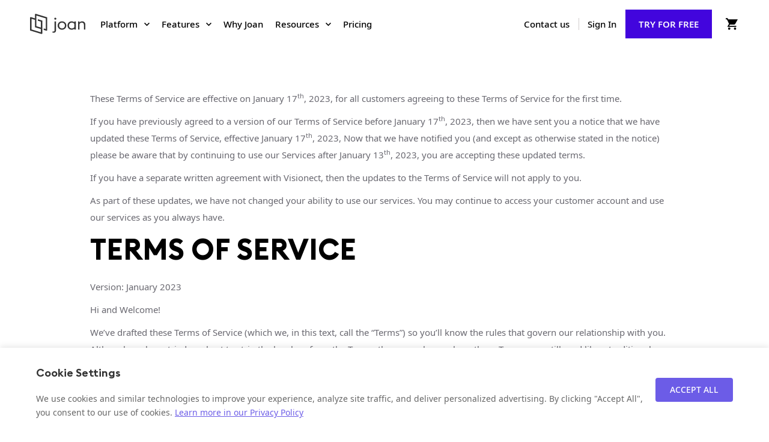

--- FILE ---
content_type: text/html; charset=UTF-8
request_url: https://getjoan.com/terms-of-service-customers/
body_size: 62544
content:
<!doctype html><html class="no-js" lang="en-US"><head><meta charset="UTF-8" /><meta http-equiv="x-ua-compatible" content="ie=edge"><meta name="viewport" content="width=device-width, initial-scale=1.0"><meta name='robots' content='index, follow, max-image-preview:large, max-snippet:-1, max-video-preview:-1' />  <script data-cfasync="false" data-pagespeed-no-defer>var gtm4wp_datalayer_name = "dataLayer";
	var dataLayer = dataLayer || [];
	const gtm4wp_use_sku_instead = false;
	const gtm4wp_currency = 'EUR';
	const gtm4wp_product_per_impression = 10;
	const gtm4wp_clear_ecommerce = false;
	const gtm4wp_datalayer_max_timeout = 2000;</script> <title>TERMS OF SERVICE – CUSTOMERS - Joan Workplace</title><link rel="preload" data-rocket-preload as="font" href="https://getjoan.com/wp-content/themes/getjoan/assets/fonts/noto/notosans-regular-webfont.woff2" crossorigin><link rel="preload" data-rocket-preload as="font" href="https://getjoan.com/wp-content/themes/getjoan/assets/fonts/noto/notosans-italic-webfont.woff2" crossorigin><link rel="preload" data-rocket-preload as="font" href="https://getjoan.com/wp-content/themes/getjoan/assets/fonts/noto/notosans-medium-webfont.woff2" crossorigin><link rel="preload" data-rocket-preload as="font" href="https://getjoan.com/wp-content/themes/getjoan/assets/fonts/noto/notosans-semibold-webfont.woff2" crossorigin><link rel="preload" data-rocket-preload as="font" href="https://getjoan.com/wp-content/themes/getjoan/assets/fonts/noto/notosans-bold-webfont.woff2" crossorigin><link rel="preload" data-rocket-preload as="font" href="https://getjoan.com/wp-content/themes/getjoan/assets/fonts/euclid/EuclidSquare-Bold.woff2" crossorigin><link rel="preload" data-rocket-preload as="font" href="https://getjoan.com/wp-content/themes/getjoan/assets/fonts/euclid/EuclidSquare-SemiBold.woff2" crossorigin><link rel="preload" data-rocket-preload as="font" href="https://getjoan.com/wp-content/plugins/woocommerce/assets/fonts/WooCommerce.woff" crossorigin><style id="wpr-usedcss">img:is([sizes=auto i],[sizes^="auto," i]){contain-intrinsic-size:3000px 1500px}.wcpbc-content{display:none}.wcpbc-price.loading :not(.wcpbc-placeholder){display:none}.wcpbc-price.loading{visibility:hidden;color:inherit}img.emoji{display:inline!important;border:none!important;box-shadow:none!important;height:1em!important;width:1em!important;margin:0 .07em!important;vertical-align:-.1em!important;background:0 0!important;padding:0!important}:where(.wp-block-button__link){border-radius:9999px;box-shadow:none;padding:calc(.667em + 2px) calc(1.333em + 2px);text-decoration:none}:root :where(.wp-block-button .wp-block-button__link.is-style-outline),:root :where(.wp-block-button.is-style-outline>.wp-block-button__link){border:2px solid;padding:.667em 1.333em}:root :where(.wp-block-button .wp-block-button__link.is-style-outline:not(.has-text-color)),:root :where(.wp-block-button.is-style-outline>.wp-block-button__link:not(.has-text-color)){color:currentColor}:root :where(.wp-block-button .wp-block-button__link.is-style-outline:not(.has-background)),:root :where(.wp-block-button.is-style-outline>.wp-block-button__link:not(.has-background)){background-color:initial;background-image:none}:where(.wp-block-calendar table:not(.has-background) th){background:#ddd}:where(.wp-block-columns){margin-bottom:1.75em}:where(.wp-block-columns.has-background){padding:1.25em 2.375em}:where(.wp-block-post-comments input[type=submit]){border:none}:where(.wp-block-cover-image:not(.has-text-color)),:where(.wp-block-cover:not(.has-text-color)){color:#fff}:where(.wp-block-cover-image.is-light:not(.has-text-color)),:where(.wp-block-cover.is-light:not(.has-text-color)){color:#000}:root :where(.wp-block-cover h1:not(.has-text-color)),:root :where(.wp-block-cover h2:not(.has-text-color)),:root :where(.wp-block-cover h3:not(.has-text-color)),:root :where(.wp-block-cover h4:not(.has-text-color)),:root :where(.wp-block-cover h5:not(.has-text-color)),:root :where(.wp-block-cover h6:not(.has-text-color)),:root :where(.wp-block-cover p:not(.has-text-color)){color:inherit}:where(.wp-block-file){margin-bottom:1.5em}:where(.wp-block-file__button){border-radius:2em;display:inline-block;padding:.5em 1em}:where(.wp-block-file__button):where(a):active,:where(.wp-block-file__button):where(a):focus,:where(.wp-block-file__button):where(a):hover,:where(.wp-block-file__button):where(a):visited{box-shadow:none;color:#fff;opacity:.85;text-decoration:none}:where(.wp-block-form-input__input){font-size:1em;margin-bottom:.5em;padding:0 .5em}:where(.wp-block-form-input__input)[type=date],:where(.wp-block-form-input__input)[type=datetime-local],:where(.wp-block-form-input__input)[type=datetime],:where(.wp-block-form-input__input)[type=email],:where(.wp-block-form-input__input)[type=month],:where(.wp-block-form-input__input)[type=number],:where(.wp-block-form-input__input)[type=password],:where(.wp-block-form-input__input)[type=search],:where(.wp-block-form-input__input)[type=tel],:where(.wp-block-form-input__input)[type=text],:where(.wp-block-form-input__input)[type=time],:where(.wp-block-form-input__input)[type=url],:where(.wp-block-form-input__input)[type=week]{border-style:solid;border-width:1px;line-height:2;min-height:2em}:where(.wp-block-group.wp-block-group-is-layout-constrained){position:relative}:root :where(.wp-block-image.is-style-rounded img,.wp-block-image .is-style-rounded img){border-radius:9999px}:where(.wp-block-latest-comments:not([style*=line-height] .wp-block-latest-comments__comment)){line-height:1.1}:where(.wp-block-latest-comments:not([style*=line-height] .wp-block-latest-comments__comment-excerpt p)){line-height:1.8}:root :where(.wp-block-latest-posts.is-grid){padding:0}:root :where(.wp-block-latest-posts.wp-block-latest-posts__list){padding-left:0}:where(.wp-block-navigation.has-background .wp-block-navigation-item a:not(.wp-element-button)),:where(.wp-block-navigation.has-background .wp-block-navigation-submenu a:not(.wp-element-button)){padding:.5em 1em}:where(.wp-block-navigation .wp-block-navigation__submenu-container .wp-block-navigation-item a:not(.wp-element-button)),:where(.wp-block-navigation .wp-block-navigation__submenu-container .wp-block-navigation-submenu a:not(.wp-element-button)),:where(.wp-block-navigation .wp-block-navigation__submenu-container .wp-block-navigation-submenu button.wp-block-navigation-item__content),:where(.wp-block-navigation .wp-block-navigation__submenu-container .wp-block-pages-list__item button.wp-block-navigation-item__content){padding:.5em 1em}:where(.wp-block-post-comments-form input:not([type=submit])),:where(.wp-block-post-comments-form textarea){border:1px solid #949494;font-family:inherit;font-size:1em}:where(.wp-block-post-comments-form input:where(:not([type=submit]):not([type=checkbox]))),:where(.wp-block-post-comments-form textarea){padding:calc(.667em + 2px)}:where(.wp-block-post-excerpt){box-sizing:border-box;margin-bottom:var(--wp--style--block-gap);margin-top:var(--wp--style--block-gap)}:where(.wp-block-preformatted.has-background){padding:1.25em 2.375em}:where(.wp-block-search__button){border:1px solid #ccc;padding:6px 10px}:where(.wp-block-search__input){appearance:none;border:1px solid #949494;flex-grow:1;font-family:inherit;font-size:inherit;font-style:inherit;font-weight:inherit;letter-spacing:inherit;line-height:inherit;margin-left:0;margin-right:0;min-width:3rem;padding:8px;text-decoration:unset!important;text-transform:inherit}:where(.wp-block-search__button-inside .wp-block-search__inside-wrapper){background-color:#fff;border:1px solid #949494;box-sizing:border-box;padding:4px}:where(.wp-block-search__button-inside .wp-block-search__inside-wrapper) .wp-block-search__input{border:none;border-radius:0;padding:0 4px}:where(.wp-block-search__button-inside .wp-block-search__inside-wrapper) .wp-block-search__input:focus{outline:0}:where(.wp-block-search__button-inside .wp-block-search__inside-wrapper) :where(.wp-block-search__button){padding:4px 8px}:root :where(.wp-block-separator.is-style-dots){height:auto;line-height:1;text-align:center}:root :where(.wp-block-separator.is-style-dots):before{color:currentColor;content:"···";font-family:serif;font-size:1.5em;letter-spacing:2em;padding-left:2em}:root :where(.wp-block-site-logo.is-style-rounded){border-radius:9999px}:where(.wp-block-social-links:not(.is-style-logos-only)) .wp-social-link{background-color:#f0f0f0;color:#444}:where(.wp-block-social-links:not(.is-style-logos-only)) .wp-social-link-amazon{background-color:#f90;color:#fff}:where(.wp-block-social-links:not(.is-style-logos-only)) .wp-social-link-bandcamp{background-color:#1ea0c3;color:#fff}:where(.wp-block-social-links:not(.is-style-logos-only)) .wp-social-link-behance{background-color:#0757fe;color:#fff}:where(.wp-block-social-links:not(.is-style-logos-only)) .wp-social-link-bluesky{background-color:#0a7aff;color:#fff}:where(.wp-block-social-links:not(.is-style-logos-only)) .wp-social-link-codepen{background-color:#1e1f26;color:#fff}:where(.wp-block-social-links:not(.is-style-logos-only)) .wp-social-link-deviantart{background-color:#02e49b;color:#fff}:where(.wp-block-social-links:not(.is-style-logos-only)) .wp-social-link-discord{background-color:#5865f2;color:#fff}:where(.wp-block-social-links:not(.is-style-logos-only)) .wp-social-link-dribbble{background-color:#e94c89;color:#fff}:where(.wp-block-social-links:not(.is-style-logos-only)) .wp-social-link-dropbox{background-color:#4280ff;color:#fff}:where(.wp-block-social-links:not(.is-style-logos-only)) .wp-social-link-etsy{background-color:#f45800;color:#fff}:where(.wp-block-social-links:not(.is-style-logos-only)) .wp-social-link-facebook{background-color:#0866ff;color:#fff}:where(.wp-block-social-links:not(.is-style-logos-only)) .wp-social-link-fivehundredpx{background-color:#000;color:#fff}:where(.wp-block-social-links:not(.is-style-logos-only)) .wp-social-link-flickr{background-color:#0461dd;color:#fff}:where(.wp-block-social-links:not(.is-style-logos-only)) .wp-social-link-foursquare{background-color:#e65678;color:#fff}:where(.wp-block-social-links:not(.is-style-logos-only)) .wp-social-link-github{background-color:#24292d;color:#fff}:where(.wp-block-social-links:not(.is-style-logos-only)) .wp-social-link-goodreads{background-color:#eceadd;color:#382110}:where(.wp-block-social-links:not(.is-style-logos-only)) .wp-social-link-google{background-color:#ea4434;color:#fff}:where(.wp-block-social-links:not(.is-style-logos-only)) .wp-social-link-gravatar{background-color:#1d4fc4;color:#fff}:where(.wp-block-social-links:not(.is-style-logos-only)) .wp-social-link-instagram{background-color:#f00075;color:#fff}:where(.wp-block-social-links:not(.is-style-logos-only)) .wp-social-link-lastfm{background-color:#e21b24;color:#fff}:where(.wp-block-social-links:not(.is-style-logos-only)) .wp-social-link-linkedin{background-color:#0d66c2;color:#fff}:where(.wp-block-social-links:not(.is-style-logos-only)) .wp-social-link-mastodon{background-color:#3288d4;color:#fff}:where(.wp-block-social-links:not(.is-style-logos-only)) .wp-social-link-medium{background-color:#000;color:#fff}:where(.wp-block-social-links:not(.is-style-logos-only)) .wp-social-link-meetup{background-color:#f6405f;color:#fff}:where(.wp-block-social-links:not(.is-style-logos-only)) .wp-social-link-patreon{background-color:#000;color:#fff}:where(.wp-block-social-links:not(.is-style-logos-only)) .wp-social-link-pinterest{background-color:#e60122;color:#fff}:where(.wp-block-social-links:not(.is-style-logos-only)) .wp-social-link-pocket{background-color:#ef4155;color:#fff}:where(.wp-block-social-links:not(.is-style-logos-only)) .wp-social-link-reddit{background-color:#ff4500;color:#fff}:where(.wp-block-social-links:not(.is-style-logos-only)) .wp-social-link-skype{background-color:#0478d7;color:#fff}:where(.wp-block-social-links:not(.is-style-logos-only)) .wp-social-link-snapchat{background-color:#fefc00;color:#fff;stroke:#000}:where(.wp-block-social-links:not(.is-style-logos-only)) .wp-social-link-soundcloud{background-color:#ff5600;color:#fff}:where(.wp-block-social-links:not(.is-style-logos-only)) .wp-social-link-spotify{background-color:#1bd760;color:#fff}:where(.wp-block-social-links:not(.is-style-logos-only)) .wp-social-link-telegram{background-color:#2aabee;color:#fff}:where(.wp-block-social-links:not(.is-style-logos-only)) .wp-social-link-threads{background-color:#000;color:#fff}:where(.wp-block-social-links:not(.is-style-logos-only)) .wp-social-link-tiktok{background-color:#000;color:#fff}:where(.wp-block-social-links:not(.is-style-logos-only)) .wp-social-link-tumblr{background-color:#011835;color:#fff}:where(.wp-block-social-links:not(.is-style-logos-only)) .wp-social-link-twitch{background-color:#6440a4;color:#fff}:where(.wp-block-social-links:not(.is-style-logos-only)) .wp-social-link-twitter{background-color:#1da1f2;color:#fff}:where(.wp-block-social-links:not(.is-style-logos-only)) .wp-social-link-vimeo{background-color:#1eb7ea;color:#fff}:where(.wp-block-social-links:not(.is-style-logos-only)) .wp-social-link-vk{background-color:#4680c2;color:#fff}:where(.wp-block-social-links:not(.is-style-logos-only)) .wp-social-link-wordpress{background-color:#3499cd;color:#fff}:where(.wp-block-social-links:not(.is-style-logos-only)) .wp-social-link-whatsapp{background-color:#25d366;color:#fff}:where(.wp-block-social-links:not(.is-style-logos-only)) .wp-social-link-x{background-color:#000;color:#fff}:where(.wp-block-social-links:not(.is-style-logos-only)) .wp-social-link-yelp{background-color:#d32422;color:#fff}:where(.wp-block-social-links:not(.is-style-logos-only)) .wp-social-link-youtube{background-color:red;color:#fff}:where(.wp-block-social-links.is-style-logos-only) .wp-social-link{background:0 0}:where(.wp-block-social-links.is-style-logos-only) .wp-social-link svg{height:1.25em;width:1.25em}:where(.wp-block-social-links.is-style-logos-only) .wp-social-link-amazon{color:#f90}:where(.wp-block-social-links.is-style-logos-only) .wp-social-link-bandcamp{color:#1ea0c3}:where(.wp-block-social-links.is-style-logos-only) .wp-social-link-behance{color:#0757fe}:where(.wp-block-social-links.is-style-logos-only) .wp-social-link-bluesky{color:#0a7aff}:where(.wp-block-social-links.is-style-logos-only) .wp-social-link-codepen{color:#1e1f26}:where(.wp-block-social-links.is-style-logos-only) .wp-social-link-deviantart{color:#02e49b}:where(.wp-block-social-links.is-style-logos-only) .wp-social-link-discord{color:#5865f2}:where(.wp-block-social-links.is-style-logos-only) .wp-social-link-dribbble{color:#e94c89}:where(.wp-block-social-links.is-style-logos-only) .wp-social-link-dropbox{color:#4280ff}:where(.wp-block-social-links.is-style-logos-only) .wp-social-link-etsy{color:#f45800}:where(.wp-block-social-links.is-style-logos-only) .wp-social-link-facebook{color:#0866ff}:where(.wp-block-social-links.is-style-logos-only) .wp-social-link-fivehundredpx{color:#000}:where(.wp-block-social-links.is-style-logos-only) .wp-social-link-flickr{color:#0461dd}:where(.wp-block-social-links.is-style-logos-only) .wp-social-link-foursquare{color:#e65678}:where(.wp-block-social-links.is-style-logos-only) .wp-social-link-github{color:#24292d}:where(.wp-block-social-links.is-style-logos-only) .wp-social-link-goodreads{color:#382110}:where(.wp-block-social-links.is-style-logos-only) .wp-social-link-google{color:#ea4434}:where(.wp-block-social-links.is-style-logos-only) .wp-social-link-gravatar{color:#1d4fc4}:where(.wp-block-social-links.is-style-logos-only) .wp-social-link-instagram{color:#f00075}:where(.wp-block-social-links.is-style-logos-only) .wp-social-link-lastfm{color:#e21b24}:where(.wp-block-social-links.is-style-logos-only) .wp-social-link-linkedin{color:#0d66c2}:where(.wp-block-social-links.is-style-logos-only) .wp-social-link-mastodon{color:#3288d4}:where(.wp-block-social-links.is-style-logos-only) .wp-social-link-medium{color:#000}:where(.wp-block-social-links.is-style-logos-only) .wp-social-link-meetup{color:#f6405f}:where(.wp-block-social-links.is-style-logos-only) .wp-social-link-patreon{color:#000}:where(.wp-block-social-links.is-style-logos-only) .wp-social-link-pinterest{color:#e60122}:where(.wp-block-social-links.is-style-logos-only) .wp-social-link-pocket{color:#ef4155}:where(.wp-block-social-links.is-style-logos-only) .wp-social-link-reddit{color:#ff4500}:where(.wp-block-social-links.is-style-logos-only) .wp-social-link-skype{color:#0478d7}:where(.wp-block-social-links.is-style-logos-only) .wp-social-link-snapchat{color:#fff;stroke:#000}:where(.wp-block-social-links.is-style-logos-only) .wp-social-link-soundcloud{color:#ff5600}:where(.wp-block-social-links.is-style-logos-only) .wp-social-link-spotify{color:#1bd760}:where(.wp-block-social-links.is-style-logos-only) .wp-social-link-telegram{color:#2aabee}:where(.wp-block-social-links.is-style-logos-only) .wp-social-link-threads{color:#000}:where(.wp-block-social-links.is-style-logos-only) .wp-social-link-tiktok{color:#000}:where(.wp-block-social-links.is-style-logos-only) .wp-social-link-tumblr{color:#011835}:where(.wp-block-social-links.is-style-logos-only) .wp-social-link-twitch{color:#6440a4}:where(.wp-block-social-links.is-style-logos-only) .wp-social-link-twitter{color:#1da1f2}:where(.wp-block-social-links.is-style-logos-only) .wp-social-link-vimeo{color:#1eb7ea}:where(.wp-block-social-links.is-style-logos-only) .wp-social-link-vk{color:#4680c2}:where(.wp-block-social-links.is-style-logos-only) .wp-social-link-whatsapp{color:#25d366}:where(.wp-block-social-links.is-style-logos-only) .wp-social-link-wordpress{color:#3499cd}:where(.wp-block-social-links.is-style-logos-only) .wp-social-link-x{color:#000}:where(.wp-block-social-links.is-style-logos-only) .wp-social-link-yelp{color:#d32422}:where(.wp-block-social-links.is-style-logos-only) .wp-social-link-youtube{color:red}:root :where(.wp-block-social-links .wp-social-link a){padding:.25em}:root :where(.wp-block-social-links.is-style-logos-only .wp-social-link a){padding:0}:root :where(.wp-block-social-links.is-style-pill-shape .wp-social-link a){padding-left:.6666666667em;padding-right:.6666666667em}:root :where(.wp-block-tag-cloud.is-style-outline){display:flex;flex-wrap:wrap;gap:1ch}:root :where(.wp-block-tag-cloud.is-style-outline a){border:1px solid;font-size:unset!important;margin-right:0;padding:1ch 2ch;text-decoration:none!important}:root :where(.wp-block-table-of-contents){box-sizing:border-box}:where(.wp-block-term-description){box-sizing:border-box;margin-bottom:var(--wp--style--block-gap);margin-top:var(--wp--style--block-gap)}:where(pre.wp-block-verse){font-family:inherit}:root{--wp--preset--font-size--normal:16px;--wp--preset--font-size--huge:42px}.screen-reader-text{border:0;clip-path:inset(50%);height:1px;margin:-1px;overflow:hidden;padding:0;position:absolute;width:1px;word-wrap:normal!important}.screen-reader-text:focus{background-color:#ddd;clip-path:none;color:#444;display:block;font-size:1em;height:auto;left:5px;line-height:normal;padding:15px 23px 14px;text-decoration:none;top:5px;width:auto;z-index:100000}html :where(.has-border-color){border-style:solid}html :where([style*=border-top-color]){border-top-style:solid}html :where([style*=border-right-color]){border-right-style:solid}html :where([style*=border-bottom-color]){border-bottom-style:solid}html :where([style*=border-left-color]){border-left-style:solid}html :where([style*=border-width]){border-style:solid}html :where([style*=border-top-width]){border-top-style:solid}html :where([style*=border-right-width]){border-right-style:solid}html :where([style*=border-bottom-width]){border-bottom-style:solid}html :where([style*=border-left-width]){border-left-style:solid}html :where(img[class*=wp-image-]){height:auto;max-width:100%}:where(figure){margin:0 0 1em}html :where(.is-position-sticky){--wp-admin--admin-bar--position-offset:var(--wp-admin--admin-bar--height,0px)}@media screen and (max-width:600px){html :where(.is-position-sticky){--wp-admin--admin-bar--position-offset:0px}}ol,ul{box-sizing:border-box}:root :where(.wp-block-list.has-background){padding:1.25em 2.375em}:root :where(p.has-background){padding:1.25em 2.375em}:where(p.has-text-color:not(.has-link-color)) a{color:inherit}:root{--wp--preset--aspect-ratio--square:1;--wp--preset--aspect-ratio--4-3:4/3;--wp--preset--aspect-ratio--3-4:3/4;--wp--preset--aspect-ratio--3-2:3/2;--wp--preset--aspect-ratio--2-3:2/3;--wp--preset--aspect-ratio--16-9:16/9;--wp--preset--aspect-ratio--9-16:9/16;--wp--preset--color--black:#000000;--wp--preset--color--cyan-bluish-gray:#abb8c3;--wp--preset--color--white:#ffffff;--wp--preset--color--pale-pink:#f78da7;--wp--preset--color--vivid-red:#cf2e2e;--wp--preset--color--luminous-vivid-orange:#ff6900;--wp--preset--color--luminous-vivid-amber:#fcb900;--wp--preset--color--light-green-cyan:#7bdcb5;--wp--preset--color--vivid-green-cyan:#00d084;--wp--preset--color--pale-cyan-blue:#8ed1fc;--wp--preset--color--vivid-cyan-blue:#0693e3;--wp--preset--color--vivid-purple:#9b51e0;--wp--preset--gradient--vivid-cyan-blue-to-vivid-purple:linear-gradient(135deg,rgb(6, 147, 227) 0%,rgb(155, 81, 224) 100%);--wp--preset--gradient--light-green-cyan-to-vivid-green-cyan:linear-gradient(135deg,rgb(122, 220, 180) 0%,rgb(0, 208, 130) 100%);--wp--preset--gradient--luminous-vivid-amber-to-luminous-vivid-orange:linear-gradient(135deg,rgb(252, 185, 0) 0%,rgb(255, 105, 0) 100%);--wp--preset--gradient--luminous-vivid-orange-to-vivid-red:linear-gradient(135deg,rgb(255, 105, 0) 0%,rgb(207, 46, 46) 100%);--wp--preset--gradient--very-light-gray-to-cyan-bluish-gray:linear-gradient(135deg,rgb(238, 238, 238) 0%,rgb(169, 184, 195) 100%);--wp--preset--gradient--cool-to-warm-spectrum:linear-gradient(135deg,rgb(74, 234, 220) 0%,rgb(151, 120, 209) 20%,rgb(207, 42, 186) 40%,rgb(238, 44, 130) 60%,rgb(251, 105, 98) 80%,rgb(254, 248, 76) 100%);--wp--preset--gradient--blush-light-purple:linear-gradient(135deg,rgb(255, 206, 236) 0%,rgb(152, 150, 240) 100%);--wp--preset--gradient--blush-bordeaux:linear-gradient(135deg,rgb(254, 205, 165) 0%,rgb(254, 45, 45) 50%,rgb(107, 0, 62) 100%);--wp--preset--gradient--luminous-dusk:linear-gradient(135deg,rgb(255, 203, 112) 0%,rgb(199, 81, 192) 50%,rgb(65, 88, 208) 100%);--wp--preset--gradient--pale-ocean:linear-gradient(135deg,rgb(255, 245, 203) 0%,rgb(182, 227, 212) 50%,rgb(51, 167, 181) 100%);--wp--preset--gradient--electric-grass:linear-gradient(135deg,rgb(202, 248, 128) 0%,rgb(113, 206, 126) 100%);--wp--preset--gradient--midnight:linear-gradient(135deg,rgb(2, 3, 129) 0%,rgb(40, 116, 252) 100%);--wp--preset--font-size--small:13px;--wp--preset--font-size--medium:20px;--wp--preset--font-size--large:36px;--wp--preset--font-size--x-large:42px;--wp--preset--spacing--20:0.44rem;--wp--preset--spacing--30:0.67rem;--wp--preset--spacing--40:1rem;--wp--preset--spacing--50:1.5rem;--wp--preset--spacing--60:2.25rem;--wp--preset--spacing--70:3.38rem;--wp--preset--spacing--80:5.06rem;--wp--preset--shadow--natural:6px 6px 9px rgba(0, 0, 0, .2);--wp--preset--shadow--deep:12px 12px 50px rgba(0, 0, 0, .4);--wp--preset--shadow--sharp:6px 6px 0px rgba(0, 0, 0, .2);--wp--preset--shadow--outlined:6px 6px 0px -3px rgb(255, 255, 255),6px 6px rgb(0, 0, 0);--wp--preset--shadow--crisp:6px 6px 0px rgb(0, 0, 0)}:where(.is-layout-flex){gap:.5em}:where(.is-layout-grid){gap:.5em}:where(.wp-block-columns.is-layout-flex){gap:2em}:where(.wp-block-columns.is-layout-grid){gap:2em}:where(.wp-block-post-template.is-layout-flex){gap:1.25em}:where(.wp-block-post-template.is-layout-grid){gap:1.25em}[role=region]{position:relative}:root{--wp-admin-theme-color:#3858e9;--wp-admin-theme-color--rgb:56,88,233;--wp-admin-theme-color-darker-10:#2145e6;--wp-admin-theme-color-darker-10--rgb:33.0384615385,68.7307692308,230.4615384615;--wp-admin-theme-color-darker-20:#183ad6;--wp-admin-theme-color-darker-20--rgb:23.6923076923,58.1538461538,214.3076923077;--wp-admin-border-width-focus:2px}:root{--wp-block-synced-color:#7a00df;--wp-block-synced-color--rgb:122,0,223;--wp-bound-block-color:var(--wp-block-synced-color);--wp-editor-canvas-background:#ddd;--wp-admin-theme-color:#007cba;--wp-admin-theme-color--rgb:0,124,186;--wp-admin-theme-color-darker-10:#006ba1;--wp-admin-theme-color-darker-10--rgb:0,107,160.5;--wp-admin-theme-color-darker-20:#005a87;--wp-admin-theme-color-darker-20--rgb:0,90,135;--wp-admin-border-width-focus:2px}@media (min-resolution:192dpi){:root{--wp-admin-border-width-focus:1.5px}}:where(.wp-block-popup-maker-cta-button__link){border-radius:9999px;box-shadow:none;padding:1rem 2.25rem;text-decoration:none}:root :where(.wp-block-popup-maker-cta-button){font-family:inherit;font-size:var(--wp--preset--font-size--medium);font-style:normal;line-height:inherit}:root :where(.wp-block-popup-maker-cta-button .wp-block-popup-maker-cta-button__link.is-style-outline),:root :where(.wp-block-popup-maker-cta-button.is-style-outline>.wp-block-popup-maker-cta-button__link){border:1px solid;padding:calc(1rem - 1px) calc(2.25rem - 1px)}:root :where(.wp-block-popup-maker-cta-button .wp-block-popup-maker-cta-button__link.is-style-outline:not(.has-text-color)),:root :where(.wp-block-popup-maker-cta-button.is-style-outline>.wp-block-popup-maker-cta-button__link:not(.has-text-color)){color:currentColor}:root :where(.wp-block-popup-maker-cta-button .wp-block-popup-maker-cta-button__link.is-style-outline:not(.has-background)),:root :where(.wp-block-popup-maker-cta-button.is-style-outline>.wp-block-popup-maker-cta-button__link:not(.has-background)){background-color:#0000;background-image:none}:root :where(.wp-block-popup-maker-cta-button.is-style-outline>.wp-block-popup-maker-cta-button__link.wp-block-popup-maker-cta-button__link:not(.has-background):hover){background-color:color-mix(in srgb,var(--wp--preset--color--contrast) 5%,#0000)}@supports not (background-color:color-mix(in srgb,red 50%,blue)){:where(.wp-block-popup-maker-cta-button:not(.is-style-outline))>.wp-block-popup-maker-cta-button__link:not(.is-style-outline):hover{filter:brightness(.85)}:where(.wp-block-popup-maker-cta-button.is-style-outline>.wp-block-popup-maker-cta-button__link.wp-block-popup-maker-cta-button__link:not(.has-background):hover){filter:brightness(1.05)}}:root{--affwp-creative-preview-width:10rem;--affwp-card-padding:1.5rem}.screen-reader-text{position:absolute;margin:-1px;padding:0;height:1px;width:1px;overflow:hidden;clip:rect(0 0 0 0);border:0;word-wrap:normal!important}:root{--bs-blue:#0d6efd;--bs-indigo:#6610f2;--bs-purple:#6f42c1;--bs-pink:#d63384;--bs-red:#dc3545;--bs-orange:#fd7e14;--bs-yellow:#ffc107;--bs-green:#198754;--bs-teal:#20c997;--bs-cyan:#0dcaf0;--bs-black:#000;--bs-white:#fff;--bs-gray:#6c757d;--bs-gray-dark:#343a40;--bs-gray-100:#f8f9fa;--bs-gray-200:#e9ecef;--bs-gray-300:#dee2e6;--bs-gray-400:#ced4da;--bs-gray-500:#adb5bd;--bs-gray-600:#6c757d;--bs-gray-700:#495057;--bs-gray-800:#343a40;--bs-gray-900:#212529;--bs-primary:#0d6efd;--bs-secondary:#6c757d;--bs-success:#198754;--bs-info:#0dcaf0;--bs-warning:#ffc107;--bs-danger:#dc3545;--bs-light:#f8f9fa;--bs-dark:#212529;--bs-primary-rgb:13,110,253;--bs-secondary-rgb:108,117,125;--bs-success-rgb:25,135,84;--bs-info-rgb:13,202,240;--bs-warning-rgb:255,193,7;--bs-danger-rgb:220,53,69;--bs-light-rgb:248,249,250;--bs-dark-rgb:33,37,41;--bs-primary-text-emphasis:#052c65;--bs-secondary-text-emphasis:#2b2f32;--bs-success-text-emphasis:#0a3622;--bs-info-text-emphasis:#055160;--bs-warning-text-emphasis:#664d03;--bs-danger-text-emphasis:#58151c;--bs-light-text-emphasis:#495057;--bs-dark-text-emphasis:#495057;--bs-primary-bg-subtle:#cfe2ff;--bs-secondary-bg-subtle:#e2e3e5;--bs-success-bg-subtle:#d1e7dd;--bs-info-bg-subtle:#cff4fc;--bs-warning-bg-subtle:#fff3cd;--bs-danger-bg-subtle:#f8d7da;--bs-light-bg-subtle:#fcfcfd;--bs-dark-bg-subtle:#ced4da;--bs-primary-border-subtle:#9ec5fe;--bs-secondary-border-subtle:#c4c8cb;--bs-success-border-subtle:#a3cfbb;--bs-info-border-subtle:#9eeaf9;--bs-warning-border-subtle:#ffe69c;--bs-danger-border-subtle:#f1aeb5;--bs-light-border-subtle:#e9ecef;--bs-dark-border-subtle:#adb5bd;--bs-white-rgb:255,255,255;--bs-black-rgb:0,0,0;--bs-font-sans-serif:system-ui,-apple-system,"Segoe UI",Roboto,"Helvetica Neue","Noto Sans","Liberation Sans",Arial,sans-serif,"Apple Color Emoji","Segoe UI Emoji","Segoe UI Symbol","Noto Color Emoji";--bs-font-monospace:SFMono-Regular,Menlo,Monaco,Consolas,"Liberation Mono","Courier New",monospace;--bs-gradient:linear-gradient(180deg, rgba(255, 255, 255, .15), rgba(255, 255, 255, 0));--bs-body-font-family:var(--bs-font-sans-serif);--bs-body-font-size:1rem;--bs-body-font-weight:400;--bs-body-line-height:1.5;--bs-body-color:#212529;--bs-body-color-rgb:33,37,41;--bs-body-bg:#fff;--bs-body-bg-rgb:255,255,255;--bs-emphasis-color:#000;--bs-emphasis-color-rgb:0,0,0;--bs-secondary-color:rgba(33, 37, 41, .75);--bs-secondary-color-rgb:33,37,41;--bs-secondary-bg:#e9ecef;--bs-secondary-bg-rgb:233,236,239;--bs-tertiary-color:rgba(33, 37, 41, .5);--bs-tertiary-color-rgb:33,37,41;--bs-tertiary-bg:#f8f9fa;--bs-tertiary-bg-rgb:248,249,250;--bs-heading-color:inherit;--bs-link-color:#0d6efd;--bs-link-color-rgb:13,110,253;--bs-link-decoration:underline;--bs-link-hover-color:#0a58ca;--bs-link-hover-color-rgb:10,88,202;--bs-code-color:#d63384;--bs-highlight-color:#212529;--bs-highlight-bg:#fff3cd;--bs-border-width:1px;--bs-border-style:solid;--bs-border-color:#dee2e6;--bs-border-color-translucent:rgba(0, 0, 0, .175);--bs-border-radius:0.375rem;--bs-border-radius-sm:0.25rem;--bs-border-radius-lg:0.5rem;--bs-border-radius-xl:1rem;--bs-border-radius-xxl:2rem;--bs-border-radius-2xl:var(--bs-border-radius-xxl);--bs-border-radius-pill:50rem;--bs-box-shadow:0 0.5rem 1rem rgba(0, 0, 0, .15);--bs-box-shadow-sm:0 0.125rem 0.25rem rgba(0, 0, 0, .075);--bs-box-shadow-lg:0 1rem 3rem rgba(0, 0, 0, .175);--bs-box-shadow-inset:inset 0 1px 2px rgba(0, 0, 0, .075);--bs-focus-ring-width:0.25rem;--bs-focus-ring-opacity:0.25;--bs-focus-ring-color:rgba(13, 110, 253, .25);--bs-form-valid-color:#198754;--bs-form-valid-border-color:#198754;--bs-form-invalid-color:#dc3545;--bs-form-invalid-border-color:#dc3545}*,::after,::before{box-sizing:border-box}@media (prefers-reduced-motion:no-preference){:root{scroll-behavior:smooth}}body{margin:0;font-family:var(--bs-body-font-family);font-size:var(--bs-body-font-size);font-weight:var(--bs-body-font-weight);line-height:var(--bs-body-line-height);color:var(--bs-body-color);text-align:var(--bs-body-text-align);background-color:var(--bs-body-bg);-webkit-text-size-adjust:100%;-webkit-tap-highlight-color:transparent}.h2,h1,h2,h3,h4{margin-top:0;margin-bottom:.5rem;font-weight:500;line-height:1.2;color:var(--bs-heading-color)}h1{font-size:calc(1.375rem + 1.5vw)}@media (min-width:1200px){h1{font-size:2.5rem}}.h2,h2{font-size:calc(1.325rem + .9vw)}@media (min-width:1200px){.h2,h2{font-size:2rem}}h3{font-size:calc(1.3rem + .6vw)}@media (min-width:1200px){h3{font-size:1.75rem}}h4{font-size:calc(1.275rem + .3vw)}@media (min-width:1200px){h4{font-size:1.5rem}}p{margin-top:0;margin-bottom:1rem}ol,ul{padding-left:2rem}ol,ul{margin-top:0;margin-bottom:1rem}ol ol,ol ul,ul ol,ul ul{margin-bottom:0}small{font-size:.875em}sup{position:relative;font-size:.75em;line-height:0;vertical-align:baseline}a{color:rgba(var(--bs-link-color-rgb),var(--bs-link-opacity,1));text-decoration:underline}a:hover{--bs-link-color-rgb:var(--bs-link-hover-color-rgb)}a:not([href]):not([class]),a:not([href]):not([class]):hover{color:inherit;text-decoration:none}code{font-family:var(--bs-font-monospace);font-size:1em}code{font-size:.875em;color:var(--bs-code-color);word-wrap:break-word}a>code{color:inherit}figure{margin:0 0 1rem}img,svg{vertical-align:middle}table{caption-side:bottom;border-collapse:collapse}caption{padding-top:.5rem;padding-bottom:.5rem;color:var(--bs-secondary-color);text-align:left}tbody,td,tr{border-color:inherit;border-style:solid;border-width:0}label{display:inline-block}button{border-radius:0}button:focus:not(:focus-visible){outline:0}button,input,optgroup,select,textarea{margin:0;font-family:inherit;font-size:inherit;line-height:inherit}[role=button]{cursor:pointer}select{word-wrap:normal}select:disabled{opacity:1}[list]:not([type=date]):not([type=datetime-local]):not([type=month]):not([type=week]):not([type=time])::-webkit-calendar-picker-indicator{display:none!important}[type=button]:not(:disabled),[type=reset]:not(:disabled),[type=submit]:not(:disabled),button:not(:disabled){cursor:pointer}::-moz-focus-inner{padding:0;border-style:none}textarea{resize:vertical}fieldset{min-width:0;padding:0;margin:0;border:0}legend{float:left;width:100%;padding:0;margin-bottom:.5rem;font-size:calc(1.275rem + .3vw);line-height:inherit}@media (min-width:1200px){legend{font-size:1.5rem}}legend+*{clear:left}::-webkit-datetime-edit-day-field,::-webkit-datetime-edit-fields-wrapper,::-webkit-datetime-edit-hour-field,::-webkit-datetime-edit-minute,::-webkit-datetime-edit-month-field,::-webkit-datetime-edit-text,::-webkit-datetime-edit-year-field{padding:0}::-webkit-inner-spin-button{height:auto}::-webkit-search-decoration{-webkit-appearance:none}::-webkit-color-swatch-wrapper{padding:0}::file-selector-button{font:inherit;-webkit-appearance:button}output{display:inline-block}iframe{border:0}[hidden]{display:none!important}.lead{font-size:1.25rem;font-weight:300}:root{--bs-breakpoint-xs:0;--bs-breakpoint-sm:576px;--bs-breakpoint-md:768px;--bs-breakpoint-lg:992px;--bs-breakpoint-xl:1200px;--bs-breakpoint-xxl:1400px}.table{--bs-table-color-type:initial;--bs-table-bg-type:initial;--bs-table-color-state:initial;--bs-table-bg-state:initial;--bs-table-color:var(--bs-emphasis-color);--bs-table-bg:var(--bs-body-bg);--bs-table-border-color:var(--bs-border-color);--bs-table-accent-bg:transparent;--bs-table-striped-color:var(--bs-emphasis-color);--bs-table-striped-bg:rgba(var(--bs-emphasis-color-rgb), 0.05);--bs-table-active-color:var(--bs-emphasis-color);--bs-table-active-bg:rgba(var(--bs-emphasis-color-rgb), 0.1);--bs-table-hover-color:var(--bs-emphasis-color);--bs-table-hover-bg:rgba(var(--bs-emphasis-color-rgb), 0.075);width:100%;margin-bottom:1rem;vertical-align:top;border-color:var(--bs-table-border-color)}.table>:not(caption)>*>*{padding:.5rem;color:var(--bs-table-color-state,var(--bs-table-color-type,var(--bs-table-color)));background-color:var(--bs-table-bg);border-bottom-width:var(--bs-border-width);box-shadow:inset 0 0 0 9999px var(--bs-table-bg-state,var(--bs-table-bg-type,var(--bs-table-accent-bg)))}.table>tbody{vertical-align:inherit}.card{--bs-card-spacer-y:1rem;--bs-card-spacer-x:1rem;--bs-card-title-spacer-y:0.5rem;--bs-card-border-width:var(--bs-border-width);--bs-card-border-color:var(--bs-border-color-translucent);--bs-card-border-radius:var(--bs-border-radius);--bs-card-inner-border-radius:calc(var(--bs-border-radius) - (var(--bs-border-width)));--bs-card-cap-padding-y:0.5rem;--bs-card-cap-padding-x:1rem;--bs-card-cap-bg:rgba(var(--bs-body-color-rgb), 0.03);--bs-card-bg:var(--bs-body-bg);--bs-card-img-overlay-padding:1rem;--bs-card-group-margin:0.75rem;position:relative;display:flex;flex-direction:column;min-width:0;height:var(--bs-card-height);color:var(--bs-body-color);word-wrap:break-word;background-color:var(--bs-card-bg);background-clip:border-box;border:var(--bs-card-border-width) solid var(--bs-card-border-color);border-radius:var(--bs-card-border-radius)}.breadcrumb{--bs-breadcrumb-padding-x:0;--bs-breadcrumb-padding-y:0;--bs-breadcrumb-margin-bottom:1rem;--bs-breadcrumb-divider-color:var(--bs-secondary-color);--bs-breadcrumb-item-padding-x:0.5rem;--bs-breadcrumb-item-active-color:var(--bs-secondary-color);display:flex;flex-wrap:wrap;padding:var(--bs-breadcrumb-padding-y) var(--bs-breadcrumb-padding-x);margin-bottom:var(--bs-breadcrumb-margin-bottom);font-size:var(--bs-breadcrumb-font-size);list-style:none;background-color:var(--bs-breadcrumb-bg);border-radius:var(--bs-breadcrumb-border-radius)}.progress{--bs-progress-height:1rem;--bs-progress-font-size:0.75rem;--bs-progress-bg:var(--bs-secondary-bg);--bs-progress-border-radius:var(--bs-border-radius);--bs-progress-box-shadow:var(--bs-box-shadow-inset);--bs-progress-bar-color:#fff;--bs-progress-bar-bg:#0d6efd;--bs-progress-bar-transition:width 0.6s ease;display:flex;height:var(--bs-progress-height);overflow:hidden;font-size:var(--bs-progress-font-size);background-color:var(--bs-progress-bg);border-radius:var(--bs-progress-border-radius)}.popover{--bs-popover-zindex:1070;--bs-popover-max-width:276px;--bs-popover-font-size:0.875rem;--bs-popover-bg:var(--bs-body-bg);--bs-popover-border-width:var(--bs-border-width);--bs-popover-border-color:var(--bs-border-color-translucent);--bs-popover-border-radius:var(--bs-border-radius-lg);--bs-popover-inner-border-radius:calc(var(--bs-border-radius-lg) - var(--bs-border-width));--bs-popover-box-shadow:var(--bs-box-shadow);--bs-popover-header-padding-x:1rem;--bs-popover-header-padding-y:0.5rem;--bs-popover-header-font-size:1rem;--bs-popover-header-color:inherit;--bs-popover-header-bg:var(--bs-secondary-bg);--bs-popover-body-padding-x:1rem;--bs-popover-body-padding-y:1rem;--bs-popover-body-color:var(--bs-body-color);--bs-popover-arrow-width:1rem;--bs-popover-arrow-height:0.5rem;--bs-popover-arrow-border:var(--bs-popover-border-color);z-index:var(--bs-popover-zindex);display:block;max-width:var(--bs-popover-max-width);font-family:var(--bs-font-sans-serif);font-style:normal;font-weight:400;line-height:1.5;text-align:left;text-align:start;text-decoration:none;text-shadow:none;text-transform:none;letter-spacing:normal;word-break:normal;white-space:normal;word-spacing:normal;line-break:auto;font-size:var(--bs-popover-font-size);word-wrap:break-word;background-color:var(--bs-popover-bg);background-clip:padding-box;border:var(--bs-popover-border-width) solid var(--bs-popover-border-color);border-radius:var(--bs-popover-border-radius)}.border{border:var(--bs-border-width) var(--bs-border-style) var(--bs-border-color)!important}.visible{visibility:visible!important}.button.black{transition:all .3s}.button.black:hover{border-color:#696870}#primary-nav .sub-nav-grid .submenu--devices{width:auto!important;max-width:376px!important}#primary-nav .sub-nav-grid .submenu--devices ul{display:flex!important;flex-wrap:wrap!important}#primary-nav .sub-nav-grid .submenu--devices ul li.menu-item-has-image{flex-basis:50%}#primary-nav .sub-nav-grid .submenu--devices ul li.menu-cta{flex-basis:100%;margin-bottom:0!important}@media (max-width:992px){#primary-nav .sub-nav-grid .submenu--devices{max-width:100%!important}#primary-nav .sub-nav-grid .submenu--devices ul li{width:33%!important;max-width:33%!important}}#primary-nav .sub-nav-grid .sub-nav-cell{width:100%;max-width:100%!important}#primary-nav .sub-nav-grid .sub-nav-cell:first-child{background-color:#f7f7f7}#primary-nav .sub-nav-grid .sub-nav-cell:last-child{background-color:#fff}#primary-nav .sub-nav-grid .submenu--devices{max-width:376px!important}.integrations-menu::before{content:"";position:absolute;background-image:url("data:image/svg+xml,%0A%3Csvg width='204' height='24' viewBox='0 0 204 24' fill='none' xmlns='http://www.w3.org/2000/svg'%3E%3Cpath d='M11.9941 10.1816V14.0544H17.373C17.1368 15.2999 16.428 16.3544 15.365 17.0635L18.6086 19.5817C20.4985 17.8363 21.5888 15.2727 21.5888 12.2272C21.5888 11.5181 21.5252 10.8362 21.407 10.1817L11.9941 10.1816Z' fill='%234285F4'/%3E%3Cpath d='M6.39335 13.9033L5.66178 14.4636L3.07227 16.4818C4.7168 19.7454 8.08742 22 11.9943 22C14.6927 22 16.9551 21.1091 18.6088 19.5819L15.3651 17.0636C14.4747 17.6636 13.339 18.0273 11.9943 18.0273C9.39577 18.0273 7.18796 16.2728 6.39743 13.9091L6.39335 13.9033Z' fill='%2334A853'/%3E%3Cpath d='M3.07206 7.51855C2.39065 8.86396 2 10.3822 2 12.0003C2 13.6185 2.39065 15.1367 3.07206 16.4821C3.07206 16.4912 6.39754 13.9003 6.39754 13.9003C6.19766 13.3003 6.07951 12.664 6.07951 12.0002C6.07951 11.3365 6.19766 10.7002 6.39754 10.1002L3.07206 7.51855Z' fill='%23FBBC05'/%3E%3Cpath d='M11.9945 5.98184C13.4664 5.98184 14.7748 6.49092 15.8197 7.47276L18.6817 4.60914C16.9463 2.99098 14.6931 2 11.9945 2C8.08762 2 4.71681 4.24546 3.07227 7.51822L6.39765 10.1001C7.18808 7.73638 9.39597 5.98184 11.9945 5.98184Z' fill='%23EA4335'/%3E%3Cpath d='M46.311 2.4668L46.2089 2.52857C46.0464 2.62685 45.8934 2.73672 45.7505 2.85678L46.0451 2.64957H48.5455L49 6.0914L46.7273 8.36412L44.4545 9.94385V11.7654C44.4545 13.0377 45.1195 14.2175 46.2079 14.8763L48.6005 16.3245L43.5455 19.2733H42.5705L40.7534 18.1734C39.6649 17.5146 39 16.3348 39 15.0625V8.93712C39 7.66444 39.6654 6.48435 40.7543 5.82567L46.2089 2.52634C46.2427 2.50589 46.2767 2.48605 46.311 2.4668Z' fill='url(%23paint0_radial_1_2)'/%3E%3Cpath d='M46.311 2.4668L46.2089 2.52857C46.0464 2.62685 45.8934 2.73672 45.7505 2.85678L46.0451 2.64957H48.5455L49 6.0914L46.7273 8.36412L44.4545 9.94385V11.7654C44.4545 13.0377 45.1195 14.2175 46.2079 14.8763L48.6005 16.3245L43.5455 19.2733H42.5705L40.7534 18.1734C39.6649 17.5146 39 16.3348 39 15.0625V8.93712C39 7.66444 39.6654 6.48435 40.7543 5.82567L46.2089 2.52634C46.2427 2.50589 46.2767 2.48605 46.311 2.4668Z' fill='var(--wpr-bg-92a2e01c-52b8-4bcf-b8a3-ddb2b3336ad7)'/%3E%3Cpath d='M51.7274 9.72754V11.764C51.7274 13.0363 51.0624 14.2161 49.974 14.8749L44.5195 18.1765C43.4037 18.8519 42.0153 18.8763 40.8799 18.2497L46.208 21.4748C47.3655 22.1755 48.8164 22.1755 49.974 21.4748L55.4286 18.1731C56.517 17.5143 57.1819 16.3345 57.1819 15.0623V13.5912L56.7273 12.9094L51.7274 9.72754Z' fill='var(--wpr-bg-b8e14b4b-1f6e-4a26-a01e-499a33bab999)'/%3E%3Cpath d='M51.7274 9.72754V11.764C51.7274 13.0363 51.0624 14.2161 49.974 14.8749L44.5195 18.1765C43.4037 18.8519 42.0153 18.8763 40.8799 18.2497L46.208 21.4748C47.3655 22.1755 48.8164 22.1755 49.974 21.4748L55.4286 18.1731C56.517 17.5143 57.1819 16.3345 57.1819 15.0623V13.5912L56.7273 12.9094L51.7274 9.72754Z' fill='var(--wpr-bg-54c162f8-c827-44f1-bc90-f776ba43798c)'/%3E%3Cpath d='M55.4271 5.82523L49.9725 2.5259C48.8513 1.84768 47.4551 1.82668 46.3168 2.46287L46.2084 2.52841C45.1195 3.1871 44.4541 4.36717 44.4541 5.63986V9.95073L46.2084 8.88954C47.3655 8.18968 48.8154 8.18968 49.9725 8.88954L55.4271 12.1889C56.482 12.827 57.1394 13.9544 57.1794 15.1812C57.1807 15.1416 57.1814 15.1019 57.1814 15.0621V8.93668C57.1814 7.664 56.516 6.48391 55.4271 5.82523Z' fill='var(--wpr-bg-33177cf7-10ae-4284-a34c-28b59d4398e1)'/%3E%3Cpath d='M55.4271 5.82523L49.9725 2.5259C48.8513 1.84768 47.4551 1.82668 46.3168 2.46287L46.2084 2.52841C45.1195 3.1871 44.4541 4.36717 44.4541 5.63986V9.95073L46.2084 8.88954C47.3655 8.18968 48.8154 8.18968 49.9725 8.88954L55.4271 12.1889C56.482 12.827 57.1394 13.9544 57.1794 15.1812C57.1807 15.1416 57.1814 15.1019 57.1814 15.0621V8.93668C57.1814 7.664 56.516 6.48391 55.4271 5.82523Z' fill='var(--wpr-bg-286a1b99-042a-4547-8886-1fcc70c3bfd3)'/%3E%3Cpath d='M94.4996 12.5002C94.5007 12.3321 94.4139 12.1757 94.2706 12.0877H94.2681L94.2591 12.0827L86.8091 7.67275C86.7769 7.65102 86.7435 7.63115 86.7091 7.61326C86.4214 7.46485 86.0797 7.46485 85.7921 7.61326C85.7576 7.63116 85.7242 7.65102 85.6921 7.67275L78.2421 12.0827L78.2331 12.0877C78.0054 12.2293 77.9356 12.5287 78.0772 12.7564C78.1189 12.8235 78.1764 12.8794 78.2446 12.9192L85.6946 17.3292C85.7269 17.3508 85.7602 17.3707 85.7946 17.3888C86.0822 17.5372 86.4239 17.5372 86.7116 17.3888C86.7459 17.3707 86.7793 17.3508 86.8116 17.3292L94.2616 12.9192C94.4104 12.8325 94.5013 12.6725 94.4996 12.5002Z' fill='%230A2767'/%3E%3Cpath d='M79.1112 9.5555H84.0002V14.037H79.1112V9.5555ZM93.5002 5V2.95C93.512 2.43745 93.1063 2.01228 92.5937 2H79.9068C79.3942 2.01228 78.9885 2.43745 79.0002 2.95V5L86.5002 6.99999L93.5002 5Z' fill='%230364B8'/%3E%3Cpath d='M79 5H84V9.5H79V5Z' fill='%230078D4'/%3E%3Cpath d='M89 5H84V9.5L89 14H93.5V9.5L89 5Z' fill='%2328A8EA'/%3E%3Cpath d='M84 9.5H89V14H84V9.5Z' fill='%230078D4'/%3E%3Cpath d='M84 14H89V18.5H84V14Z' fill='%230364B8'/%3E%3Cpath d='M79.1113 14.0371H84.0003V18.1111H79.1113V14.0371Z' fill='%2314447D'/%3E%3Cpath d='M89 14H93.5V18.5H89V14Z' fill='%230078D4'/%3E%3Cpath d='M94.271 12.8915L94.2615 12.8965L86.8115 17.0865C86.779 17.1065 86.746 17.1255 86.7115 17.1425C86.5849 17.2028 86.4475 17.2368 86.3075 17.2425L85.9005 17.0045C85.8661 16.9872 85.8327 16.968 85.8005 16.947L78.2505 12.638H78.247L78 12.5V20.982C78.0039 21.5479 78.4656 22.0036 79.0315 22H93.4845C93.493 22 93.5005 21.996 93.5095 21.996C93.629 21.9884 93.7468 21.9638 93.8595 21.923C93.9081 21.9024 93.9551 21.878 94 21.85C94.0335 21.831 94.091 21.7895 94.091 21.7895C94.3471 21.6 94.4987 21.3006 94.5 20.982V12.5C94.4998 12.6622 94.4123 12.8118 94.271 12.8915Z' fill='var(--wpr-bg-b1773dd8-9de1-4709-9089-9c382c8a946f)'/%3E%3Cpath opacity='0.5' d='M94.1 12.4665V12.9865L86.31 18.35L78.245 12.6415C78.245 12.6388 78.2428 12.6365 78.24 12.6365L77.5 12.1915V11.8165L77.805 11.8115L78.45 12.1815L78.465 12.1865L78.52 12.2215C78.52 12.2215 86.1 16.5465 86.12 16.5565L86.41 16.7265C86.435 16.7165 86.46 16.7065 86.49 16.6965C86.505 16.6865 94.015 12.4615 94.015 12.4615L94.1 12.4665Z' fill='%230A2767'/%3E%3Cpath d='M94.271 12.8915L94.2615 12.897L86.8115 17.087C86.779 17.107 86.746 17.126 86.7115 17.143C86.4221 17.2843 86.0838 17.2843 85.7945 17.143C85.7602 17.126 85.7268 17.1073 85.6945 17.087L78.2445 12.897L78.2355 12.8915C78.0917 12.8135 78.0015 12.6636 78 12.5V20.982C78.0036 21.5478 78.4652 22.0036 79.031 22H93.469C94.0348 22.0036 94.4964 21.5478 94.5 20.982V12.5C94.4998 12.6622 94.4123 12.8118 94.271 12.8915Z' fill='%231490DF'/%3E%3Cpath opacity='0.1' d='M86.9199 17.0254L86.8084 17.0879C86.7761 17.1085 86.7427 17.1273 86.7084 17.1444C86.5856 17.2047 86.452 17.24 86.3154 17.2484L89.1499 20.6004L94.0944 21.7919C94.2299 21.6895 94.3377 21.555 94.4079 21.4004L86.9199 17.0254Z' fill='black'/%3E%3Cpath opacity='0.05' d='M87.4249 16.7412L86.8084 17.0877C86.7761 17.1083 86.7427 17.1271 86.7084 17.1442C86.5856 17.2045 86.452 17.2399 86.3154 17.2482L87.6434 20.9097L94.0959 21.7902C94.3501 21.5994 94.4998 21.3001 94.4999 20.9822V20.8727L87.4249 16.7412Z' fill='black'/%3E%3Cpath d='M79.045 22H93.4675C93.6894 22.0011 93.9059 21.931 94.085 21.8L85.9 17.0055C85.8656 16.9882 85.8322 16.969 85.8 16.948L78.25 12.639H78.2465L78 12.5V20.953C77.9994 21.5307 78.4673 21.9994 79.045 22Z' fill='%2328A8EA'/%3E%3Cpath opacity='0.1' d='M85 6.9165V17.5815C84.9991 17.9554 84.7717 18.2915 84.425 18.4315C84.3176 18.4777 84.2019 18.5015 84.085 18.5015H78V6.5H79V6H84.085C84.5901 6.00191 84.9989 6.41137 85 6.9165Z' fill='black'/%3E%3Cpath opacity='0.2' d='M84.5 7.41654V18.0815C84.5013 18.2023 84.4756 18.3219 84.425 18.4315C84.2861 18.7738 83.9544 18.9983 83.585 19H78V6.50004H83.585C83.7301 6.49859 83.8731 6.53477 84 6.60505C84.3065 6.75946 84.4999 7.07334 84.5 7.41654Z' fill='black'/%3E%3Cpath opacity='0.2' d='M84.5 7.41654V17.0815C84.4976 17.5864 84.0899 17.9957 83.585 18H78V6.50004H83.585C83.7301 6.49859 83.8731 6.53477 84 6.60505C84.3065 6.75946 84.4999 7.07334 84.5 7.41654Z' fill='black'/%3E%3Cpath opacity='0.2' d='M84 7.4165V17.0815C83.9995 17.5872 83.5907 17.9975 83.085 18H78V6.5H83.085C83.5906 6.50027 84.0003 6.91088 84 7.4165C84 7.41667 84 7.41633 84 7.4165Z' fill='black'/%3E%3Cpath d='M73.9165 6.5H83.0835C83.5897 6.5 84 6.91034 84 7.4165V16.5835C84 17.0897 83.5897 17.5 83.0835 17.5H73.9165C73.4103 17.5 73 17.0896 73 16.5835V7.4165C73 6.91034 73.4103 6.5 73.9165 6.5Z' fill='var(--wpr-bg-4083c274-a33b-4d27-a7a6-60d7aa9f6e17)'/%3E%3Cpath d='M75.8649 10.3443C76.0908 9.86307 76.4554 9.46032 76.9119 9.18784C77.4174 8.8984 77.9931 8.75411 78.5754 8.77084C79.1151 8.75913 79.6476 8.89595 80.1149 9.16633C80.5542 9.42831 80.908 9.81217 81.1334 10.2713C81.3788 10.7773 81.5012 11.3341 81.4904 11.8963C81.5023 12.4839 81.3764 13.0661 81.1229 13.5963C80.8921 14.0719 80.5271 14.4694 80.0729 14.7398C79.5876 15.0185 79.0353 15.1589 78.4759 15.1458C77.9247 15.1591 77.3804 15.0208 76.9024 14.7458C76.4593 14.4835 76.101 14.0992 75.8704 13.6388C75.6235 13.1402 75.4997 12.5896 75.5094 12.0333C75.4991 11.4507 75.6206 10.8734 75.8649 10.3443ZM76.9809 13.0593C77.1013 13.3636 77.3056 13.6275 77.5699 13.8203C77.8391 14.0085 78.1615 14.1056 78.4899 14.0973C78.8396 14.1112 79.1843 14.0108 79.4719 13.8113C79.7329 13.6191 79.9317 13.3545 80.0439 13.0503C80.1692 12.7107 80.2311 12.3509 80.2264 11.9888C80.2302 11.6233 80.1721 11.2599 80.0544 10.9138C79.9504 10.6014 79.7579 10.3259 79.5004 10.1208C79.22 9.91195 78.8762 9.80601 78.5269 9.82084C78.1914 9.81215 77.8618 9.90999 77.5854 10.1003C77.3166 10.294 77.1085 10.5602 76.9854 10.8678C76.7123 11.5729 76.7109 12.3543 76.9814 13.0603L76.9809 13.0593Z' fill='white'/%3E%3Cpath d='M89 5H93.5V9.5H89V5Z' fill='%2350D9FF'/%3E%3Cpath d='M123.999 9.5H129.553C130.078 9.5 130.503 9.92532 130.503 10.45V15.5085C130.503 17.4368 128.94 19 127.011 19H126.994C125.066 19.0003 123.502 17.4373 123.502 15.509C123.502 15.5088 123.502 15.5092 123.502 15.509V9.9965C123.502 9.72229 123.724 9.5 123.999 9.5Z' fill='%235059C9'/%3E%3Cpath d='M127.753 8.5C128.996 8.5 130.004 7.49264 130.004 6.25C130.004 5.00736 128.996 4 127.753 4C126.51 4 125.503 5.00736 125.503 6.25C125.503 7.49264 126.51 8.5 127.753 8.5Z' fill='%235059C9'/%3E%3Cpath d='M120.751 8.50001C122.547 8.50001 124.002 7.04493 124.002 5.25C124.002 3.45508 122.547 2 120.751 2C118.956 2 117.501 3.45508 117.501 5.25C117.501 7.04493 118.956 8.50001 120.751 8.50001Z' fill='%237B83EB'/%3E%3Cpath d='M125.086 9.5H115.917C115.399 9.51283 114.989 9.94306 115.001 10.4615V16.231C114.928 19.3421 117.39 21.9239 120.501 22C123.613 21.9239 126.075 19.3421 126.002 16.231V10.4615C126.014 9.94306 125.604 9.51283 125.086 9.5Z' fill='%237B83EB'/%3E%3Cpath opacity='0.1' d='M121.002 9.5V17.585C121 17.9558 120.775 18.2888 120.432 18.43C120.323 18.4762 120.206 18.5 120.087 18.5H115.441C115.376 18.335 115.316 18.17 115.266 18C115.091 17.4263 115.002 16.8298 115.001 16.23V10.46C114.989 9.94239 115.399 9.51283 115.916 9.5H121.002Z' fill='black'/%3E%3Cpath opacity='0.2' d='M120.502 9.5V18.085C120.502 18.2035 120.478 18.3208 120.432 18.43C120.291 18.7728 119.958 18.9975 119.587 19H115.676C115.591 18.835 115.511 18.67 115.441 18.5C115.371 18.33 115.316 18.17 115.266 18C115.091 17.4263 115.002 16.8298 115.001 16.23V10.46C114.989 9.94239 115.399 9.51283 115.916 9.5H120.502Z' fill='black'/%3E%3Cpath opacity='0.2' d='M120.502 9.5V17.085C120.498 17.5888 120.091 17.9962 119.587 18H115.266C115.091 17.4263 115.002 16.8298 115.001 16.23V10.46C114.989 9.94239 115.399 9.51283 115.916 9.5H120.502Z' fill='black'/%3E%3Cpath opacity='0.2' d='M120.002 9.5V17.085C119.998 17.5888 119.591 17.9962 119.087 18H115.266C115.091 17.4263 115.002 16.8298 115.001 16.23V10.46C114.989 9.94239 115.399 9.51283 115.916 9.5H120.002Z' fill='black'/%3E%3Cpath opacity='0.1' d='M121.001 6.91499V8.48999C120.916 8.49499 120.836 8.49999 120.751 8.49999C120.666 8.49999 120.586 8.495 120.501 8.48999C120.332 8.47879 120.165 8.45201 120.001 8.40999C118.989 8.17022 118.152 7.46013 117.751 6.5C117.682 6.33876 117.628 6.17134 117.591 6H120.086C120.591 6.00191 120.999 6.41044 121.001 6.91499Z' fill='black'/%3E%3Cpath opacity='0.2' d='M120.501 7.41499V8.48999C120.333 8.47879 120.165 8.45202 120.001 8.41C118.989 8.17022 118.152 7.46014 117.751 6.5H119.586C120.091 6.50191 120.499 6.91045 120.501 7.41499Z' fill='black'/%3E%3Cpath opacity='0.2' d='M120.501 7.41499V8.48999C120.333 8.47879 120.165 8.45202 120.001 8.41C118.989 8.17022 118.152 7.46014 117.751 6.5H119.586C120.091 6.50191 120.499 6.91045 120.501 7.41499Z' fill='black'/%3E%3Cpath opacity='0.2' d='M120.001 7.415V8.41C118.989 8.17022 118.152 7.46014 117.751 6.5H119.086C119.591 6.50192 119.999 6.91046 120.001 7.415Z' fill='black'/%3E%3Cpath d='M109.917 6.5H119.085C119.591 6.5 120.002 6.91033 120.002 7.4165V16.5835C120.002 17.0897 119.591 17.5 119.085 17.5H109.917C109.41 17.5 109 17.0897 109 16.5835V7.4165C109 6.91033 109.41 6.5 109.917 6.5Z' fill='var(--wpr-bg-3ca0dcf4-9414-48ca-bafa-ec70648f17b9)'/%3E%3Cpath d='M116.914 9.98948H115.081V14.9795H113.913V9.98948H112.089V9.02148H116.914V9.98948Z' fill='white'/%3E%3Cpath d='M150.212 14.6316C150.212 15.7952 149.27 16.7377 148.106 16.7377C146.943 16.7377 146 15.7952 146 14.6316C146 13.4679 146.943 12.5254 148.106 12.5254H150.212V14.6316Z' fill='%23E01E5A'/%3E%3Cpath d='M151.261 14.6316C151.261 13.4679 152.203 12.5254 153.367 12.5254C154.531 12.5254 155.473 13.4679 155.473 14.6316V19.8923C155.473 21.056 154.531 21.9985 153.367 21.9985C152.203 21.9985 151.261 21.056 151.261 19.8923V14.6316Z' fill='%23E01E5A'/%3E%3Cpath d='M153.367 6.21241C152.203 6.21241 151.261 5.26991 151.261 4.10621C151.261 2.9425 152.203 2 153.367 2C154.531 2 155.473 2.9425 155.473 4.10621V6.21241H153.367Z' fill='%2336C5F0'/%3E%3Cpath d='M153.367 7.26074C154.531 7.26074 155.473 8.20328 155.473 9.3669C155.473 10.5306 154.531 11.4731 153.367 11.4731H148.106C146.943 11.4731 146 10.5306 146 9.3669C146 8.20328 146.943 7.26074 148.106 7.26074H153.367Z' fill='%2336C5F0'/%3E%3Cpath d='M161.787 9.3669C161.787 8.20328 162.73 7.26074 163.893 7.26074C165.057 7.26074 166 8.20328 166 9.3669C166 10.5306 165.057 11.4731 163.893 11.4731H161.787V9.3669Z' fill='%232EB67D'/%3E%3Cpath d='M160.74 9.36688C160.74 10.5306 159.797 11.4731 158.634 11.4731C157.47 11.4731 156.527 10.5306 156.527 9.36688V4.10621C156.527 2.9425 157.47 2 158.634 2C159.797 2 160.74 2.9425 160.74 4.10621V9.36688Z' fill='%232EB67D'/%3E%3Cpath d='M158.634 17.7852C159.797 17.7852 160.74 18.7277 160.74 19.8914C160.74 21.0551 159.797 21.9976 158.634 21.9976C157.47 21.9976 156.527 21.0551 156.527 19.8914V17.7852H158.634Z' fill='%23ECB22E'/%3E%3Cpath d='M158.634 16.7377C157.47 16.7377 156.527 15.7952 156.527 14.6316C156.527 13.4679 157.47 12.5254 158.634 12.5254H163.894C165.058 12.5254 166.001 13.4679 166.001 14.6316C166.001 15.7952 165.058 16.7377 163.894 16.7377H158.634Z' fill='%23ECB22E'/%3E%3Cpath d='M192 22C197.523 22 202 17.5228 202 12C202 6.47715 197.523 2 192 2C186.477 2 182 6.47715 182 12C182 17.5228 186.477 22 192 22Z' fill='%234A8CFF'/%3E%3Cpath d='M185.584 8.86876V13.5682C185.586 14.0779 185.791 14.5657 186.153 14.9246C186.515 15.2834 187.005 15.4838 187.515 15.4818H194.365C194.457 15.4823 194.546 15.446 194.612 15.3809C194.678 15.3158 194.715 15.2272 194.716 15.1346V10.4352C194.714 9.92553 194.509 9.43765 194.147 9.07882C193.785 8.72 193.295 8.51957 192.786 8.5216H185.937C185.891 8.52109 185.846 8.52968 185.803 8.54688C185.76 8.56407 185.721 8.58952 185.689 8.62177C185.656 8.65403 185.63 8.69245 185.612 8.73483C185.594 8.77722 185.584 8.82273 185.584 8.86876ZM195.152 10.702L197.98 8.63591C198.226 8.43227 198.416 8.48349 198.416 8.85183V15.1516C198.416 15.5707 198.183 15.5199 197.98 15.3671L195.152 13.3057V10.702Z' fill='white'/%3E%3Cdefs%3E%3CradialGradient id='paint0_radial_1_2' cx='0' cy='0' r='1' gradientUnits='userSpaceOnUse' gradientTransform='translate(45.0994 5.92699) rotate(110.528) scale(15.1662 26.453)'%3E%3Cstop offset='0.06441' stop-color='%23AE7FE2'/%3E%3Cstop offset='1' stop-color='%230078D4'/%3E%3C/radialGradient%3E%3ClinearGradient id='paint1_linear_1_2' x1='45.1418' y1='18.3044' x2='42.9779' y2='14.5617' gradientUnits='userSpaceOnUse'%3E%3Cstop stop-color='%23114A8B'/%3E%3Cstop offset='1' stop-color='%230078D4' stop-opacity='0'/%3E%3C/linearGradient%3E%3CradialGradient id='paint2_radial_1_2' cx='0' cy='0' r='1' gradientUnits='userSpaceOnUse' gradientTransform='translate(41.9228 17.6144) rotate(-8.36717) scale(14.1138 9.32309)'%3E%3Cstop offset='0.133928' stop-color='%23D59DFF'/%3E%3Cstop offset='1' stop-color='%235E438F'/%3E%3C/radialGradient%3E%3ClinearGradient id='paint3_linear_1_2' x1='55.5258' y1='12.6261' x2='53.207' y2='15.951' gradientUnits='userSpaceOnUse'%3E%3Cstop stop-color='%23493474'/%3E%3Cstop offset='1' stop-color='%238C66BA' stop-opacity='0'/%3E%3C/linearGradient%3E%3CradialGradient id='paint4_radial_1_2' cx='0' cy='0' r='1' gradientUnits='userSpaceOnUse' gradientTransform='translate(55.8428 13.1383) rotate(-165.772) scale(11.3285 19.0705)'%3E%3Cstop offset='0.0584996' stop-color='%2350E6FF'/%3E%3Cstop offset='1' stop-color='%23436DCD'/%3E%3C/radialGradient%3E%3ClinearGradient id='paint5_linear_1_2' x1='44.8976' y1='2.48034' x2='48.3117' y2='2.48034' gradientUnits='userSpaceOnUse'%3E%3Cstop stop-color='%232D3F80'/%3E%3Cstop offset='1' stop-color='%23436DCD' stop-opacity='0'/%3E%3C/linearGradient%3E%3ClinearGradient id='paint6_linear_1_2' x1='86.25' y1='12.5' x2='86.25' y2='22' gradientUnits='userSpaceOnUse'%3E%3Cstop stop-color='%2335B8F1'/%3E%3Cstop offset='1' stop-color='%2328A8EA'/%3E%3C/linearGradient%3E%3ClinearGradient id='paint7_linear_1_2' x1='74.9109' y1='5.78387' x2='82.0891' y2='18.2161' gradientUnits='userSpaceOnUse'%3E%3Cstop stop-color='%231784D9'/%3E%3Cstop offset='0.5' stop-color='%23107AD5'/%3E%3Cstop offset='1' stop-color='%230A63C9'/%3E%3C/linearGradient%3E%3ClinearGradient id='paint8_linear_1_2' x1='110.911' y1='5.78387' x2='118.089' y2='18.2171' gradientUnits='userSpaceOnUse'%3E%3Cstop stop-color='%235A62C3'/%3E%3Cstop offset='0.5' stop-color='%234D55BD'/%3E%3Cstop offset='1' stop-color='%233940AB'/%3E%3C/linearGradient%3E%3C/defs%3E%3C/svg%3E%0A");width:204px;height:24px;bottom:0}.nav-footer .toolbar-separator{display:inline;position:relative}.nav-footer .toolbar-separator::after{display:block;width:1px;height:20px;content:"";background:#d1cccc;position:absolute;top:50%;left:0;transform:translateY(-50%)}.nav-footer ul li.widget{flex-basis:unset;max-width:unset}.nav-footer ul li#custom_html-6{margin-bottom:30px}.nav-footer ul li a.link{font-size:15px;font-weight:500;color:#000;width:50%}.nav-footer ul>li{flex-basis:unset;width:100%;max-width:unset;text-align:center}.nav-footer ul .textwidget{display:flex;justify-content:space-around}html{line-height:1.15;-webkit-text-size-adjust:100%}body{margin:0}h1{font-size:2em;margin:.67em 0}a{background-color:transparent}strong{font-weight:bolder}code{font-family:monospace,monospace;font-size:1em}small{font-size:80%}sup{font-size:75%;line-height:0;position:relative;vertical-align:baseline}sup{top:-.5em}img{border-style:none}button,input,optgroup,select,textarea{font-family:inherit;font-size:100%;line-height:1.15;margin:0}button,input{overflow:visible}button,select{text-transform:none}[type=button],[type=reset],[type=submit],button{-webkit-appearance:button}[type=button]::-moz-focus-inner,[type=reset]::-moz-focus-inner,[type=submit]::-moz-focus-inner,button::-moz-focus-inner{border-style:none;padding:0}[type=button]:-moz-focusring,[type=reset]:-moz-focusring,[type=submit]:-moz-focusring,button:-moz-focusring{outline:ButtonText dotted 1px}fieldset{padding:.35em .75em .625em}legend{box-sizing:border-box;color:inherit;display:table;max-width:100%;padding:0;white-space:normal}progress{vertical-align:baseline}textarea{overflow:auto}[type=checkbox],[type=radio]{box-sizing:border-box;padding:0}[type=number]::-webkit-inner-spin-button,[type=number]::-webkit-outer-spin-button{height:auto}::-webkit-file-upload-button{-webkit-appearance:button;font:inherit}template{display:none}[hidden]{display:none}html{box-sizing:border-box;font-size:15px}*,::after,::before{box-sizing:inherit}body{margin:0;padding:0;background:#fff;font-family:"Noto Sans",sans-serif;font-weight:400;line-height:1.85;color:#696870;-webkit-font-smoothing:antialiased;-moz-osx-font-smoothing:grayscale}img{display:inline-block;vertical-align:middle;max-width:100%;height:auto;-ms-interpolation-mode:bicubic}textarea{height:auto;min-height:50px;border-radius:0}select{box-sizing:border-box;width:100%;border-radius:0}button{padding:0;-webkit-appearance:none;-moz-appearance:none;appearance:none;border:0;border-radius:0;background:0 0;line-height:1;cursor:auto}button,input,optgroup,select,textarea{font-family:inherit}.is-visible{display:block!important}div,form,h1,h2,h3,h4,li,ol,p,td,ul{margin:0;padding:0}p{margin-bottom:10px;font-size:inherit;line-height:1.85;text-rendering:optimizeLegibility}em,i{font-style:italic;line-height:inherit}strong{font-weight:700;line-height:inherit}small{font-size:80%;line-height:inherit}.h2,h1,h2,h3,h4{font-family:"Euclid Square",sans-serif;font-style:normal;font-weight:700;color:#000;text-rendering:optimizeLegibility}.h2 small,h1 small,h2 small,h3 small,h4 small{line-height:0;color:#999}h1{font-size:2.5333333333rem;line-height:1.1842105263;margin-top:0;margin-bottom:1.2rem}.h2,h2{font-size:2.2666666667rem;line-height:1.2683823529;margin-top:0;margin-bottom:1.2rem}h3{font-size:2.1333333333rem;line-height:1.2890625;margin-top:0;margin-bottom:.6666666667rem}h4{font-size:1.6rem;line-height:1.40625;margin-top:0;margin-bottom:.6666666667rem}@media print,screen and (min-width:48em){h1{font-size:4.2666666667rem;line-height:1.171875;margin-bottom:1.2rem}.h2,h2{font-size:3.2rem;line-height:1.171875;margin-bottom:1.2rem}h3{font-size:2.1333333333rem;line-height:1.2890625;margin-bottom:.6666666667rem}h4{font-size:1.6rem;line-height:1.40625;margin-bottom:.6666666667rem}}a{line-height:inherit;color:#4205dd;text-decoration:none;cursor:pointer}a:focus,a:hover{color:#3904be}a img{border:0}ol,ul{margin-bottom:10px;list-style-position:outside;line-height:1.85}li{font-size:inherit}ul{margin-left:1.25rem;list-style-type:disc}ol{margin-left:1.25rem}ol ol,ol ul,ul ol,ul ul{margin-left:1.25rem;margin-bottom:0}figure{margin:0}.lead{font-size:20px;line-height:1.6}code{border:1px solid #999;background-color:#d1cccc;font-family:Consolas,"Liberation Mono",Courier,monospace;font-weight:400;color:#000;display:inline;max-width:100%;word-wrap:break-word;padding:.1333333333rem .3333333333rem .0666666667rem}@media print{*{background:0 0!important;color:#000!important;-webkit-print-color-adjust:economy;print-color-adjust:economy;box-shadow:none!important;text-shadow:none!important}a,a:visited{text-decoration:underline}a[href]:after{content:" (" attr(href) ")"}a[href^="#"]:after,a[href^="javascript:"]:after{content:""}img,tr{page-break-inside:avoid}img{max-width:100%!important}@page{margin:.5cm}h2,h3,p{orphans:3;widows:3}h2,h3{page-break-after:avoid}}.grid-container{padding-right:1.3333333333rem;padding-left:1.3333333333rem;max-width:1440px;margin-left:auto;margin-right:auto}@media screen and (min-width:75em){.grid-container{padding-right:3.3333333333rem;padding-left:3.3333333333rem}}.grid-x{display:flex;flex-flow:row wrap}.cell{flex:0 0 auto;min-height:0;min-width:0;width:100%}.cell.auto{flex:1 1 0}.grid-x>.auto{width:auto}@media print,screen and (min-width:48em){.grid-x>.medium-4,.grid-x>.medium-8,.grid-x>.medium-shrink{flex-basis:auto}}@media print,screen and (min-width:64em){.grid-x>.large-3,.grid-x>.large-6,.grid-x>.large-9{flex-basis:auto}}@media print,screen and (min-width:48em){.grid-x>.medium-auto{flex:1 1 0;width:auto}.grid-x>.medium-4,.grid-x>.medium-8,.grid-x>.medium-shrink{flex:0 0 auto}.grid-x>.medium-shrink{width:auto}.grid-x>.medium-4{width:33.3333333333%}.grid-x>.medium-8{width:66.6666666667%}.grid-margin-x{margin-left:-.8rem;margin-right:-.8rem}}@media print,screen and (min-width:64em){.grid-x>.large-3,.grid-x>.large-6,.grid-x>.large-9{flex:0 0 auto}.grid-x>.large-3{width:25%}.grid-x>.large-6{width:50%}.grid-x>.large-9{width:75%}}.grid-margin-x:not(.grid-x)>.cell{width:auto}.grid-margin-y:not(.grid-y)>.cell{height:auto}.grid-margin-x{margin-left:-.8rem;margin-right:-.8rem}.grid-margin-x>.cell{width:calc(100% - 1.6rem);margin-left:.8rem;margin-right:.8rem}@media print,screen and (min-width:48em){.grid-margin-x>.cell{width:calc(100% - 1.6rem);margin-left:.8rem;margin-right:.8rem}}.grid-margin-x>.auto{width:auto}@media print,screen and (min-width:48em){.grid-margin-x>.auto{width:auto}.grid-margin-x>.medium-auto{width:auto}.grid-margin-x>.medium-shrink{width:auto}.grid-margin-x>.medium-4{width:calc(33.3333333333% - 1.6rem)}.grid-margin-x>.medium-8{width:calc(66.6666666667% - 1.6rem)}.medium-offset-4{margin-left:33.3333333333%}.grid-margin-x>.medium-offset-4{margin-left:calc(33.3333333333% + 1.6rem / 2)}}.grid-margin-y{margin-top:-.8rem;margin-bottom:-.8rem}.grid-margin-y>.cell{height:calc(100% - 1.6rem);margin-top:.8rem;margin-bottom:.8rem}@media print,screen and (min-width:48em){.grid-margin-y{margin-top:-.8rem;margin-bottom:-.8rem}.grid-margin-y>.cell{height:calc(100% - 1.6rem);margin-top:.8rem;margin-bottom:.8rem}}.grid-margin-y>.auto{height:auto}@media print,screen and (min-width:48em){.grid-margin-y>.auto{height:auto}.grid-margin-y>.medium-auto{height:auto}.grid-margin-y>.medium-shrink{height:auto}.grid-margin-y>.medium-4{height:calc(33.3333333333% - 1.6rem)}.grid-margin-y>.medium-8{height:calc(66.6666666667% - 1.6rem)}}@media print,screen and (min-width:64em){.grid-margin-x>.large-3{width:calc(25% - 1.6rem)}.grid-margin-x>.large-6{width:calc(50% - 1.6rem)}.grid-margin-x>.large-9{width:calc(75% - 1.6rem)}.grid-margin-y>.large-3{height:calc(25% - 1.6rem)}.grid-margin-y>.large-6{height:calc(50% - 1.6rem)}.grid-margin-y>.large-9{height:calc(75% - 1.6rem)}}.small-order-1{order:1}.small-order-3{order:3}.hide{display:none!important}.visible{visibility:visible}.padding-xsmall-top{padding-top:30px!important}.padding-small-vertical{padding-top:50px!important;padding-bottom:50px!important}.padding-small-bottom{padding-bottom:50px!important}@media print,screen and (min-width:48em){.medium-order-2{order:2}.medium-padding-small-top{padding-top:50px!important}.medium-padding-medium-vertical{padding-top:70px!important;padding-bottom:70px!important}.medium-padding-medium-bottom{padding-bottom:70px!important}}.max-width-480{max-width:480px!important}.color-white{color:#fff!important}.color-white a{color:#fff!important}.font-weight-bold{font-weight:700!important}@font-face{font-family:"Noto Sans";src:url(https://getjoan.com/wp-content/themes/getjoan/assets/fonts/noto/notosans-regular-webfont.woff2) format("woff2"),url(https://getjoan.com/wp-content/themes/getjoan/assets/fonts/noto/notosans-regular-webfont.woff) format("woff");font-weight:400;font-style:normal;font-display:swap}@font-face{font-family:"Noto Sans";src:url(https://getjoan.com/wp-content/themes/getjoan/assets/fonts/noto/notosans-italic-webfont.woff2) format("woff2"),url(https://getjoan.com/wp-content/themes/getjoan/assets/fonts/noto/notosans-italic-webfont.woff) format("woff");font-weight:400;font-style:italic;font-display:swap}@font-face{font-family:"Noto Sans";src:url(https://getjoan.com/wp-content/themes/getjoan/assets/fonts/noto/notosans-medium-webfont.woff2) format("woff2"),url(https://getjoan.com/wp-content/themes/getjoan/assets/fonts/noto/notosans-medium-webfont.woff) format("woff");font-weight:500;font-style:normal;font-display:swap}@font-face{font-family:"Noto Sans";src:url(https://getjoan.com/wp-content/themes/getjoan/assets/fonts/noto/notosans-semibold-webfont.woff2) format("woff2"),url(https://getjoan.com/wp-content/themes/getjoan/assets/fonts/noto/notosans-semibold-webfont.woff) format("woff");font-weight:600;font-style:normal;font-display:swap}@font-face{font-family:"Noto Sans";src:url(https://getjoan.com/wp-content/themes/getjoan/assets/fonts/noto/notosans-bold-webfont.woff2) format("woff2"),url(https://getjoan.com/wp-content/themes/getjoan/assets/fonts/noto/notosans-bold-webfont.woff) format("woff");font-weight:700;font-style:normal;font-display:swap}@font-face{font-family:"Euclid Square";src:url(https://getjoan.com/wp-content/themes/getjoan/assets/fonts/euclid/EuclidSquare-Bold.woff2) format("woff2"),url(https://getjoan.com/wp-content/themes/getjoan/assets/fonts/euclid/EuclidSquare-Bold.woff) format("woff");font-weight:700;font-style:normal;font-display:swap}@font-face{font-family:"Euclid Square";src:url(https://getjoan.com/wp-content/themes/getjoan/assets/fonts/euclid/EuclidSquare-SemiBold.woff2) format("woff2"),url(https://getjoan.com/wp-content/themes/getjoan/assets/fonts/euclid/EuclidSquare-SemiBold.woff) format("woff");font-weight:600;font-style:normal;font-display:swap}.icon{display:inline-block;width:1em;height:1em;stroke-width:0;stroke:currentColor;fill:currentColor;vertical-align:inherit}img.icon{height:1em;width:auto}.h2,h1,h2,h3,h4{font-family:"Euclid Square",sans-serif;font-style:normal;text-rendering:optimizeLegibility;font-weight:600;color:#000}h1{margin-top:0;margin-bottom:18px;font-size:42px;line-height:52px}@media screen and (min-width:30em){h1{font-size:64px;line-height:80px}}.h2,h2{margin-top:0;margin-bottom:18px;font-size:34px;line-height:44px}@media screen and (min-width:30em){.h2,h2{font-size:48px;line-height:60px}}h3{margin-top:0;margin-bottom:10px;font-size:32px;line-height:44px}h4{margin-top:0;margin-bottom:10px;font-size:24px;line-height:36px}p{font-size:15px;margin-bottom:10px;line-height:28px}.lead{margin-bottom:20px;font-size:20px}.caption{font-family:"Euclid Square",sans-serif!important;font-size:16px!important;font-weight:400!important;line-height:24px!important;letter-spacing:3.2px;text-transform:uppercase;color:#000;margin-bottom:10px}.lead{color:#000;font-weight:400}.name{padding-left:30px;position:relative}.name::before{display:block;width:22px;height:2px;margin-top:-1px;content:"";background:currentColor;position:absolute;left:0;top:.95em}a{color:#4205dd;transition:color .3s;line-height:1.85}a:hover{color:#696870}ol,ul{padding:0;margin:0 0 10px 1.25rem}ol ol,ol ul,ul ol,ul ul{margin-left:1.25rem}ol li,ul li{margin-bottom:10px}ol.list-lower-alpha{list-style-type:lower-alpha}ol.list-upper-alpha{list-style-type:upper-alpha}ul.list-lines{margin-left:30px;list-style-image:url("data:image/svg+xml,%3Csvg width='22px' height='0.65em' viewBox='0 0 22 2' fill='none' xmlns='http://www.w3.org/2000/svg'%3E%3Crect x='0' y='0' width='22' height='2' fill='currentColor'/%3E%3C/svg%3E")}.screen-reader-response{display:none!important}.form,form{margin:0;padding:0}.fieldset,fieldset{margin:0;padding:20px;border:1px solid #f7f7f7}@media print,screen and (min-width:48em){.fieldset,fieldset{padding:50px}#header-grid{margin-left:-12px;margin-right:-12px}}input[type=email],input[type=number],input[type=password],input[type=tel],input[type=text],input[type=url],select{height:48px}input[type=email],input[type=number],input[type=password],input[type=tel],input[type=text],input[type=url],select,textarea{width:100%;min-width:50px;padding:10px 20px;font-size:15px;font-weight:600;line-height:20px;border-width:2px;border-style:solid;border-radius:0;outline:0;background-color:transparent;color:#696870;border-color:#999}input[type=email]:focus,input[type=number]:focus,input[type=password]:focus,input[type=tel]:focus,input[type=text]:focus,input[type=url]:focus,select:focus,textarea:focus{background-color:#fff;color:#000;border-color:#3d3d45}input[type=email]::-moz-placeholder,input[type=number]::-moz-placeholder,input[type=password]::-moz-placeholder,input[type=tel]::-moz-placeholder,input[type=text]::-moz-placeholder,input[type=url]::-moz-placeholder,select::-moz-placeholder,textarea::-moz-placeholder{font-style:normal;opacity:.4;color:#696870}input[type=email]::placeholder,input[type=number]::placeholder,input[type=password]::placeholder,input[type=tel]::placeholder,input[type=text]::placeholder,input[type=url]::placeholder,select::placeholder,textarea::placeholder{font-style:normal;opacity:.4;color:#696870}select{padding-right:30px!important;-webkit-appearance:none;-moz-appearance:none;appearance:none;background-image:url("data:image/svg+xml,%3Csvg width='12px' height='12px' viewBox='0 0 12 7.41' fill='none' xmlns='http://www.w3.org/2000/svg'%3E%3Cpath d='M1.41 0L6 4.58 10.59 0 12 1.41l-6 6-6-6L1.41 0z' fill='%23696870'/%3E%3C/svg%3E");background-repeat:no-repeat;background-position:calc(100% - 15px) center}input[type=email][aria-invalid=true],input[type=number][aria-invalid=true],input[type=password][aria-invalid=true],input[type=tel][aria-invalid=true],input[type=text][aria-invalid=true],input[type=url][aria-invalid=true],select[aria-invalid=true],textarea[aria-invalid=true]{background-color:transparent;color:#696870;border-color:#dd1e38}input[type=email][aria-invalid=true]:focus,input[type=number][aria-invalid=true]:focus,input[type=password][aria-invalid=true]:focus,input[type=tel][aria-invalid=true]:focus,input[type=text][aria-invalid=true]:focus,input[type=url][aria-invalid=true]:focus,select[aria-invalid=true]:focus,textarea[aria-invalid=true]:focus{background-color:#fff;color:#000;border-color:#dd1e38}input[type=email][aria-invalid=true]::-moz-placeholder,input[type=number][aria-invalid=true]::-moz-placeholder,input[type=password][aria-invalid=true]::-moz-placeholder,input[type=tel][aria-invalid=true]::-moz-placeholder,input[type=text][aria-invalid=true]::-moz-placeholder,input[type=url][aria-invalid=true]::-moz-placeholder,select[aria-invalid=true]::-moz-placeholder,textarea[aria-invalid=true]::-moz-placeholder{color:#696870}input[type=email][aria-invalid=true]::placeholder,input[type=number][aria-invalid=true]::placeholder,input[type=password][aria-invalid=true]::placeholder,input[type=tel][aria-invalid=true]::placeholder,input[type=text][aria-invalid=true]::placeholder,input[type=url][aria-invalid=true]::placeholder,select[aria-invalid=true]::placeholder,textarea[aria-invalid=true]::placeholder{color:#696870}select[aria-invalid=true]{background-image:url("data:image/svg+xml,%3Csvg width='12px' height='12px' viewBox='0 0 12 7.41' fill='none' xmlns='http://www.w3.org/2000/svg'%3E%3Cpath d='M1.41 0L6 4.58 10.59 0 12 1.41l-6 6-6-6L1.41 0z' fill='%23696870'/%3E%3C/svg%3E")}input[type=email].error,input[type=number].error,input[type=password].error,input[type=tel].error,input[type=text].error,input[type=url].error,select.error,textarea.error{background-color:transparent;color:#696870;border-color:#dd1e38}input[type=email].error:focus,input[type=number].error:focus,input[type=password].error:focus,input[type=tel].error:focus,input[type=text].error:focus,input[type=url].error:focus,select.error:focus,textarea.error:focus{background-color:#fff;color:#000;border-color:#dd1e38}input[type=email].error::-moz-placeholder,input[type=number].error::-moz-placeholder,input[type=password].error::-moz-placeholder,input[type=tel].error::-moz-placeholder,input[type=text].error::-moz-placeholder,input[type=url].error::-moz-placeholder,select.error::-moz-placeholder,textarea.error::-moz-placeholder{color:#696870}input[type=email].error::placeholder,input[type=number].error::placeholder,input[type=password].error::placeholder,input[type=tel].error::placeholder,input[type=text].error::placeholder,input[type=url].error::placeholder,select.error::placeholder,textarea.error::placeholder{color:#696870}select.error{background-image:url("data:image/svg+xml,%3Csvg width='12px' height='12px' viewBox='0 0 12 7.41' fill='none' xmlns='http://www.w3.org/2000/svg'%3E%3Cpath d='M1.41 0L6 4.58 10.59 0 12 1.41l-6 6-6-6L1.41 0z' fill='%23696870'/%3E%3C/svg%3E")}input[type=email].white,input[type=number].white,input[type=password].white,input[type=tel].white,input[type=text].white,input[type=url].white,select.white,textarea.white{background-color:transparent;color:rgba(255,255,255,.7);border-color:#fff}input[type=email].white:focus,input[type=number].white:focus,input[type=password].white:focus,input[type=tel].white:focus,input[type=text].white:focus,input[type=url].white:focus,select.white:focus,textarea.white:focus{background-color:transparent;color:#fff;border-color:#fff}input[type=email].white::-moz-placeholder,input[type=number].white::-moz-placeholder,input[type=password].white::-moz-placeholder,input[type=tel].white::-moz-placeholder,input[type=text].white::-moz-placeholder,input[type=url].white::-moz-placeholder,select.white::-moz-placeholder,textarea.white::-moz-placeholder{color:rgba(255,255,255,.7)}input[type=email].white::placeholder,input[type=number].white::placeholder,input[type=password].white::placeholder,input[type=tel].white::placeholder,input[type=text].white::placeholder,input[type=url].white::placeholder,select.white::placeholder,textarea.white::placeholder{color:rgba(255,255,255,.7)}select.white{background-image:url("data:image/svg+xml,%3Csvg width='12px' height='12px' viewBox='0 0 12 7.41' fill='none' xmlns='http://www.w3.org/2000/svg'%3E%3Cpath d='M1.41 0L6 4.58 10.59 0 12 1.41l-6 6-6-6L1.41 0z' fill='rgba(255, 255, 255, 0.7)'/%3E%3C/svg%3E")}input[type=email].white[aria-invalid=true],input[type=number].white[aria-invalid=true],input[type=password].white[aria-invalid=true],input[type=tel].white[aria-invalid=true],input[type=text].white[aria-invalid=true],input[type=url].white[aria-invalid=true],select.white[aria-invalid=true],textarea.white[aria-invalid=true]{background-color:transparent;color:rgba(255,255,255,.7);border-color:#dd1e38}input[type=email].white[aria-invalid=true]:focus,input[type=number].white[aria-invalid=true]:focus,input[type=password].white[aria-invalid=true]:focus,input[type=tel].white[aria-invalid=true]:focus,input[type=text].white[aria-invalid=true]:focus,input[type=url].white[aria-invalid=true]:focus,select.white[aria-invalid=true]:focus,textarea.white[aria-invalid=true]:focus{background-color:transparent;color:#fff;border-color:#dd1e38}input[type=email].white[aria-invalid=true]::-moz-placeholder,input[type=number].white[aria-invalid=true]::-moz-placeholder,input[type=password].white[aria-invalid=true]::-moz-placeholder,input[type=tel].white[aria-invalid=true]::-moz-placeholder,input[type=text].white[aria-invalid=true]::-moz-placeholder,input[type=url].white[aria-invalid=true]::-moz-placeholder,select.white[aria-invalid=true]::-moz-placeholder,textarea.white[aria-invalid=true]::-moz-placeholder{color:rgba(255,255,255,.7)}input[type=email].white[aria-invalid=true]::placeholder,input[type=number].white[aria-invalid=true]::placeholder,input[type=password].white[aria-invalid=true]::placeholder,input[type=tel].white[aria-invalid=true]::placeholder,input[type=text].white[aria-invalid=true]::placeholder,input[type=url].white[aria-invalid=true]::placeholder,select.white[aria-invalid=true]::placeholder,textarea.white[aria-invalid=true]::placeholder{color:rgba(255,255,255,.7)}select.white[aria-invalid=true]{background-image:url("data:image/svg+xml,%3Csvg width='12px' height='12px' viewBox='0 0 12 7.41' fill='none' xmlns='http://www.w3.org/2000/svg'%3E%3Cpath d='M1.41 0L6 4.58 10.59 0 12 1.41l-6 6-6-6L1.41 0z' fill='rgba(255, 255, 255, 0.7)'/%3E%3C/svg%3E")}.checkbox *,.radio *{vertical-align:middle}label.checkbox,label.radio{font-weight:400;text-transform:none;font-size:15px;line-height:1.85}input[type=checkbox],input[type=radio]{display:none!important}.wpcf7 .wpcf7-not-valid-tip{display:none}.wpcf7 .wpcf7-response-output{display:none;margin:35px 0 0;padding:5px 20px;background:#0cca8f;color:#fff}.wpcf7 form.failed .wpcf7-response-output,.wpcf7 form.invalid .wpcf7-response-output,.wpcf7 form.sent .wpcf7-response-output{display:block}.wpcf7 form.failed .wpcf7-response-output,.wpcf7 form.invalid .wpcf7-response-output{background:#dd1e38;color:#fff}table{width:100%;margin-bottom:1rem;border-spacing:0;border-color:transparent}table td{padding:8px}table td{border-bottom:1px solid #696870}.button,button,input[type=submit]{display:inline-block;padding:12px 20px;border:2px solid transparent;background-color:#4205dd;color:#fff;border-radius:0;font-size:15px;font-weight:600;line-height:20px;letter-spacing:0;text-align:center;text-transform:uppercase;text-decoration:none!important;transition:color .3s,background-color .3s,border-color .3s;outline:0;cursor:pointer}.button svg,button svg,input[type=submit] svg{vertical-align:middle;margin-right:12px}.button:focus,button:focus,input[type=submit]:focus{color:#fff}.button:hover,button:hover,input[type=submit]:hover{background-color:#361290;color:#fff}.button.block,button.block,input[type=submit].block{display:block}.button.wide,button.wide,input[type=submit].wide{display:block;width:100%}.button.disabled,.button[disabled],button.disabled,button[disabled],input[type=submit].disabled,input[type=submit][disabled]{background-color:#696870!important;color:#fff!important;cursor:not-allowed!important}.button.secondary,button.secondary,input[type=submit].secondary{background-color:#0cca8f;color:#361290}.button.secondary:focus,button.secondary:focus,input[type=submit].secondary:focus{color:#361290}.button.secondary:hover,button.secondary:hover,input[type=submit].secondary:hover{background-color:#6ddfbc;color:#361290}.button.black,button.black,input[type=submit].black{background-color:#000;color:#fff}.button.black:focus,button.black:focus,input[type=submit].black:focus{color:#fff}.button.black:hover,button.black:hover,input[type=submit].black:hover{background-color:rgba(0,0,0,.75);color:#fff}.button.white,button.white,input[type=submit].white{background-color:#fff;color:#000}.button.white:focus,button.white:focus,input[type=submit].white:focus{color:#000}.button.white:hover,button.white:hover,input[type=submit].white:hover{background-color:rgba(255,255,255,.75);color:#000}iframe,video{display:block}#header{position:relative;background:#fff}#header ul{display:block;margin:0;padding:0;list-style:none}#header ul li{display:block;margin:0;padding:0}#header ul li a{color:#000}#header ul li .button,#header ul li button,#header ul li input[type=submit]{color:#fff}@media screen and (max-width:1149px){#header.is-nav-visible::after{position:absolute;content:"";top:calc(100% - 2px);left:0;right:0;z-index:-1;height:100%;width:100%;margin:0 auto;transform:scale(1);-moz-filter:blur(0);-ms-filter:blur(0);filter:blur(0);background:linear-gradient(90deg,#6ddfbc 0,#4205dd 24.65%,#bdedde 62.67%,#6ddfbc 85.07%,#0cca8f 100%);background-size:200% 200%;animation:8s infinite animateGlow}@keyframes animateGlow{0%{background-position:50% 50%}50%{background-position:100% 50%}100%{background-position:50% 80%}}#header.is-nav-visible::after{height:2px;z-index:1}#header-nav{background:#fff;position:fixed;top:80px;left:0;right:0;bottom:0;z-index:999;overflow-y:auto}}#header.is-nav-visible #header-nav-toggle{background-image:url("data:image/svg+xml,%3Csvg width='14px' height='14px' viewBox='0 0 14 14' fill='none' xmlns='http://www.w3.org/2000/svg'%3E%3Cpath d='M14 1.41L12.59 0 7 5.59 1.41 0 0 1.41 5.59 7 0 12.59 1.41 14 7 8.41 12.59 14 14 12.59 8.41 7 14 1.41z' fill='%23000000'/%3E%3C/svg%3E")}#header-grid{display:flex;flex-wrap:wrap;align-items:center;justify-content:space-between;position:relative;margin-left:-12px;margin-right:-12px}#header-logo,#header-toolbar{margin-left:12px;margin-right:12px}#header-logo{display:flex;align-items:center;flex-basis:auto;flex-shrink:1;order:1;width:30px;height:80px;overflow:hidden}@media print,screen and (min-width:48em){#header-logo,#header-toolbar{margin-left:12px;margin-right:12px}#header-logo{width:95px}}@media screen and (min-width:81.25em){#header-logo{margin-right:25px}}#header-logo img{display:inline-block;max-width:none;line-height:1;vertical-align:top}#header-toolbar{display:flex;align-items:center;justify-content:flex-end;flex-basis:auto;flex-shrink:1;order:3;color:#000}#header-toolbar>*{margin-left:15px!important}@media screen and (min-width:370px){#header-toolbar>*{margin-left:25px!important}}#header-toolbar>:first-child{margin-left:0!important}#header-toolbar ul{display:flex;align-items:center;margin-left:-15px}#header-toolbar ul li{margin-left:15px;font-size:15px;font-weight:500;color:#000}#header-toolbar .toolbar-separator{display:inline;margin-left:15px!important;position:relative}#header-toolbar .toolbar-separator::after{display:block;width:1px;height:20px;content:"";background:#d1cccc;position:absolute;top:50%;left:0;transform:translateY(-50%)}#header-cart,#header-nav-toggle{display:block;width:25px;height:36px;transition:opacity .3s}#header-cart:hover,#header-nav-toggle:hover{opacity:.75}#header-cart{background:url("data:image/svg+xml,%3Csvg width='20' height='20' viewBox='0 0 20.7 20' fill='none' xmlns='http://www.w3.org/2000/svg'%3E%3Cpath d='M16 16c-1.1 0-1.99.9-1.99 2s.89 2 1.99 2 2-.9 2-2-.9-2-2-2zM6 16c-1.1 0-1.99.9-1.99 2S4.9 20 6 20s2-.9 2-2-.9-2-2-2zm0-3l1.1-2h7.45c.75 0 1.41-.41 1.75-1.03L20.7 2H4.21l-.94-2H0v2h2l3.6 7.59L2.62 15H18v-2H6z' fill='%23000000'/%3E%3C/svg%3E") center no-repeat;position:relative}#header-nav-toggle{background:url("data:image/svg+xml,%3Csvg width='18px' height='18px' viewBox='0 0 18 12' fill='none' xmlns='http://www.w3.org/2000/svg'%3E%3Cpath d='M0 12h18v-2H0v2zm0-5h18V5H0v2zm0-7v2h18V0H0z' fill='%23000000'/%3E%3C/svg%3E") center no-repeat}#header-nav{display:none;flex-basis:100%;max-width:100%;order:4}#header-nav.is-visible{display:block}.woocommerce-checkout #header{background:0 0}.woocommerce-checkout #footer-content,.woocommerce-checkout #header-nav,.woocommerce-checkout #header-toolbar{display:none!important}body.sticky-header.woocommerce-checkout{padding-top:0}body.sticky-header.woocommerce-checkout #header{position:relative!important;box-shadow:none;top:0!important}@media screen and (max-width:1149px){.show-on-desktop-header{display:none!important}body.fixed-header-mobile{padding-top:80px;overflow-y:hidden}body.fixed-header-mobile #header{position:fixed!important;top:0;left:0;right:0;z-index:1000}#header-nav{bottom:78px}}body.sticky-header{padding-top:80px}body.sticky-header #header{position:fixed!important;width:100%;z-index:999;transition:top .3s;box-shadow:0 0 7px 0 rgba(105,104,112,.3)}body.sticky-header.sticky-is-hidden #header{top:-82px!important}#primary-nav>ul>li{border-top:1px solid #d1cccc;font-weight:500}@media screen and (min-width:1150px){#header-toolbar>*{margin-left:20px!important}#header-nav-toggle{display:none!important}#header-nav{display:block!important;flex-basis:auto;flex-grow:1;order:2}#primary-nav>ul{display:flex;align-items:center;justify-content:flex-start}#primary-nav>ul>li{border-top:none}}#primary-nav>ul>li:first-child{border-top:none}#primary-nav>ul>li>a{display:flex;align-items:center;height:80px;padding-left:20px;padding-right:20px;position:relative}@media screen and (min-width:1150px){#primary-nav>ul>li>a{height:80px;padding:0 10px}}#primary-nav>ul>li.menu-item-has-children>a{padding-right:30px}#primary-nav>ul>li.menu-item-has-children>a::before{display:block;width:10px;height:10px;content:"";background:url("data:image/svg+xml,%3Csvg width='9px' height='9px' viewBox='0 0 12 7.41' fill='none' xmlns='http://www.w3.org/2000/svg'%3E%3Cpath d='M1.41 0L6 4.58 10.59 0 12 1.41l-6 6-6-6L1.41 0z' fill='%23000000'/%3E%3C/svg%3E") center no-repeat;position:absolute;right:10px;top:calc(50% - 5px);transition:transform .3s}@media screen and (min-width:90em){#primary-nav>ul>li>a{padding:0 15px}#primary-nav>ul>li.menu-item-has-children>a{padding-right:30px}#primary-nav>ul>li.menu-item-has-children>a::before{right:15px}}#primary-nav>ul>li.menu-item-has-children>a::after{background:linear-gradient(90deg,#4205dd 0,#4205dd 100%)!important}#primary-nav>ul>li.is-active.menu-item-has-children>a::before,#primary-nav>ul>li:hover.menu-item-has-children>a::before{background-image:url("data:image/svg+xml,%3Csvg width='9px' height='9px' viewBox='0 0 12 7.41' fill='none' xmlns='http://www.w3.org/2000/svg'%3E%3Cpath d='M1.41 0L6 4.58 10.59 0 12 1.41l-6 6-6-6L1.41 0z' fill='%234205DD'/%3E%3C/svg%3E")}#primary-nav>ul>li.is-active>a,#primary-nav>ul>li:hover>a{color:#4205dd}#primary-nav>ul>li.is-active.menu-item-has-children>a::before{transform:rotate(180deg)}@media screen and (min-width:1150px){#primary-nav>ul>li.is-active.menu-item-has-children>a::after{position:absolute;content:"";top:calc(100% - 2px);left:0;right:0;z-index:-1;height:100%;width:100%;margin:0 auto;transform:scale(1);-moz-filter:blur(0);-ms-filter:blur(0);filter:blur(0);background:linear-gradient(90deg,#6ddfbc 0,#4205dd 24.65%,#bdedde 62.67%,#6ddfbc 85.07%,#0cca8f 100%);background-size:200% 200%;animation:8s infinite animateGlow}@keyframes animateGlow{0%{background-position:50% 50%}50%{background-position:100% 50%}100%{background-position:50% 80%}}#primary-nav>ul>li.is-active.menu-item-has-children>a::after{width:auto;height:2px;left:20px;right:20px;bottom:0;z-index:1}#primary-nav .sub-nav{padding:0;position:absolute;top:100%;left:12px;box-shadow:0 5px 25px rgba(54,18,144,.1)}}@media screen and (min-width:1150px) and (min-width:1150px){#primary-nav>ul>li.is-active.menu-item-has-children>a::after{left:10px;right:10px}}@media screen and (min-width:1150px) and (min-width:90em){#primary-nav>ul>li.is-active.menu-item-has-children>a::after{left:15px;right:15px}}#primary-nav>ul>li.is-active .sub-nav{display:block}#primary-nav .sub-nav{display:none;height:auto;overflow:hidden;z-index:999;background:#fff}#primary-nav .sub-nav ul{margin-bottom:-12px}#primary-nav .sub-nav li{margin-bottom:12px;font-weight:400;overflow-x:hidden}#primary-nav .sub-nav li>a{display:block;font-weight:700;font-size:15px;line-height:1.6;color:#3d3d45}#primary-nav .sub-nav li>a small{display:inline-block;margin-top:6px;font-weight:400;font-size:13px;line-height:1.7;color:#696870}#primary-nav .sub-nav li>a:hover{color:#4205dd}#primary-nav .sub-nav li>a:hover small{color:#000}#primary-nav .sub-nav li.menu-item-has-image figure{max-width:520px;margin-bottom:15px;background:#f7f7f7}#primary-nav .sub-nav li.menu-item-has-image figure img{width:100%;height:100px;vertical-align:top;-o-object-fit:cover;object-fit:cover;-o-object-position:center;object-position:center;font-family:"object-fit: cover; object-position: center;"}#primary-nav .sub-nav li.menu-item-has-badge a{position:relative}#primary-nav .sub-nav li.menu-item-has-badge a .menu-item__product-badge{position:absolute;top:0;right:0;padding:2px 4px;font-size:12px;color:#fff;font-weight:600;z-index:1}#primary-nav .sub-nav-grid{display:flex;flex-wrap:wrap;flex-shrink:0}@media screen and (min-width:1150px){#primary-nav .sub-nav-grid{flex-wrap:nowrap}}#primary-nav .sub-nav-grid .sub-nav-cell{flex-shrink:0;flex-grow:1;width:100%;max-width:100%;position:relative;padding:24px 20px}#primary-nav .sub-nav-grid .sub-nav-cell>a,#primary-nav .sub-nav-grid .sub-nav-cell>span{display:inline-block;margin-bottom:24px;text-transform:uppercase;font-weight:700;color:#696870;font-size:13px;line-height:1.7}#primary-nav .sub-nav-grid .sub-nav-cell>a{padding-right:43px;color:#000;position:relative}#primary-nav .sub-nav-grid .sub-nav-cell>a:hover{color:#4205dd}#primary-nav .sub-nav-grid .sub-nav-cell>a:hover::after{background-image:url("data:image/svg+xml,%3Csvg width='33px' height='33px' viewBox='-1 8 36.41 12' fill='none' xmlns='http://www.w3.org/2000/svg'%3E%3Cpath d='M28 18.59L32.58 14 28 9.41 29.41 8l6 6-6 6L28 18.59z' fill='%234205DD'%3E%3C/path%3E%3Cpath stroke='%234205DD' stroke-width='2' d='M0 14h33'%3E%3C/path%3E%3C/svg%3E")}#primary-nav .sub-nav-grid .sub-nav-cell>a::after{display:block;width:36px;height:12px;content:"";background-image:url("data:image/svg+xml,%3Csvg width='33px' height='33px' viewBox='-1 8 36.41 12' fill='none' xmlns='http://www.w3.org/2000/svg'%3E%3Cpath d='M28 18.59L32.58 14 28 9.41 29.41 8l6 6-6 6L28 18.59z' fill='%233D3D45'%3E%3C/path%3E%3Cpath stroke='%233D3D45' stroke-width='2' d='M0 14h33'%3E%3C/path%3E%3C/svg%3E");background-position:center;background-repeat:no-repeat;position:absolute;top:50%;right:0;transform:translateY(-50%)}#primary-nav .sub-nav-grid .sub-menu-blocks ul{display:flex;flex-direction:row;flex-wrap:wrap;margin-left:-12px;margin-right:-12px;margin-bottom:0}#primary-nav .sub-nav-grid .sub-menu-blocks ul li{width:100%;max-width:100%;padding-left:12px;padding-right:12px;margin-bottom:24px}#primary-nav .sub-nav-grid .sub-menu-blocks ul li:last-child{margin-bottom:0}@media screen and (min-width:37.5em){#primary-nav .sub-nav-grid .sub-menu-blocks ul li{width:50%;max-width:50%}}#header-nav .nav-footer{padding:15px 12px;background:#fff;position:fixed;bottom:0;left:0;right:0}@media print,screen and (min-width:48em){#primary-nav .sub-nav-grid .sub-menu-blocks ul{margin-left:-20px;margin-right:-20px}#primary-nav .sub-nav-grid .sub-menu-blocks ul li{padding-left:20px;padding-right:20px;margin-bottom:32px}#header-nav .nav-footer{padding-left:12px;padding-right:12px}#footer-content{min-height:530px}}@media screen and (min-width:1150px){#primary-nav .sub-nav-grid .sub-nav-cell{padding:48px;padding-bottom:78px}#primary-nav .sub-nav-grid .sub-nav-cell{width:335px;max-width:335px}#primary-nav .sub-nav-grid .sub-nav-cell.large{width:620px;max-width:620px}#header-nav .nav-footer{display:none!important}}#header-nav .nav-footer>ul{display:flex;align-items:center;justify-content:space-between;flex-wrap:wrap}#header-nav .nav-footer>ul>li{flex-basis:auto}@media screen and (max-width:379px){#header-nav{bottom:136px}#header-nav .nav-footer>ul>li{flex-basis:100%;max-width:100%;margin-bottom:10px}#header-nav .nav-footer>ul>li:last-child{margin-bottom:0}}#header-nav .nav-footer>ul .button{display:block;width:100%}#header.is-nav-visible::after{background:linear-gradient(90deg,#4205dd 0,#4205dd 100%)!important}li.menu-cta{width:100%!important;max-width:100%!important;position:absolute;bottom:48px}li.menu-cta a{font-family:"Noto Sans",sans-serif;font-size:15px;font-weight:700;line-height:28px;color:#000!important;text-transform:uppercase;position:relative}li.menu-cta a:after{content:"";display:inline-block;position:relative;left:8px;top:5px;background-image:url("data:image/svg+xml,%3Csvg xmlns='http://www.w3.org/2000/svg' width='24' height='24' viewBox='0 0 24 24' fill='none'%3E%3Cmask id='mask0_8516_132796' style='mask-type:alpha' maskUnits='userSpaceOnUse' x='0' y='0' width='24' height='24'%3E%3Crect width='24' height='24' fill='%23D9D9D9'/%3E%3C/mask%3E%3Cg mask='url(%23mask0_8516_132796)'%3E%3Cpath d='M15 19L13.575 17.6L18.175 13H2V11H18.175L13.6 6.4L15 5L22 12L15 19Z' fill='black'/%3E%3C/g%3E%3C/svg%3E");width:24px;height:24px;background-repeat:no-repeat;background-size:contain;transition:transform .25s ease-out;transform:translateX(0)}li.menu-cta a:hover:after{transform:translateX(6px);transition:transform .1s linear}.nested-items div.sub-nav div.sub-nav-grid div.sub-nav-cell{min-height:340px}.nested-items div.sub-nav div.sub-nav-grid div.sub-nav-cell:first-child{width:240px!important;max-width:240px!important}.nested-items div.sub-nav div.sub-nav-grid div.sub-nav-cell div.nested-menu-item{cursor:pointer;padding-top:4px;padding-bottom:4px;position:relative;transition:all .15s ease-out}.nested-items div.sub-nav div.sub-nav-grid div.sub-nav-cell div.nested-menu-item span:before{content:"";display:inline-block;position:relative;left:0;margin-bottom:5px;width:0;height:1px;margin-right:0;background-color:#4205dd;transition:all .25s ease-out}.nested-items div.sub-nav div.sub-nav-grid div.sub-nav-cell div.nested-menu-item.is-active span{color:#4205dd}.nested-items div.sub-nav div.sub-nav-grid div.sub-nav-cell div.nested-menu-item.is-active span:before{width:16px;margin-right:8px}.nested-items div.sub-nav div.sub-nav-grid div.sub-nav-cell div.nested-menu-item:first-child{padding-top:0}.nested-items div.sub-nav div.sub-nav-grid div.sub-nav-cell div.nested-menu-item:last-child{padding-bottom:0}#primary-nav .sub-nav-grid .sub-nav-cell>span{color:#999}.sub-menu-hide-title span{display:none!important}@media screen and (max-width:767px){li.menu-cta{position:relative;bottom:0}.nested-items div.sub-nav div.sub-nav-grid div.sub-nav-cell{min-height:auto}#primary-nav .sub-nav li>a small{display:none}#primary-nav .sub-nav-grid .sub-menu-blocks ul li:not(.menu-cta):not(.menu-item-has-image){padding-left:24px}#primary-nav .sub-nav-grid .submenu--devices ul li{width:50%!important;max-width:50%!important}.sub-menu-no-padding{padding-top:0!important}}#footer,#footer-content{background:#000}#footer a,#footer-content a{color:#999}#footer a:hover,#footer-content a:hover{color:#d1cccc}#footer-content{padding:40px 0;color:#f7f7f7}#footer-content .footer-section{padding-bottom:40px}#footer-logo{display:block;width:28px;overflow:hidden}#footer-logo img{display:inline-block;max-width:none;line-height:1;vertical-align:top}ul#footer-social{display:flex;align-items:center;justify-content:flex-start;margin:0 -10px;padding:0;list-style:none}ul#footer-social li{display:block;flex-basis:auto;font-size:30px}ul#footer-social a,ul#footer-social img{display:inline-block;line-height:1;vertical-align:top}ul#footer-social a{padding:10px;color:#fff}ul#footer-social a:hover{color:#999}#footer-nav ul{display:block;margin:0;padding:0;list-style:none}#footer-nav ul li{display:block;margin:0 0 4px;padding:0}#footer-nav>ul{display:flex;flex-wrap:wrap;margin:0 -20px}#footer-nav>ul>li{flex-basis:100%;max-width:100%;margin:0;padding-left:20px;padding-right:20px;border-top:1px solid #696870;font-weight:500}@media print,screen and (min-width:48em){#footer-content .footer-section{padding-bottom:60px}#footer-logo{width:auto}#footer-nav>ul{margin:0 -12px}#footer-nav>ul>li{flex-basis:50%;max-width:50%;margin-bottom:30px;padding-left:12px;padding-right:12px;border-top:none}}@media screen and (min-width:75em){#footer-nav>ul>li{flex-basis:auto;max-width:25%;flex-grow:1}}#footer-nav>ul>li>a{display:flex;align-items:center;justify-content:flex-start;min-height:60px;color:#fff;position:relative}#footer-nav>ul>li>a:hover{color:#fff}#footer-nav>ul>li.menu-item-has-children>a::after{display:block;width:12px;height:12px;margin-top:-6px;content:"";background:url("data:image/svg+xml,%3Csvg width='10px' height='10px' viewBox='0 0 12 7.41' fill='none' xmlns='http://www.w3.org/2000/svg'%3E%3Cpath d='M1.41 0L6 4.58 10.59 0 12 1.41l-6 6-6-6L1.41 0z' fill='%23ffffff'/%3E%3C/svg%3E") center no-repeat;position:absolute;top:50%;right:0;transition:transform .3s}#footer-nav>ul>li.menu-item-has-children>a:hover{color:#fff}#footer-nav>ul>li.menu-item-has-children.is-active>a::after{transform:rotate(180deg)}@media print,screen and (max-width:47.99875em){#footer-nav>ul>li.menu-item-has-children.is-active>.sub-menu{max-height:1000px;padding-bottom:30px;opacity:1}#footer-nav>ul>li>.sub-menu{max-height:0;padding:0;overflow:hidden;opacity:0;transition:opacity .5s,padding .5s,max-height .5s}}@media print,screen and (min-width:48em){#footer-nav>ul>li>a{display:block;min-height:auto;margin-bottom:4px}#footer-nav>ul>li.menu-item-has-children>a{cursor:default}#footer-nav>ul>li.menu-item-has-children>a::after{display:none!important}#footer-nav>ul>li.nav-parents-column{flex-basis:100%;max-width:100%}}@media screen and (min-width:75em){#footer-nav>ul>li.nav-parents-column{flex-basis:auto;max-width:25%;flex-grow:1}}#footer-nav>ul>li.nav-parents-column>a{display:none!important}#footer-nav>ul>li.nav-parents-column>.sub-menu{display:flex;flex-wrap:wrap;margin-left:-20px;margin-right:-20px;max-height:initial;opacity:1}#footer-nav>ul>li.nav-parents-column>.sub-menu>li{flex-basis:100%;max-width:100%;padding-left:20px;padding-right:20px;border-top:1px solid #696870}@media print,screen and (min-width:48em){#footer-nav>ul>li.nav-parents-column>.sub-menu{margin-left:-12px;margin-right:-12px}#footer-nav>ul>li.nav-parents-column>.sub-menu>li{flex-basis:50%;max-width:50%;margin-bottom:30px;padding-left:12px;padding-right:12px;border-top:none}}@media screen and (min-width:75em){#footer-nav>ul>li.nav-parents-column>.sub-menu>li{flex-basis:100%;max-width:100%;margin-bottom:0}.grid-container.narrow{padding-left:150px;padding-right:150px}}#footer-nav>ul>li.nav-parents-column>.sub-menu>li:first-child{border-top:none}#footer-nav>ul>li.nav-parents-column>.sub-menu>li>a{display:flex;align-items:center;justify-content:flex-start;min-height:60px;color:#fff;position:relative}#footer-nav>ul>li.nav-parents-column>.sub-menu>li>a:hover{color:#999}#footer-nav a{display:block}#footer{padding:30px 0;font-size:13px;color:#999}#footer ul{display:flex;flex-basis:auto;flex-wrap:wrap;align-items:center;justify-content:flex-start;margin:15px 0 0;padding:0;list-style:none}@media print,screen and (min-width:64em){#footer ul{margin-top:0;justify-content:end}}#footer ul li{display:block;margin:0 30px 0 0;padding:0}:root{--bs-gutter-x:1.6rem}html{overflow:hidden;overflow-y:auto;scroll-behavior:unset!important}.wpcf7cf_remove{display:none}.price{font-family:"Euclid Square",sans-serif;font-weight:600;font-size:20px;line-height:1.6}.wc-block-components-notice-banner{display:flex;align-items:center;gap:12px;margin:16px 0;padding:16px!important;background-color:#fff;border:1px solid;border-radius:4px;color:#2f2f2f;font-size:13px;font-weight:400;line-height:1.5}.wc-block-components-notice-banner>svg{flex-grow:0;flex-shrink:0;height:100%;padding:2px;fill:#fff;background-color:#2f2f2f;border-radius:50%}.woocommerce-message{padding:16px;margin:0 0 12px;overflow:hidden;list-style:none!important;color:#fff;background:#999;font-weight:400}.woocommerce-message a{color:#fff;text-decoration:underline}.woocommerce-message a:hover{text-decoration:none}.woocommerce-message .button{display:block;margin:0 0 0 8px;order:3;font-size:13px;padding:6px;text-transform:none}.woocommerce-message:last-of-type{margin:0}.woocommerce-error li,.woocommerce-message{display:flex;justify-content:space-between;align-items:center;min-width:260px;max-width:420px;height:72px;font-size:13px;position:relative}.woocommerce-error li{margin-bottom:12px}.woocommerce-error li:last-child{margin-bottom:0}body.woocommerce-cart{background-color:#f7f7f7}.woocommerce-cart .cross-sells>h4{margin-bottom:50px}.woocommerce-cart .cross-sells .products .product{border:none;background:#fff;padding:24px;position:relative}@media screen and (min-width:75em) and (max-width:80em){.woocommerce-cart .cross-sells .products .product{padding:12px}}.woocommerce-cart .cross-sells .products .price{font-size:15px}.woocommerce-cart .cross-sells .products .product-actions form{display:flex;justify-content:space-between;flex-direction:row-reverse;align-items:center}.woocommerce-cart .cross-sells .products .product-actions .button{background:0 0;border:none;color:#4205dd;font-weight:400;padding-left:0;display:flex;align-items:center}.woocommerce-cart .cross-sells .products .product-actions .button::before{content:"";display:inline-block;height:24px;width:24px;margin-right:6px;background:url("data:image/svg+xml,%3Csvg width='24px' height='24px' viewBox='0 0 20.7 21' fill='none' xmlns='http://www.w3.org/2000/svg'%3E%3Cpath d='m10,8v-3h-3v-2h3V0h2v3h3v2h-3v3h-2Zm-4,13c-.55,0-1.0208-.1958-1.4125-.5875-.3917-.3917-.5875-.8625-.5875-1.4125s.1958-1.0208.5875-1.4125c.3917-.3917.8625-.5875,1.4125-.5875s1.0208.1958,1.4125.5875c.3917.3917.5875.8625.5875,1.4125s-.1958,1.0208-.5875,1.4125c-.3917.3917-.8625.5875-1.4125.5875Zm10,0c-.55,0-1.0208-.1958-1.4125-.5875-.3917-.3917-.5875-.8625-.5875-1.4125s.1958-1.0208.5875-1.4125c.3917-.3917.8625-.5875,1.4125-.5875s1.0208.1958,1.4125.5875c.3917.3917.5875.8625.5875,1.4125s-.1958,1.0208-.5875,1.4125c-.3917.3917-.8625.5875-1.4125.5875ZM0,3V1h3.275l4.25,9h7l3.9-7h2.275l-4.4,7.95c-.1833.3333-.4292.5917-.7375.775s-.6458.275-1.0125.275h-7.45l-1.1,2h12v2H6c-.75,0-1.3208-.325-1.7125-.975-.3917-.65-.4042-1.3083-.0375-1.975l1.35-2.45L2,3H0Z' fill='%234205DD'%3E%3C/path%3E%3C/svg%3E") center no-repeat}body.woocommerce-checkout{background-color:#f7f7f7}#shipping_method li{display:flex;justify-content:end;flex-direction:row-reverse}#shipping_method li input[type=radio]+label{position:relative;padding-right:35px}#shipping_method li input[type=radio]+label::after{content:"";position:absolute;right:0;top:0;display:block;width:26px;height:26px;border:2px solid #000;border-radius:50%}#shipping_method li input[type=radio]:checked+label::after{background-image:url("data:image/svg+xml,%3Csvg width='16px' height='16px' viewBox='0 0 15 11' fill='none' xmlns='http://www.w3.org/2000/svg'%3E%3Cpath d='M1 6L5 10L14 1' stroke='%236DDFBC' stroke-width='2'%3E%3C/path%3E%3C/svg%3E");background-size:71%;background-repeat:no-repeat;background-position:center;background-color:#000}table.variations{display:none;margin-bottom:0}table.variations tbody{display:flex;flex-wrap:wrap}table.variations tbody tr{display:block;flex-shrink:0;flex-basis:100%;max-width:100%;margin-bottom:10px}table.variations tbody td{display:block}table.variations tbody td.value{padding:0;border-bottom:none}table.variations tbody td select{padding-right:40px!important}@media print,screen and (min-width:48em){#footer-nav>ul>li.nav-parents-column>.sub-menu>li>a{display:block;min-height:auto;margin-bottom:4px}table.variations tbody{margin-left:-12px;margin-right:-12px}table.variations tbody tr{flex-basis:50%;max-width:50%;padding-left:12px;padding-right:12px}table.variations tbody td select{width:auto!important}}table.variations tbody .label{margin-bottom:5px}.products .product{display:flex;flex-direction:column;width:100%;height:100%;padding:30px;margin:0;color:#000;border:1px solid #d1cccc;position:relative}@media print,screen and (min-width:48em){.products .product{padding:50px}}.products .product .price{margin-top:20px}.products .product .product-actions{margin-top:30px}@font-face{font-display:swap;font-family:WooCommerce;src:url("https://getjoan.com/wp-content/plugins/woocommerce/assets/fonts/WooCommerce.woff") format("woff")}body,html{scroll-behavior:auto}body,html{overflow-x:hidden;width:100%;max-width:100vw}.features-list{margin-top:100px}@media (max-width:786px){.features-list{margin-top:70px}}.integrations-menu{position:relative;height:60px}.integrations-menu:before{content:"";position:absolute;background-image:url("data:image/svg+xml,%3Csvg width='204' height='24' viewBox='0 0 204 24' fill='none' xmlns='http://www.w3.org/2000/svg'%3E%3Cmask id='mask0_8236_25133' style='mask-type:alpha' maskUnits='userSpaceOnUse' x='0' y='0' width='24' height='24'%3E%3Crect width='24' height='24' fill='%23D9D9D9'/%3E%3C/mask%3E%3Cg mask='url(%23mask0_8236_25133)'%3E%3Cg clip-path='var(--wpr-bg-0b1fdc0c-827d-41c9-baee-6a80a4748585)'%3E%3Cpath d='M11.9941 10.1816V14.0544H17.373C17.1368 15.2999 16.428 16.3544 15.365 17.0635L18.6086 19.5817C20.4985 17.8363 21.5888 15.2727 21.5888 12.2272C21.5888 11.5181 21.5252 10.8362 21.407 10.1817L11.9941 10.1816Z' fill='%234285F4'/%3E%3Cpath d='M6.39335 13.9033L5.66178 14.4636L3.07227 16.4818C4.7168 19.7454 8.08742 22 11.9943 22C14.6927 22 16.9551 21.1091 18.6088 19.5819L15.3651 17.0636C14.4747 17.6636 13.339 18.0273 11.9943 18.0273C9.39577 18.0273 7.18796 16.2728 6.39743 13.9091L6.39335 13.9033Z' fill='%2334A853'/%3E%3Cpath d='M3.07206 7.51855C2.39065 8.86396 2 10.3822 2 12.0003C2 13.6185 2.39065 15.1367 3.07206 16.4821C3.07206 16.4912 6.39754 13.9003 6.39754 13.9003C6.19766 13.3003 6.07951 12.664 6.07951 12.0002C6.07951 11.3365 6.19766 10.7002 6.39754 10.1002L3.07206 7.51855Z' fill='%23FBBC05'/%3E%3Cpath d='M11.9945 5.98184C13.4664 5.98184 14.7748 6.49092 15.8197 7.47276L18.6817 4.60914C16.9463 2.99098 14.6931 2 11.9945 2C8.08762 2 4.71681 4.24546 3.07227 7.51822L6.39765 10.1001C7.18808 7.73638 9.39597 5.98184 11.9945 5.98184Z' fill='%23EA4335'/%3E%3C/g%3E%3C/g%3E%3Cmask id='mask1_8236_25133' style='mask-type:alpha' maskUnits='userSpaceOnUse' x='36' y='0' width='24' height='24'%3E%3Crect x='36' width='24' height='24' fill='%23D9D9D9'/%3E%3C/mask%3E%3Cg mask='var(--wpr-bg-91a65e39-433a-4cb1-b40b-dad56289df7a)'%3E%3C/g%3E%3Cg clip-path='var(--wpr-bg-3215c9b3-eae8-4310-abef-674cdd70100f)'%3E%3Cpath d='M46.311 2.4668L46.2089 2.52857C46.0464 2.62685 45.8934 2.73672 45.7505 2.85678L46.0451 2.64957H48.5455L49 6.0914L46.7273 8.36412L44.4545 9.94385V11.7654C44.4545 13.0377 45.1195 14.2175 46.2079 14.8763L48.6005 16.3245L43.5455 19.2733H42.5705L40.7534 18.1734C39.6649 17.5146 39 16.3348 39 15.0625V8.93712C39 7.66444 39.6654 6.48435 40.7543 5.82567L46.2089 2.52634C46.2427 2.50589 46.2767 2.48605 46.311 2.4668Z' fill='var(--wpr-bg-b06646ee-0c70-4590-ba0c-1c1829382b17)'/%3E%3Cpath d='M46.311 2.4668L46.2089 2.52857C46.0464 2.62685 45.8934 2.73672 45.7505 2.85678L46.0451 2.64957H48.5455L49 6.0914L46.7273 8.36412L44.4545 9.94385V11.7654C44.4545 13.0377 45.1195 14.2175 46.2079 14.8763L48.6005 16.3245L43.5455 19.2733H42.5705L40.7534 18.1734C39.6649 17.5146 39 16.3348 39 15.0625V8.93712C39 7.66444 39.6654 6.48435 40.7543 5.82567L46.2089 2.52634C46.2427 2.50589 46.2767 2.48605 46.311 2.4668Z' fill='var(--wpr-bg-4576dba5-13ef-4bd5-b670-c31b413b05ea)'/%3E%3Cpath d='M51.7274 9.72754V11.764C51.7274 13.0363 51.0624 14.2161 49.974 14.8749L44.5195 18.1765C43.4037 18.8519 42.0153 18.8763 40.8799 18.2497L46.208 21.4748C47.3655 22.1755 48.8164 22.1755 49.974 21.4748L55.4286 18.1731C56.517 17.5143 57.1819 16.3345 57.1819 15.0623V13.5912L56.7273 12.9094L51.7274 9.72754Z' fill='var(--wpr-bg-4c22f44c-3d39-4144-9aa9-910efef7d9fe)'/%3E%3Cpath d='M51.7274 9.72754V11.764C51.7274 13.0363 51.0624 14.2161 49.974 14.8749L44.5195 18.1765C43.4037 18.8519 42.0153 18.8763 40.8799 18.2497L46.208 21.4748C47.3655 22.1755 48.8164 22.1755 49.974 21.4748L55.4286 18.1731C56.517 17.5143 57.1819 16.3345 57.1819 15.0623V13.5912L56.7273 12.9094L51.7274 9.72754Z' fill='var(--wpr-bg-341c570e-082c-4382-877a-3a1cfec5b89c)'/%3E%3Cpath d='M55.4271 5.82523L49.9725 2.5259C48.8513 1.84768 47.4551 1.82668 46.3168 2.46287L46.2084 2.52841C45.1195 3.1871 44.4541 4.36717 44.4541 5.63986V9.95073L46.2084 8.88954C47.3655 8.18968 48.8154 8.18968 49.9725 8.88954L55.4271 12.1889C56.482 12.827 57.1394 13.9544 57.1794 15.1812C57.1807 15.1416 57.1814 15.1019 57.1814 15.0621V8.93668C57.1814 7.664 56.516 6.48391 55.4271 5.82523Z' fill='var(--wpr-bg-5005e41b-336e-427e-b74a-c0a49daa8ff3)'/%3E%3Cpath d='M55.4271 5.82523L49.9725 2.5259C48.8513 1.84768 47.4551 1.82668 46.3168 2.46287L46.2084 2.52841C45.1195 3.1871 44.4541 4.36717 44.4541 5.63986V9.95073L46.2084 8.88954C47.3655 8.18968 48.8154 8.18968 49.9725 8.88954L55.4271 12.1889C56.482 12.827 57.1394 13.9544 57.1794 15.1812C57.1807 15.1416 57.1814 15.1019 57.1814 15.0621V8.93668C57.1814 7.664 56.516 6.48391 55.4271 5.82523Z' fill='var(--wpr-bg-10f2e1cb-1489-4c30-90b2-2792b1785d71)'/%3E%3C/g%3E%3Cmask id='mask2_8236_25133' style='mask-type:alpha' maskUnits='userSpaceOnUse' x='72' y='0' width='24' height='24'%3E%3Crect x='72' width='24' height='24' fill='%23D9D9D9'/%3E%3C/mask%3E%3Cg mask='var(--wpr-bg-94545eb5-4ca7-41a1-a78f-b1120fdec509)'%3E%3C/g%3E%3Cg clip-path='var(--wpr-bg-7fc0dfcc-2686-4a06-aba5-d6e2b55f1201)'%3E%3Cpath d='M94.4996 12.5002C94.5007 12.3321 94.4139 12.1757 94.2706 12.0877H94.2681L94.2591 12.0827L86.8091 7.67275C86.7769 7.65102 86.7435 7.63115 86.7091 7.61326C86.4214 7.46485 86.0797 7.46485 85.7921 7.61326C85.7576 7.63116 85.7242 7.65102 85.6921 7.67275L78.2421 12.0827L78.2331 12.0877C78.0054 12.2293 77.9356 12.5287 78.0772 12.7564C78.1189 12.8235 78.1764 12.8794 78.2446 12.9192L85.6946 17.3292C85.7269 17.3508 85.7602 17.3707 85.7946 17.3888C86.0822 17.5372 86.4239 17.5372 86.7116 17.3888C86.7459 17.3707 86.7793 17.3508 86.8116 17.3292L94.2616 12.9192C94.4104 12.8325 94.5013 12.6725 94.4996 12.5002Z' fill='%230A2767'/%3E%3Cpath d='M79.1112 9.5555H84.0002V14.037H79.1112V9.5555ZM93.5002 5V2.95C93.512 2.43745 93.1063 2.01228 92.5937 2H79.9068C79.3942 2.01228 78.9885 2.43745 79.0002 2.95V5L86.5002 6.99999L93.5002 5Z' fill='%230364B8'/%3E%3Cpath d='M79 5H84V9.5H79V5Z' fill='%230078D4'/%3E%3Cpath d='M89 5H84V9.5L89 14H93.5V9.5L89 5Z' fill='%2328A8EA'/%3E%3Cpath d='M84 9.5H89V14H84V9.5Z' fill='%230078D4'/%3E%3Cpath d='M84 14H89V18.5H84V14Z' fill='%230364B8'/%3E%3Cpath d='M79.1113 14.0371H84.0003V18.1111H79.1113V14.0371Z' fill='%2314447D'/%3E%3Cpath d='M89 14H93.5V18.5H89V14Z' fill='%230078D4'/%3E%3Cpath d='M94.271 12.8915L94.2615 12.8965L86.8115 17.0865C86.779 17.1065 86.746 17.1255 86.7115 17.1425C86.5849 17.2028 86.4475 17.2368 86.3075 17.2425L85.9005 17.0045C85.8661 16.9872 85.8327 16.968 85.8005 16.947L78.2505 12.638H78.247L78 12.5V20.982C78.0039 21.5479 78.4656 22.0036 79.0315 22H93.4845C93.493 22 93.5005 21.996 93.5095 21.996C93.629 21.9884 93.7468 21.9638 93.8595 21.923C93.9081 21.9024 93.9551 21.878 94 21.85C94.0335 21.831 94.091 21.7895 94.091 21.7895C94.3471 21.6 94.4987 21.3006 94.5 20.982V12.5C94.4998 12.6622 94.4123 12.8118 94.271 12.8915Z' fill='var(--wpr-bg-132a3a4a-d4f0-4df0-b1b5-dbbdb5aa3601)'/%3E%3Cpath opacity='0.5' d='M94.1 12.4665V12.9865L86.31 18.35L78.245 12.6415C78.245 12.6388 78.2428 12.6365 78.24 12.6365L77.5 12.1915V11.8165L77.805 11.8115L78.45 12.1815L78.465 12.1865L78.52 12.2215C78.52 12.2215 86.1 16.5465 86.12 16.5565L86.41 16.7265C86.435 16.7165 86.46 16.7065 86.49 16.6965C86.505 16.6865 94.015 12.4615 94.015 12.4615L94.1 12.4665Z' fill='%230A2767'/%3E%3Cpath d='M94.271 12.8915L94.2615 12.897L86.8115 17.087C86.779 17.107 86.746 17.126 86.7115 17.143C86.4221 17.2843 86.0838 17.2843 85.7945 17.143C85.7602 17.126 85.7268 17.1073 85.6945 17.087L78.2445 12.897L78.2355 12.8915C78.0917 12.8135 78.0015 12.6636 78 12.5V20.982C78.0036 21.5478 78.4652 22.0036 79.031 22C79.031 22 79.031 22 79.031 22H93.469C94.0348 22.0036 94.4964 21.5478 94.5 20.982C94.5 20.982 94.5 20.982 94.5 20.982V12.5C94.4998 12.6622 94.4123 12.8118 94.271 12.8915Z' fill='%231490DF'/%3E%3Cpath opacity='0.1' d='M86.9199 17.0254L86.8084 17.0879C86.7761 17.1085 86.7427 17.1273 86.7084 17.1444C86.5856 17.2047 86.452 17.24 86.3154 17.2484L89.1499 20.6004L94.0944 21.7919C94.2299 21.6895 94.3377 21.555 94.4079 21.4004L86.9199 17.0254Z' fill='black'/%3E%3Cpath opacity='0.05' d='M87.4249 16.7412L86.8084 17.0877C86.7761 17.1083 86.7427 17.1271 86.7084 17.1442C86.5856 17.2045 86.452 17.2399 86.3154 17.2482L87.6434 20.9097L94.0959 21.7902C94.3501 21.5994 94.4998 21.3001 94.4999 20.9822V20.8727L87.4249 16.7412Z' fill='black'/%3E%3Cpath d='M79.045 22H93.4675C93.6894 22.0011 93.9059 21.931 94.085 21.8L85.9 17.0055C85.8656 16.9882 85.8322 16.969 85.8 16.948L78.25 12.639H78.2465L78 12.5V20.953C77.9994 21.5307 78.4673 21.9994 79.045 22Z' fill='%2328A8EA'/%3E%3Cpath opacity='0.1' d='M85 6.9165V17.5815C84.9991 17.9554 84.7717 18.2915 84.425 18.4315C84.3176 18.4777 84.2019 18.5015 84.085 18.5015H78V6.5H79V6H84.085C84.5901 6.00191 84.9989 6.41137 85 6.9165Z' fill='black'/%3E%3Cpath opacity='0.2' d='M84.5 7.41654V18.0815C84.5013 18.2023 84.4756 18.3219 84.425 18.4315C84.2861 18.7738 83.9544 18.9983 83.585 19H78V6.50004H83.585C83.7301 6.49859 83.8731 6.53477 84 6.60505C84.3065 6.75946 84.4999 7.07334 84.5 7.41654Z' fill='black'/%3E%3Cpath opacity='0.2' d='M84.5 7.41654V17.0815C84.4976 17.5864 84.0899 17.9957 83.585 18H78V6.50004H83.585C83.7301 6.49859 83.8731 6.53477 84 6.60505C84.3065 6.75946 84.4999 7.07334 84.5 7.41654Z' fill='black'/%3E%3Cpath opacity='0.2' d='M84 7.4165V17.0815C83.9995 17.5872 83.5907 17.9975 83.085 18H78V6.5H83.085C83.5906 6.50027 84.0003 6.91038 84 7.416C84 7.41617 84 7.41633 84 7.4165Z' fill='black'/%3E%3Cpath d='M73.9165 6.5H83.0835C83.5897 6.5 84 6.91034 84 7.4165V16.5835C84 17.0897 83.5897 17.5 83.0835 17.5H73.9165C73.4103 17.5 73 17.0896 73 16.5835V7.4165C73 6.91034 73.4103 6.5 73.9165 6.5Z' fill='var(--wpr-bg-eb8fcf20-c19a-42dc-8547-618a7ee6df25)'/%3E%3Cpath d='M75.8649 10.3443C76.0908 9.86307 76.4554 9.46032 76.9119 9.18784C77.4174 8.8984 77.9931 8.75411 78.5754 8.77084C79.1151 8.75913 79.6476 8.89595 80.1149 9.16633C80.5542 9.42831 80.908 9.81217 81.1334 10.2713C81.3788 10.7773 81.5012 11.3341 81.4904 11.8963C81.5023 12.4839 81.3764 13.0661 81.1229 13.5963C80.8921 14.0719 80.5271 14.4694 80.0729 14.7398C79.5876 15.0185 79.0353 15.1589 78.4759 15.1458C77.9247 15.1591 77.3804 15.0208 76.9024 14.7458C76.4593 14.4835 76.101 14.0992 75.8704 13.6388C75.6235 13.1402 75.4997 12.5896 75.5094 12.0333C75.4991 11.4507 75.6206 10.8734 75.8649 10.3443ZM76.9809 13.0593C77.1013 13.3636 77.3056 13.6275 77.5699 13.8203C77.8391 14.0085 78.1615 14.1056 78.4899 14.0973C78.8396 14.1112 79.1843 14.0108 79.4719 13.8113C79.7329 13.6191 79.9317 13.3545 80.0439 13.0503C80.1692 12.7107 80.2311 12.3509 80.2264 11.9888C80.2302 11.6233 80.1721 11.2599 80.0544 10.9138C79.9504 10.6014 79.7579 10.3259 79.5004 10.1208C79.22 9.91195 78.8762 9.80601 78.5269 9.82084C78.1914 9.81215 77.8618 9.90999 77.5854 10.1003C77.3166 10.294 77.1085 10.5602 76.9854 10.8678C76.7123 11.5729 76.7109 12.3543 76.9814 13.0603L76.9809 13.0593Z' fill='white'/%3E%3Cpath d='M89 5H93.5V9.5H89V5Z' fill='%2350D9FF'/%3E%3C/g%3E%3Cmask id='mask3_8236_25133' style='mask-type:alpha' maskUnits='userSpaceOnUse' x='108' y='0' width='24' height='24'%3E%3Crect x='108' width='24' height='24' fill='%23D9D9D9'/%3E%3C/mask%3E%3Cg mask='var(--wpr-bg-ad369d85-5ff5-46a3-8d74-0d34fba43cfc)'%3E%3C/g%3E%3Cg clip-path='var(--wpr-bg-f9373d09-1f51-453b-8f0e-d5d447791712)'%3E%3Cpath d='M123.999 9.5H129.553C130.078 9.5 130.503 9.92532 130.503 10.45V15.5085C130.503 17.4368 128.94 19 127.011 19H126.994C125.066 19.0003 123.502 17.4373 123.502 15.509C123.502 15.5088 123.502 15.5087 123.502 15.5085V9.9965C123.502 9.72229 123.724 9.5 123.999 9.5Z' fill='%235059C9'/%3E%3Cpath d='M127.753 8.5C128.996 8.5 130.004 7.49264 130.004 6.25C130.004 5.00736 128.996 4 127.753 4C126.51 4 125.503 5.00736 125.503 6.25C125.503 7.49264 126.51 8.5 127.753 8.5Z' fill='%235059C9'/%3E%3Cpath d='M120.751 8.50001C122.547 8.50001 124.002 7.04493 124.002 5.25C124.002 3.45508 122.547 2 120.751 2C118.956 2 117.501 3.45508 117.501 5.25C117.501 7.04493 118.956 8.50001 120.751 8.50001Z' fill='%237B83EB'/%3E%3Cpath d='M125.086 9.5H115.917C115.399 9.51283 114.989 9.94306 115.001 10.4615V16.231C114.928 19.3421 117.39 21.9239 120.501 22C123.613 21.9239 126.075 19.3421 126.002 16.231V10.4615C126.014 9.94306 125.604 9.51283 125.086 9.5Z' fill='%237B83EB'/%3E%3Cpath opacity='0.1' d='M121.002 9.5V17.585C121 17.9558 120.775 18.2888 120.432 18.43C120.323 18.4762 120.206 18.5 120.087 18.5H115.441C115.376 18.335 115.316 18.17 115.266 18C115.091 17.4263 115.002 16.8298 115.001 16.23V10.46C114.989 9.94239 115.399 9.51283 115.916 9.5H121.002Z' fill='black'/%3E%3Cpath opacity='0.2' d='M120.502 9.5V18.085C120.502 18.2035 120.478 18.3208 120.432 18.43C120.291 18.7728 119.958 18.9975 119.587 19H115.676C115.591 18.835 115.511 18.67 115.441 18.5C115.371 18.33 115.316 18.17 115.266 18C115.091 17.4263 115.002 16.8298 115.001 16.23V10.46C114.989 9.94239 115.399 9.51283 115.916 9.5H120.502Z' fill='black'/%3E%3Cpath opacity='0.2' d='M120.502 9.5V17.085C120.498 17.5888 120.091 17.9962 119.587 18H115.266C115.091 17.4263 115.002 16.8298 115.001 16.23V10.46C114.989 9.94239 115.399 9.51283 115.916 9.5H120.502Z' fill='black'/%3E%3Cpath opacity='0.2' d='M120.002 9.5V17.085C119.998 17.5888 119.591 17.9962 119.087 18H115.266C115.091 17.4263 115.002 16.8298 115.001 16.23V10.46C114.989 9.94239 115.399 9.51283 115.916 9.5H120.002Z' fill='black'/%3E%3Cpath opacity='0.1' d='M121.001 6.91499V8.48999C120.916 8.49499 120.836 8.49999 120.751 8.49999C120.666 8.49999 120.586 8.495 120.501 8.48999C120.332 8.47879 120.165 8.45201 120.001 8.40999C118.989 8.17022 118.152 7.46013 117.751 6.5C117.682 6.33876 117.628 6.17134 117.591 6H120.086C120.591 6.00191 120.999 6.41044 121.001 6.91499Z' fill='black'/%3E%3Cpath opacity='0.2' d='M120.501 7.41499V8.48999C120.333 8.47879 120.165 8.45202 120.001 8.41C118.989 8.17022 118.152 7.46014 117.751 6.5H119.586C120.091 6.50191 120.499 6.91045 120.501 7.41499Z' fill='black'/%3E%3Cpath opacity='0.2' d='M120.501 7.41499V8.48999C120.333 8.47879 120.165 8.45202 120.001 8.41C118.989 8.17022 118.152 7.46014 117.751 6.5H119.586C120.091 6.50191 120.499 6.91045 120.501 7.41499Z' fill='black'/%3E%3Cpath opacity='0.2' d='M120.001 7.415V8.41C118.989 8.17022 118.152 7.46014 117.751 6.5H119.086C119.591 6.50192 119.999 6.91046 120.001 7.415Z' fill='black'/%3E%3Cpath d='M109.917 6.5H119.085C119.591 6.5 120.002 6.91033 120.002 7.4165V16.5835C120.002 17.0897 119.591 17.5 119.085 17.5H109.917C109.41 17.5 109 17.0897 109 16.5835V7.4165C109 6.91033 109.41 6.5 109.917 6.5Z' fill='var(--wpr-bg-cf0ee3c8-5616-4e79-ac6e-053600d79f1f)'/%3E%3Cpath d='M116.914 9.98948H115.081V14.9795H113.913V9.98948H112.089V9.02148H116.914V9.98948Z' fill='white'/%3E%3C/g%3E%3Cmask id='mask4_8236_25133' style='mask-type:alpha' maskUnits='userSpaceOnUse' x='144' y='0' width='24' height='24'%3E%3Crect x='144' width='24' height='24' fill='%23D9D9D9'/%3E%3C/mask%3E%3Cg mask='var(--wpr-bg-6ec7448b-f7ac-4415-a3f5-d7e68f258896)'%3E%3Cpath d='M150.212 14.6316C150.212 15.7952 149.27 16.7377 148.106 16.7377C146.943 16.7377 146 15.7952 146 14.6316C146 13.4679 146.943 12.5254 148.106 12.5254H150.212V14.6316Z' fill='%23E01E5A'/%3E%3Cpath d='M151.261 14.6316C151.261 13.4679 152.203 12.5254 153.367 12.5254C154.531 12.5254 155.473 13.4679 155.473 14.6316V19.8923C155.473 21.056 154.531 21.9985 153.367 21.9985C152.203 21.9985 151.261 21.056 151.261 19.8923V14.6316Z' fill='%23E01E5A'/%3E%3Cpath d='M153.367 6.21241C152.203 6.21241 151.261 5.26991 151.261 4.10621C151.261 2.9425 152.203 2 153.367 2C154.531 2 155.473 2.9425 155.473 4.10621V6.21241H153.367Z' fill='%2336C5F0'/%3E%3Cpath d='M153.367 7.26074C154.531 7.26074 155.473 8.20328 155.473 9.3669C155.473 10.5306 154.531 11.4731 153.367 11.4731H148.106C146.943 11.4731 146 10.5306 146 9.3669C146 8.20328 146.943 7.26074 148.106 7.26074H153.367Z' fill='%2336C5F0'/%3E%3Cpath d='M161.787 9.3669C161.787 8.20328 162.73 7.26074 163.893 7.26074C165.057 7.26074 166 8.20328 166 9.3669C166 10.5306 165.057 11.4731 163.893 11.4731H161.787V9.3669Z' fill='%232EB67D'/%3E%3Cpath d='M160.74 9.36688C160.74 10.5306 159.797 11.4731 158.634 11.4731C157.47 11.4731 156.527 10.5306 156.527 9.36688V4.10621C156.527 2.9425 157.47 2 158.634 2C159.797 2 160.74 2.9425 160.74 4.10621V9.36688Z' fill='%232EB67D'/%3E%3Cpath d='M158.634 17.7852C159.797 17.7852 160.74 18.7277 160.74 19.8914C160.74 21.0551 159.797 21.9976 158.634 21.9976C157.47 21.9976 156.527 21.0551 156.527 19.8914V17.7852H158.634Z' fill='%23ECB22E'/%3E%3Cpath d='M158.634 16.7377C157.47 16.7377 156.527 15.7952 156.527 14.6316C156.527 13.4679 157.47 12.5254 158.634 12.5254H163.894C165.058 12.5254 166.001 13.4679 166.001 14.6316C166.001 15.7952 165.058 16.7377 163.894 16.7377H158.634Z' fill='%23ECB22E'/%3E%3C/g%3E%3Cmask id='mask5_8236_25133' style='mask-type:alpha' maskUnits='userSpaceOnUse' x='180' y='0' width='24' height='24'%3E%3Crect x='180' width='24' height='24' fill='%23D9D9D9'/%3E%3C/mask%3E%3Cg mask='var(--wpr-bg-a960cba9-1624-4584-ae2d-c933d4af1cee)'%3E%3Cg clip-path='var(--wpr-bg-e6bc05d3-3a43-4f24-b9b6-fc439cab9750)'%3E%3Cpath d='M192 22C197.523 22 202 17.5228 202 12C202 6.47715 197.523 2 192 2C186.477 2 182 6.47715 182 12C182 17.5228 186.477 22 192 22Z' fill='%234A8CFF'/%3E%3Cpath d='M185.584 8.86876V13.5682C185.586 14.0779 185.791 14.5657 186.153 14.9246C186.515 15.2834 187.005 15.4838 187.515 15.4818H194.365C194.457 15.4823 194.546 15.446 194.612 15.3809C194.678 15.3158 194.715 15.2272 194.716 15.1346V10.4352C194.714 9.92553 194.509 9.43765 194.147 9.07882C193.785 8.72 193.295 8.51957 192.786 8.5216H185.937C185.891 8.52109 185.846 8.52968 185.803 8.54688C185.76 8.56407 185.721 8.58952 185.689 8.62177C185.656 8.65403 185.63 8.69245 185.612 8.73483C185.594 8.77722 185.584 8.82273 185.584 8.86876ZM195.152 10.702L197.98 8.63591C198.226 8.43227 198.416 8.48349 198.416 8.85183V15.1516C198.416 15.5707 198.183 15.5199 197.98 15.3671L195.152 13.3057V10.702Z' fill='white'/%3E%3C/g%3E%3C/g%3E%3Cdefs%3E%3CradialGradient id='paint0_radial_8236_25133' cx='0' cy='0' r='1' gradientUnits='userSpaceOnUse' gradientTransform='translate(45.0994 5.92699) rotate(110.528) scale(15.1662 26.453)'%3E%3Cstop offset='0.06441' stop-color='%23AE7FE2'/%3E%3Cstop offset='1' stop-color='%230078D4'/%3E%3C/radialGradient%3E%3ClinearGradient id='paint1_linear_8236_25133' x1='45.1418' y1='18.3044' x2='42.9779' y2='14.5617' gradientUnits='userSpaceOnUse'%3E%3Cstop stop-color='%23114A8B'/%3E%3Cstop offset='1' stop-color='%230078D4' stop-opacity='0'/%3E%3C/linearGradient%3E%3CradialGradient id='paint2_radial_8236_25133' cx='0' cy='0' r='1' gradientUnits='userSpaceOnUse' gradientTransform='translate(41.9228 17.6144) rotate(-8.36717) scale(14.1138 9.32309)'%3E%3Cstop offset='0.133928' stop-color='%23D59DFF'/%3E%3Cstop offset='1' stop-color='%235E438F'/%3E%3C/radialGradient%3E%3ClinearGradient id='paint3_linear_8236_25133' x1='55.5258' y1='12.6261' x2='53.207' y2='15.951' gradientUnits='userSpaceOnUse'%3E%3Cstop stop-color='%23493474'/%3E%3Cstop offset='1' stop-color='%238C66BA' stop-opacity='0'/%3E%3C/linearGradient%3E%3CradialGradient id='paint4_radial_8236_25133' cx='0' cy='0' r='1' gradientUnits='userSpaceOnUse' gradientTransform='translate(55.8428 13.1383) rotate(-165.772) scale(11.3285 19.0705)'%3E%3Cstop offset='0.0584996' stop-color='%2350E6FF'/%3E%3Cstop offset='1' stop-color='%23436DCD'/%3E%3C/radialGradient%3E%3ClinearGradient id='paint5_linear_8236_25133' x1='44.8976' y1='2.48034' x2='48.3117' y2='2.48034' gradientUnits='userSpaceOnUse'%3E%3Cstop stop-color='%232D3F80'/%3E%3Cstop offset='1' stop-color='%23436DCD' stop-opacity='0'/%3E%3C/linearGradient%3E%3ClinearGradient id='paint6_linear_8236_25133' x1='86.25' y1='12.5' x2='86.25' y2='22' gradientUnits='userSpaceOnUse'%3E%3Cstop stop-color='%2335B8F1'/%3E%3Cstop offset='1' stop-color='%2328A8EA'/%3E%3C/linearGradient%3E%3ClinearGradient id='paint7_linear_8236_25133' x1='74.9109' y1='5.78387' x2='82.0891' y2='18.2161' gradientUnits='userSpaceOnUse'%3E%3Cstop stop-color='%231784D9'/%3E%3Cstop offset='0.5' stop-color='%23107AD5'/%3E%3Cstop offset='1' stop-color='%230A63C9'/%3E%3C/linearGradient%3E%3ClinearGradient id='paint8_linear_8236_25133' x1='110.911' y1='5.78387' x2='118.089' y2='18.2171' gradientUnits='userSpaceOnUse'%3E%3Cstop stop-color='%235A62C3'/%3E%3Cstop offset='0.5' stop-color='%234D55BD'/%3E%3Cstop offset='1' stop-color='%233940AB'/%3E%3C/linearGradient%3E%3CclipPath id='clip0_8236_25133'%3E%3Crect width='19.589' height='20' fill='white' transform='translate(2 2)'/%3E%3C/clipPath%3E%3CclipPath id='clip1_8236_25133'%3E%3Crect width='18.1818' height='20' fill='white' transform='translate(39 2)'/%3E%3C/clipPath%3E%3CclipPath id='clip2_8236_25133'%3E%3Crect width='21.5' height='20' fill='white' transform='translate(73 2)'/%3E%3C/clipPath%3E%3CclipPath id='clip3_8236_25133'%3E%3Crect width='21.5032' height='20' fill='white' transform='translate(109 2)'/%3E%3C/clipPath%3E%3CclipPath id='clip4_8236_25133'%3E%3Crect width='20' height='20' fill='white' transform='translate(182 2)'/%3E%3C/clipPath%3E%3C/defs%3E%3C/svg%3E%0A");width:204px;height:24px;bottom:0}.integrations-menu{position:relative}.integrations-menu a{position:absolute;top:0;height:100%;width:100%}.rating{position:relative}.lead-hero a.button{background-color:#4205dd!important;border-color:#4205dd!important;color:#fff!important}.lead-hero a.button:hover{background-color:#361290!important;border-color:#361290!important;color:#fff!important}#header ul li.nested-items{display:none}.hidden-fields-container{display:none}.cookie-consent-banner{position:fixed;bottom:0;left:0;right:0;background:#fff;box-shadow:0 -2px 10px rgba(0,0,0,.1);z-index:999999;padding:20px 0;animation:.3s ease-out slideUp}@keyframes slideUp{from{transform:translateY(100%)}to{transform:translateY(0)}}.cookie-consent-container{max-width:1200px;margin:0 auto;padding:0 20px}.cookie-consent-content{display:flex;align-items:center;justify-content:space-between;gap:30px}.cookie-consent-text{flex:1}.cookie-consent-text h3{margin:0 0 10px;font-size:18px;font-weight:600;color:#333}.cookie-consent-text p{margin:0;font-size:14px;line-height:1.5;color:#666}.cookie-consent-text a{color:#6c5ce7;text-decoration:underline}.cookie-consent-text a:hover{color:#5f3dc4}.cookie-consent-actions{display:flex;gap:10px;flex-shrink:0}.cookie-consent-btn{padding:10px 24px;border:none;border-radius:4px;font-size:14px;font-weight:500;cursor:pointer;transition:all .2s ease;white-space:nowrap}.cookie-consent-accept{background:#6c5ce7;color:#fff}.cookie-consent-accept:hover{background:#5f3dc4}@media (max-width:768px){.cookie-consent-content{flex-direction:column;text-align:center}.cookie-consent-actions{width:100%;justify-content:center}.cookie-consent-btn{flex:1}}span.splide__sr{display:none!important}#step-2 input[type=checkbox]{display:inline-block!important}.screen-reader-text{clip:rect(1px,1px,1px,1px);word-wrap:normal!important;border:0;clip-path:inset(50%);height:1px;margin:-1px;overflow:hidden;overflow-wrap:normal!important;padding:0;position:absolute!important;width:1px}.screen-reader-text:focus{clip:auto!important;background-color:#fff;border-radius:3px;box-shadow:0 0 2px 2px rgba(0,0,0,.6);clip-path:none;color:#2b2d2f;display:block;font-size:.875rem;font-weight:700;height:auto;left:5px;line-height:normal;padding:15px 23px 14px;text-decoration:none;top:5px;width:auto;z-index:100000}.wc-block-components-notice-banner{align-content:flex-start;align-items:stretch;background-color:#fff;border:1px solid #2f2f2f;border-radius:4px;box-sizing:border-box;color:#2f2f2f;display:flex;font-size:.875em;font-weight:400;gap:12px;line-height:1.5;margin:16px 0;padding:16px!important}.wc-block-components-notice-banner>svg{fill:#fff;background-color:#2f2f2f;border-radius:50%;flex-grow:0;flex-shrink:0;height:100%;padding:2px}.wc-block-components-notice-banner:focus{outline-width:0}.wc-block-components-notice-banner:focus-visible{outline-style:solid;outline-width:2px}.wpcf7 .screen-reader-response{position:absolute;overflow:hidden;clip:rect(1px,1px,1px,1px);clip-path:inset(50%);height:1px;width:1px;margin:-1px;padding:0;border:0;word-wrap:normal!important}.wpcf7 .hidden-fields-container{display:none}.wpcf7 form .wpcf7-response-output{margin:2em .5em 1em;padding:.2em 1em;border:2px solid #00a0d2}.wpcf7 form.init .wpcf7-response-output,.wpcf7 form.resetting .wpcf7-response-output,.wpcf7 form.submitting .wpcf7-response-output{display:none}.wpcf7 form.sent .wpcf7-response-output{border-color:#46b450}.wpcf7 form.aborted .wpcf7-response-output,.wpcf7 form.failed .wpcf7-response-output{border-color:#dc3232}.wpcf7 form.spam .wpcf7-response-output{border-color:#f56e28}.wpcf7 form.invalid .wpcf7-response-output,.wpcf7 form.payment-required .wpcf7-response-output,.wpcf7 form.unaccepted .wpcf7-response-output{border-color:#ffb900}.wpcf7-form-control-wrap{position:relative}.wpcf7-not-valid-tip{color:#dc3232;font-size:1em;font-weight:400;display:block}.use-floating-validation-tip .wpcf7-not-valid-tip{position:relative;top:-2ex;left:1em;z-index:100;border:1px solid #dc3232;background:#fff;padding:.2em .8em;width:24em}.wpcf7-spinner{visibility:hidden;display:inline-block;background-color:#23282d;opacity:.75;width:24px;height:24px;border:none;border-radius:100%;padding:0;margin:0 24px;position:relative}form.submitting .wpcf7-spinner{visibility:visible}.wpcf7-spinner::before{content:'';position:absolute;background-color:#fbfbfc;top:4px;left:4px;width:6px;height:6px;border:none;border-radius:100%;transform-origin:8px 8px;animation-name:spin;animation-duration:1s;animation-timing-function:linear;animation-iteration-count:infinite}@media (prefers-reduced-motion:reduce){.wpcf7-spinner::before{animation-name:blink;animation-duration:2s}}@keyframes spin{0%{transform:translateY(-50%) rotate(0)}100%{transform:translateY(-50%) rotate(360deg)}from{transform:rotate(0)}to{transform:rotate(360deg)}}@keyframes blink{from{opacity:0}50%{opacity:1}to{opacity:0}}.wpcf7 [inert]{opacity:.5}.wpcf7 input[type=file]{cursor:pointer}.wpcf7 input[type=file]:disabled{cursor:default}.wpcf7 .wpcf7-submit:disabled{cursor:not-allowed}.wpcf7 input[type=email],.wpcf7 input[type=tel],.wpcf7 input[type=url]{direction:ltr}.nested-items{display:none}</style><link rel="canonical" href="https://getjoan.com/terms-of-service-customers/" /><meta property="og:locale" content="en_US" /><meta property="og:type" content="article" /><meta property="og:title" content="TERMS OF SERVICE – CUSTOMERS" /><meta property="og:url" content="https://getjoan.com/terms-of-service-customers/" /><meta property="og:site_name" content="Joan Workplace" /><meta property="article:publisher" content="https://www.facebook.com/meetJOAN" /><meta property="article:modified_time" content="2024-04-18T12:58:43+00:00" /><meta name="twitter:card" content="summary_large_image" /><meta name="twitter:label1" content="Est. reading time" /><meta name="twitter:data1" content="25 minutes" /> <script type="application/ld+json" class="yoast-schema-graph">{"@context":"https://schema.org","@graph":[{"@type":"WebPage","@id":"https://getjoan.com/terms-of-service-customers/","url":"https://getjoan.com/terms-of-service-customers/","name":"TERMS OF SERVICE – CUSTOMERS - Joan Workplace","isPartOf":{"@id":"https://getjoan.com/#website"},"datePublished":"2023-01-23T10:22:23+00:00","dateModified":"2024-04-18T12:58:43+00:00","breadcrumb":{"@id":"https://getjoan.com/terms-of-service-customers/#breadcrumb"},"inLanguage":"en-US","potentialAction":[{"@type":"ReadAction","target":["https://getjoan.com/terms-of-service-customers/"]}],"speakable":{"@type":"SpeakableSpecification","cssSelector":["#main"]}},{"@type":"BreadcrumbList","@id":"https://getjoan.com/terms-of-service-customers/#breadcrumb","itemListElement":[{"@type":"ListItem","position":1,"name":"Home","item":"https://getjoan.com/"},{"@type":"ListItem","position":2,"name":"TERMS OF SERVICE – CUSTOMERS"}]},{"@type":"WebSite","@id":"https://getjoan.com/#website","url":"https://getjoan.com/","name":"Joan Workplace","description":"Joan Workplace Experience","publisher":{"@id":"https://getjoan.com/#organization"},"potentialAction":[{"@type":"SearchAction","target":{"@type":"EntryPoint","urlTemplate":"https://getjoan.com/?s={search_term_string}"},"query-input":{"@type":"PropertyValueSpecification","valueRequired":true,"valueName":"search_term_string"}}],"inLanguage":"en-US"},{"@type":"Organization","@id":"https://getjoan.com/#organization","name":"Visionect d.o.o.","url":"https://getjoan.com/","logo":{"@type":"ImageObject","inLanguage":"en-US","@id":"https://getjoan.com/#/schema/logo/image/","url":"https://getjoan.com/wp-content/uploads/2021/07/logo.svg","contentUrl":"https://getjoan.com/wp-content/uploads/2021/07/logo.svg","width":1,"height":1,"caption":"Visionect d.o.o."},"image":{"@id":"https://getjoan.com/#/schema/logo/image/"},"sameAs":["https://www.facebook.com/meetJOAN","https://www.instagram.com/meetjoan/","https://www.linkedin.com/showcase/meetjoan/","https://www.youtube.com/c/meetJOAN/"]}]}</script> <link rel='dns-prefetch' href='//cdnjs.cloudflare.com' /><link rel='dns-prefetch' href='//cdn.jsdelivr.net' /><link rel='dns-prefetch' href='//google.com' /><link rel='dns-prefetch' href='//use.typekit.net' /><link rel='dns-prefetch' href='//fonts.gstatic.com' /><link rel='dns-prefetch' href='//connect.facebook.net' /><link rel='dns-prefetch' href='//pixel.tapad.com' /><link rel='dns-prefetch' href='//px.ads.linkedin.com' /><link rel="preload" as="script" href="https://getjoan.com/wp-content/themes/getjoan/assets/js/core.js"><link rel="preconnect" href="https://cdn.jsdelivr.net" crossorigin><link rel="preconnect" href="https://cdnjs.cloudflare.com" crossorigin><link rel="preconnect" href="https://app.posthog.com" crossorigin><link rel="dns-prefetch" href="//fonts.gstatic.com"><link rel="alternate" title="oEmbed (JSON)" type="application/json+oembed" href="https://getjoan.com/wp-json/oembed/1.0/embed?url=https%3A%2F%2Fgetjoan.com%2Fterms-of-service-customers%2F" /><link rel="alternate" title="oEmbed (XML)" type="text/xml+oembed" href="https://getjoan.com/wp-json/oembed/1.0/embed?url=https%3A%2F%2Fgetjoan.com%2Fterms-of-service-customers%2F&#038;format=xml" /><style id='wp-img-auto-sizes-contain-inline-css' type='text/css'></style><style id='wp-block-heading-inline-css' type='text/css'></style><style id='wp-block-list-inline-css' type='text/css'></style><style id='wp-block-paragraph-inline-css' type='text/css'></style><style id='wp-block-table-inline-css' type='text/css'></style><style id='global-styles-inline-css' type='text/css'></style><style id='classic-theme-styles-inline-css' type='text/css'></style><style id='woocommerce-inline-inline-css' type='text/css'></style><style id='getjoan-woocommerce-style-inline-css' type='text/css'></style><style id='rocket-lazyload-inline-css' type='text/css'>.rll-youtube-player{position:relative;padding-bottom:56.23%;height:0;overflow:hidden;max-width:100%;}.rll-youtube-player:focus-within{outline: 2px solid currentColor;outline-offset: 5px;}.rll-youtube-player iframe{position:absolute;top:0;left:0;width:100%;height:100%;z-index:100;background:0 0}.rll-youtube-player img{bottom:0;display:block;left:0;margin:auto;max-width:100%;width:100%;position:absolute;right:0;top:0;border:none;height:auto;-webkit-transition:.4s all;-moz-transition:.4s all;transition:.4s all}.rll-youtube-player img:hover{-webkit-filter:brightness(75%)}.rll-youtube-player .play{height:100%;width:100%;left:0;top:0;position:absolute;background:var(--wpr-bg-96751f4c-d143-45a7-ab1f-c8a8d8782bb9) no-repeat center;background-color: transparent !important;cursor:pointer;border:none;}.wp-embed-responsive .wp-has-aspect-ratio .rll-youtube-player{position:absolute;padding-bottom:0;width:100%;height:100%;top:0;bottom:0;left:0;right:0}
/*# sourceURL=rocket-lazyload-inline-css */</style><link rel="https://api.w.org/" href="https://getjoan.com/wp-json/" /><link rel="alternate" title="JSON" type="application/json" href="https://getjoan.com/wp-json/wp/v2/pages/39221" /><link rel='shortlink' href='https://getjoan.com/?p=39221' /><link rel="alternate" href="https://getjoan.com/terms-of-service-customers/" hreflang="en-af" /><link rel="alternate" href="https://getjoan.com/terms-of-service-customers/" hreflang="en-ax" /><link rel="alternate" href="https://getjoan.com/terms-of-service-customers/" hreflang="en-al" /><link rel="alternate" href="https://getjoan.com/terms-of-service-customers/" hreflang="en-dz" /><link rel="alternate" href="https://getjoan.com/terms-of-service-customers/" hreflang="en-ad" /><link rel="alternate" href="https://getjoan.com/terms-of-service-customers/" hreflang="en-ao" /><link rel="alternate" href="https://getjoan.com/terms-of-service-customers/" hreflang="en-ai" /><link rel="alternate" href="https://getjoan.com/terms-of-service-customers/" hreflang="en-aq" /><link rel="alternate" href="https://getjoan.com/terms-of-service-customers/" hreflang="en-ag" /><link rel="alternate" href="https://getjoan.com/terms-of-service-customers/" hreflang="en-am" /><link rel="alternate" href="https://getjoan.com/terms-of-service-customers/" hreflang="en-aw" /><link rel="alternate" href="https://getjoan.com/terms-of-service-customers/" hreflang="en-au" /><link rel="alternate" href="https://getjoan.com/terms-of-service-customers/" hreflang="en-at" /><link rel="alternate" href="https://getjoan.com/terms-of-service-customers/" hreflang="en-az" /><link rel="alternate" href="https://getjoan.com/terms-of-service-customers/" hreflang="en-bs" /><link rel="alternate" href="https://getjoan.com/terms-of-service-customers/" hreflang="en-bd" /><link rel="alternate" href="https://getjoan.com/terms-of-service-customers/" hreflang="en-bb" /><link rel="alternate" href="https://getjoan.com/terms-of-service-customers/" hreflang="en-by" /><link rel="alternate" href="https://getjoan.com/terms-of-service-customers/" hreflang="en-be" /><link rel="alternate" href="https://getjoan.com/terms-of-service-customers/" hreflang="en-bj" /><link rel="alternate" href="https://getjoan.com/terms-of-service-customers/" hreflang="en-bm" /><link rel="alternate" href="https://getjoan.com/terms-of-service-customers/" hreflang="en-bt" /><link rel="alternate" href="https://getjoan.com/terms-of-service-customers/" hreflang="en-ba" /><link rel="alternate" href="https://getjoan.com/terms-of-service-customers/" hreflang="en-bw" /><link rel="alternate" href="https://getjoan.com/terms-of-service-customers/" hreflang="en-bv" /><link rel="alternate" href="https://getjoan.com/terms-of-service-customers/" hreflang="en-io" /><link rel="alternate" href="https://getjoan.com/terms-of-service-customers/" hreflang="en-bn" /><link rel="alternate" href="https://getjoan.com/terms-of-service-customers/" hreflang="en-bg" /><link rel="alternate" href="https://getjoan.com/terms-of-service-customers/" hreflang="en-bf" /><link rel="alternate" href="https://getjoan.com/terms-of-service-customers/" hreflang="en-bi" /><link rel="alternate" href="https://getjoan.com/terms-of-service-customers/" hreflang="en-kh" /><link rel="alternate" href="https://getjoan.com/terms-of-service-customers/" hreflang="en-cm" /><link rel="alternate" href="https://getjoan.com/terms-of-service-customers/" hreflang="en-cv" /><link rel="alternate" href="https://getjoan.com/terms-of-service-customers/" hreflang="en-ky" /><link rel="alternate" href="https://getjoan.com/terms-of-service-customers/" hreflang="en-cf" /><link rel="alternate" href="https://getjoan.com/terms-of-service-customers/" hreflang="en-td" /><link rel="alternate" href="https://getjoan.com/terms-of-service-customers/" hreflang="en-cn" /><link rel="alternate" href="https://getjoan.com/terms-of-service-customers/" hreflang="en-cx" /><link rel="alternate" href="https://getjoan.com/terms-of-service-customers/" hreflang="en-cc" /><link rel="alternate" href="https://getjoan.com/terms-of-service-customers/" hreflang="en-km" /><link rel="alternate" href="https://getjoan.com/terms-of-service-customers/" hreflang="en-cg" /><link rel="alternate" href="https://getjoan.com/terms-of-service-customers/" hreflang="en-cd" /><link rel="alternate" href="https://getjoan.com/terms-of-service-customers/" hreflang="en-ck" /><link rel="alternate" href="https://getjoan.com/terms-of-service-customers/" hreflang="en-ci" /><link rel="alternate" href="https://getjoan.com/terms-of-service-customers/" hreflang="en-hr" /><link rel="alternate" href="https://getjoan.com/terms-of-service-customers/" hreflang="en-cu" /><link rel="alternate" href="https://getjoan.com/terms-of-service-customers/" hreflang="en-cw" /><link rel="alternate" href="https://getjoan.com/terms-of-service-customers/" hreflang="en-cy" /><link rel="alternate" href="https://getjoan.com/terms-of-service-customers/" hreflang="en-cz" /><link rel="alternate" href="https://getjoan.com/terms-of-service-customers/" hreflang="en-dk" /><link rel="alternate" href="https://getjoan.com/terms-of-service-customers/" hreflang="en-dj" /><link rel="alternate" href="https://getjoan.com/terms-of-service-customers/" hreflang="en-dm" /><link rel="alternate" href="https://getjoan.com/terms-of-service-customers/" hreflang="en-do" /><link rel="alternate" href="https://getjoan.com/terms-of-service-customers/" hreflang="en-eg" /><link rel="alternate" href="https://getjoan.com/terms-of-service-customers/" hreflang="en-gq" /><link rel="alternate" href="https://getjoan.com/terms-of-service-customers/" hreflang="en-er" /><link rel="alternate" href="https://getjoan.com/terms-of-service-customers/" hreflang="en-ee" /><link rel="alternate" href="https://getjoan.com/terms-of-service-customers/" hreflang="en-et" /><link rel="alternate" href="https://getjoan.com/terms-of-service-customers/" hreflang="en-fo" /><link rel="alternate" href="https://getjoan.com/terms-of-service-customers/" hreflang="en-fj" /><link rel="alternate" href="https://getjoan.com/terms-of-service-customers/" hreflang="en-fi" /><link rel="alternate" href="https://getjoan.com/terms-of-service-customers/" hreflang="en-fr" /><link rel="alternate" href="https://getjoan.com/terms-of-service-customers/" hreflang="en-pf" /><link rel="alternate" href="https://getjoan.com/terms-of-service-customers/" hreflang="en-tf" /><link rel="alternate" href="https://getjoan.com/terms-of-service-customers/" hreflang="en-ga" /><link rel="alternate" href="https://getjoan.com/terms-of-service-customers/" hreflang="en-gm" /><link rel="alternate" href="https://getjoan.com/terms-of-service-customers/" hreflang="en-ge" /><link rel="alternate" href="https://getjoan.com/terms-of-service-customers/" hreflang="en-de" /><link rel="alternate" href="https://getjoan.com/terms-of-service-customers/" hreflang="en-gh" /><link rel="alternate" href="https://getjoan.com/terms-of-service-customers/" hreflang="en-gi" /><link rel="alternate" href="https://getjoan.com/terms-of-service-customers/" hreflang="en-gr" /><link rel="alternate" href="https://getjoan.com/terms-of-service-customers/" hreflang="en-gl" /><link rel="alternate" href="https://getjoan.com/terms-of-service-customers/" hreflang="en-gd" /><link rel="alternate" href="https://getjoan.com/terms-of-service-customers/" hreflang="en-gp" /><link rel="alternate" href="https://getjoan.com/terms-of-service-customers/" hreflang="en-gg" /><link rel="alternate" href="https://getjoan.com/terms-of-service-customers/" hreflang="en-gn" /><link rel="alternate" href="https://getjoan.com/terms-of-service-customers/" hreflang="en-gw" /><link rel="alternate" href="https://getjoan.com/terms-of-service-customers/" hreflang="en-ht" /><link rel="alternate" href="https://getjoan.com/terms-of-service-customers/" hreflang="en-hm" /><link rel="alternate" href="https://getjoan.com/terms-of-service-customers/" hreflang="en-va" /><link rel="alternate" href="https://getjoan.com/terms-of-service-customers/" hreflang="en-hk" /><link rel="alternate" href="https://getjoan.com/terms-of-service-customers/" hreflang="en-hu" /><link rel="alternate" href="https://getjoan.com/terms-of-service-customers/" hreflang="en-is" /><link rel="alternate" href="https://getjoan.com/terms-of-service-customers/" hreflang="en-in" /><link rel="alternate" href="https://getjoan.com/terms-of-service-customers/" hreflang="en-id" /><link rel="alternate" href="https://getjoan.com/terms-of-service-customers/" hreflang="en-ir" /><link rel="alternate" href="https://getjoan.com/terms-of-service-customers/" hreflang="en-iq" /><link rel="alternate" href="https://getjoan.com/terms-of-service-customers/" hreflang="en-ie" /><link rel="alternate" href="https://getjoan.com/terms-of-service-customers/" hreflang="en-im" /><link rel="alternate" href="https://getjoan.com/terms-of-service-customers/" hreflang="en-il" /><link rel="alternate" href="https://getjoan.com/terms-of-service-customers/" hreflang="en-it" /><link rel="alternate" href="https://getjoan.com/terms-of-service-customers/" hreflang="en-jm" /><link rel="alternate" href="https://getjoan.com/terms-of-service-customers/" hreflang="en-jp" /><link rel="alternate" href="https://getjoan.com/terms-of-service-customers/" hreflang="en-je" /><link rel="alternate" href="https://getjoan.com/terms-of-service-customers/" hreflang="en-jo" /><link rel="alternate" href="https://getjoan.com/terms-of-service-customers/" hreflang="en-kz" /><link rel="alternate" href="https://getjoan.com/terms-of-service-customers/" hreflang="en-ke" /><link rel="alternate" href="https://getjoan.com/terms-of-service-customers/" hreflang="en-ki" /><link rel="alternate" href="https://getjoan.com/terms-of-service-customers/" hreflang="en-kp" /><link rel="alternate" href="https://getjoan.com/terms-of-service-customers/" hreflang="en-kr" /><link rel="alternate" href="https://getjoan.com/terms-of-service-customers/" hreflang="en-kg" /><link rel="alternate" href="https://getjoan.com/terms-of-service-customers/" hreflang="en-la" /><link rel="alternate" href="https://getjoan.com/terms-of-service-customers/" hreflang="en-lv" /><link rel="alternate" href="https://getjoan.com/terms-of-service-customers/" hreflang="en-lb" /><link rel="alternate" href="https://getjoan.com/terms-of-service-customers/" hreflang="en-ls" /><link rel="alternate" href="https://getjoan.com/terms-of-service-customers/" hreflang="en-lr" /><link rel="alternate" href="https://getjoan.com/terms-of-service-customers/" hreflang="en-ly" /><link rel="alternate" href="https://getjoan.com/terms-of-service-customers/" hreflang="en-li" /><link rel="alternate" href="https://getjoan.com/terms-of-service-customers/" hreflang="en-lt" /><link rel="alternate" href="https://getjoan.com/terms-of-service-customers/" hreflang="en-lu" /><link rel="alternate" href="https://getjoan.com/terms-of-service-customers/" hreflang="en-mo" /><link rel="alternate" href="https://getjoan.com/terms-of-service-customers/" hreflang="en-mk" /><link rel="alternate" href="https://getjoan.com/terms-of-service-customers/" hreflang="en-mg" /><link rel="alternate" href="https://getjoan.com/terms-of-service-customers/" hreflang="en-mw" /><link rel="alternate" href="https://getjoan.com/terms-of-service-customers/" hreflang="en-my" /><link rel="alternate" href="https://getjoan.com/terms-of-service-customers/" hreflang="en-mv" /><link rel="alternate" href="https://getjoan.com/terms-of-service-customers/" hreflang="en-ml" /><link rel="alternate" href="https://getjoan.com/terms-of-service-customers/" hreflang="en-mt" /><link rel="alternate" href="https://getjoan.com/terms-of-service-customers/" hreflang="en-mh" /><link rel="alternate" href="https://getjoan.com/terms-of-service-customers/" hreflang="en-mq" /><link rel="alternate" href="https://getjoan.com/terms-of-service-customers/" hreflang="en-mr" /><link rel="alternate" href="https://getjoan.com/terms-of-service-customers/" hreflang="en-mu" /><link rel="alternate" href="https://getjoan.com/terms-of-service-customers/" hreflang="en-yt" /><link rel="alternate" href="https://getjoan.com/terms-of-service-customers/" hreflang="en-fm" /><link rel="alternate" href="https://getjoan.com/terms-of-service-customers/" hreflang="en-md" /><link rel="alternate" href="https://getjoan.com/terms-of-service-customers/" hreflang="en-mc" /><link rel="alternate" href="https://getjoan.com/terms-of-service-customers/" hreflang="en-mn" /><link rel="alternate" href="https://getjoan.com/terms-of-service-customers/" hreflang="en-me" /><link rel="alternate" href="https://getjoan.com/terms-of-service-customers/" hreflang="en-ms" /><link rel="alternate" href="https://getjoan.com/terms-of-service-customers/" hreflang="en-ma" /><link rel="alternate" href="https://getjoan.com/terms-of-service-customers/" hreflang="en-mz" /><link rel="alternate" href="https://getjoan.com/terms-of-service-customers/" hreflang="en-mm" /><link rel="alternate" href="https://getjoan.com/terms-of-service-customers/" hreflang="en-na" /><link rel="alternate" href="https://getjoan.com/terms-of-service-customers/" hreflang="en-nr" /><link rel="alternate" href="https://getjoan.com/terms-of-service-customers/" hreflang="en-np" /><link rel="alternate" href="https://getjoan.com/terms-of-service-customers/" hreflang="en-nl" /><link rel="alternate" href="https://getjoan.com/terms-of-service-customers/" hreflang="en-nc" /><link rel="alternate" href="https://getjoan.com/terms-of-service-customers/" hreflang="en-nz" /><link rel="alternate" href="https://getjoan.com/terms-of-service-customers/" hreflang="en-ne" /><link rel="alternate" href="https://getjoan.com/terms-of-service-customers/" hreflang="en-ng" /><link rel="alternate" href="https://getjoan.com/terms-of-service-customers/" hreflang="en-nu" /><link rel="alternate" href="https://getjoan.com/terms-of-service-customers/" hreflang="en-nf" /><link rel="alternate" href="https://getjoan.com/terms-of-service-customers/" hreflang="en-no" /><link rel="alternate" href="https://getjoan.com/terms-of-service-customers/" hreflang="en-pk" /><link rel="alternate" href="https://getjoan.com/terms-of-service-customers/" hreflang="en-pw" /><link rel="alternate" href="https://getjoan.com/terms-of-service-customers/" hreflang="en-ps" /><link rel="alternate" href="https://getjoan.com/terms-of-service-customers/" hreflang="en-pg" /><link rel="alternate" href="https://getjoan.com/terms-of-service-customers/" hreflang="en-ph" /><link rel="alternate" href="https://getjoan.com/terms-of-service-customers/" hreflang="en-pn" /><link rel="alternate" href="https://getjoan.com/terms-of-service-customers/" hreflang="en-pl" /><link rel="alternate" href="https://getjoan.com/terms-of-service-customers/" hreflang="en-pt" /><link rel="alternate" href="https://getjoan.com/terms-of-service-customers/" hreflang="en-re" /><link rel="alternate" href="https://getjoan.com/terms-of-service-customers/" hreflang="en-ro" /><link rel="alternate" href="https://getjoan.com/terms-of-service-customers/" hreflang="en-ru" /><link rel="alternate" href="https://getjoan.com/terms-of-service-customers/" hreflang="en-rw" /><link rel="alternate" href="https://getjoan.com/terms-of-service-customers/" hreflang="en-bl" /><link rel="alternate" href="https://getjoan.com/terms-of-service-customers/" hreflang="en-sh" /><link rel="alternate" href="https://getjoan.com/terms-of-service-customers/" hreflang="en-kn" /><link rel="alternate" href="https://getjoan.com/terms-of-service-customers/" hreflang="en-lc" /><link rel="alternate" href="https://getjoan.com/terms-of-service-customers/" hreflang="en-mf" /><link rel="alternate" href="https://getjoan.com/terms-of-service-customers/" hreflang="en-pm" /><link rel="alternate" href="https://getjoan.com/terms-of-service-customers/" hreflang="en-vc" /><link rel="alternate" href="https://getjoan.com/terms-of-service-customers/" hreflang="en-ws" /><link rel="alternate" href="https://getjoan.com/terms-of-service-customers/" hreflang="en-sm" /><link rel="alternate" href="https://getjoan.com/terms-of-service-customers/" hreflang="en-st" /><link rel="alternate" href="https://getjoan.com/terms-of-service-customers/" hreflang="en-sn" /><link rel="alternate" href="https://getjoan.com/terms-of-service-customers/" hreflang="en-rs" /><link rel="alternate" href="https://getjoan.com/terms-of-service-customers/" hreflang="en-sc" /><link rel="alternate" href="https://getjoan.com/terms-of-service-customers/" hreflang="en-sl" /><link rel="alternate" href="https://getjoan.com/terms-of-service-customers/" hreflang="en-sg" /><link rel="alternate" href="https://getjoan.com/terms-of-service-customers/" hreflang="en-bq" /><link rel="alternate" href="https://getjoan.com/terms-of-service-customers/" hreflang="en-sx" /><link rel="alternate" href="https://getjoan.com/terms-of-service-customers/" hreflang="en-sk" /><link rel="alternate" href="https://getjoan.com/terms-of-service-customers/" hreflang="en-si" /><link rel="alternate" href="https://getjoan.com/terms-of-service-customers/" hreflang="en-sb" /><link rel="alternate" href="https://getjoan.com/terms-of-service-customers/" hreflang="en-so" /><link rel="alternate" href="https://getjoan.com/terms-of-service-customers/" hreflang="en-za" /><link rel="alternate" href="https://getjoan.com/terms-of-service-customers/" hreflang="en-gs" /><link rel="alternate" href="https://getjoan.com/terms-of-service-customers/" hreflang="en-ss" /><link rel="alternate" href="https://getjoan.com/terms-of-service-customers/" hreflang="en-es" /><link rel="alternate" href="https://getjoan.com/terms-of-service-customers/" hreflang="en-lk" /><link rel="alternate" href="https://getjoan.com/terms-of-service-customers/" hreflang="en-sd" /><link rel="alternate" href="https://getjoan.com/terms-of-service-customers/" hreflang="en-sj" /><link rel="alternate" href="https://getjoan.com/terms-of-service-customers/" hreflang="en-sz" /><link rel="alternate" href="https://getjoan.com/terms-of-service-customers/" hreflang="en-se" /><link rel="alternate" href="https://getjoan.com/terms-of-service-customers/" hreflang="en-ch" /><link rel="alternate" href="https://getjoan.com/terms-of-service-customers/" hreflang="en-sy" /><link rel="alternate" href="https://getjoan.com/terms-of-service-customers/" hreflang="en-tw" /><link rel="alternate" href="https://getjoan.com/terms-of-service-customers/" hreflang="en-tj" /><link rel="alternate" href="https://getjoan.com/terms-of-service-customers/" hreflang="en-tz" /><link rel="alternate" href="https://getjoan.com/terms-of-service-customers/" hreflang="en-th" /><link rel="alternate" href="https://getjoan.com/terms-of-service-customers/" hreflang="en-tl" /><link rel="alternate" href="https://getjoan.com/terms-of-service-customers/" hreflang="en-tg" /><link rel="alternate" href="https://getjoan.com/terms-of-service-customers/" hreflang="en-tk" /><link rel="alternate" href="https://getjoan.com/terms-of-service-customers/" hreflang="en-to" /><link rel="alternate" href="https://getjoan.com/terms-of-service-customers/" hreflang="en-tt" /><link rel="alternate" href="https://getjoan.com/terms-of-service-customers/" hreflang="en-tn" /><link rel="alternate" href="https://getjoan.com/terms-of-service-customers/" hreflang="en-tr" /><link rel="alternate" href="https://getjoan.com/terms-of-service-customers/" hreflang="en-tm" /><link rel="alternate" href="https://getjoan.com/terms-of-service-customers/" hreflang="en-tc" /><link rel="alternate" href="https://getjoan.com/terms-of-service-customers/" hreflang="en-tv" /><link rel="alternate" href="https://getjoan.com/terms-of-service-customers/" hreflang="en-ug" /><link rel="alternate" href="https://getjoan.com/terms-of-service-customers/" hreflang="en-ua" /><link rel="alternate" href="https://getjoan.com/terms-of-service-customers/" hreflang="en-uz" /><link rel="alternate" href="https://getjoan.com/terms-of-service-customers/" hreflang="en-vu" /><link rel="alternate" href="https://getjoan.com/terms-of-service-customers/" hreflang="en-vn" /><link rel="alternate" href="https://getjoan.com/terms-of-service-customers/" hreflang="en-vg" /><link rel="alternate" href="https://getjoan.com/terms-of-service-customers/" hreflang="en-wf" /><link rel="alternate" href="https://getjoan.com/terms-of-service-customers/" hreflang="en-eh" /><link rel="alternate" href="https://getjoan.com/terms-of-service-customers/" hreflang="en-ye" /><link rel="alternate" href="https://getjoan.com/terms-of-service-customers/" hreflang="en-zm" /><link rel="alternate" href="https://getjoan.com/terms-of-service-customers/" hreflang="en-zw" /><link rel="alternate" href="https://getjoan.com/terms-of-service-customers/" hreflang="en-ar" /><link rel="alternate" href="https://getjoan.com/terms-of-service-customers/" hreflang="en-br" /><link rel="alternate" href="https://getjoan.com/terms-of-service-customers/" hreflang="en-ca" /><link rel="alternate" href="https://getjoan.com/terms-of-service-customers/" hreflang="en-us" /><link rel="alternate" href="https://getjoan.com/terms-of-service-customers/" hreflang="en-bh" /><link rel="alternate" href="https://getjoan.com/terms-of-service-customers/" hreflang="en-kw" /><link rel="alternate" href="https://getjoan.com/terms-of-service-customers/" hreflang="en-om" /><link rel="alternate" href="https://getjoan.com/terms-of-service-customers/" hreflang="en-qa" /><link rel="alternate" href="https://getjoan.com/terms-of-service-customers/" hreflang="en-sa" /><link rel="alternate" href="https://getjoan.com/terms-of-service-customers/" hreflang="en-ae" /><link rel="alternate" href="https://getjoan.com/terms-of-service-customers/" hreflang="en-gb" /><link rel="alternate" href="https://getjoan.com/terms-of-service-customers/" hreflang="x-default" /> <script type="text/javascript">var AFFWP = AFFWP || {};
		AFFWP.referral_var = 'ref';
		AFFWP.expiration = 180;
		AFFWP.debug = 0;


		AFFWP.referral_credit_last = 0;</script> 
 <script data-cfasync="false" data-pagespeed-no-defer type="text/javascript">var dataLayer_content = {"pagePostType":"page","pagePostType2":"single-page","pagePostAuthor":"Adis Duvnjak","customerTotalOrders":0,"customerTotalOrderValue":0,"customerFirstName":"","customerLastName":"","customerBillingFirstName":"","customerBillingLastName":"","customerBillingCompany":"","customerBillingAddress1":"","customerBillingAddress2":"","customerBillingCity":"","customerBillingState":"","customerBillingPostcode":"","customerBillingCountry":"","customerBillingEmail":"","customerBillingEmailHash":"","customerBillingPhone":"","customerShippingFirstName":"","customerShippingLastName":"","customerShippingCompany":"","customerShippingAddress1":"","customerShippingAddress2":"","customerShippingCity":"","customerShippingState":"","customerShippingPostcode":"","customerShippingCountry":"","cartContent":{"totals":{"applied_coupons":[],"discount_total":0,"subtotal":0,"total":0},"items":[]}};
	dataLayer.push( dataLayer_content );</script> <script data-cfasync="false" data-pagespeed-no-defer type="text/javascript">(function(w,d,s,l,i){w[l]=w[l]||[];w[l].push({'gtm.start':
new Date().getTime(),event:'gtm.js'});var f=d.getElementsByTagName(s)[0],
j=d.createElement(s),dl=l!='dataLayer'?'&l='+l:'';j.async=true;j.src=
'//www.googletagmanager.com/gtm.js?id='+i+dl;f.parentNode.insertBefore(j,f);
})(window,document,'script','dataLayer','GTM-PRG56WN');</script>  <noscript><style>.woocommerce-product-gallery{ opacity: 1 !important; }</style></noscript><link rel="icon" href="https://getjoan.com/wp-content/uploads/2021/05/cropped-favicon-32x32.png" sizes="32x32" /><link rel="icon" href="https://getjoan.com/wp-content/uploads/2021/05/cropped-favicon-192x192.png" sizes="192x192" /><link rel="apple-touch-icon" href="https://getjoan.com/wp-content/uploads/2021/05/cropped-favicon-180x180.png" /><meta name="msapplication-TileImage" content="https://getjoan.com/wp-content/uploads/2021/05/cropped-favicon-270x270.png" /><style type="text/css" id="wp-custom-css"></style><noscript><style id="rocket-lazyload-nojs-css">.rll-youtube-player, [data-lazy-src]{display:none !important;}</style></noscript><style id="wpr-lazyload-bg-container"></style><style id="wpr-lazyload-bg-exclusion"></style><noscript><style id="wpr-lazyload-bg-nostyle">.integrations-menu::before{--wpr-bg-92a2e01c-52b8-4bcf-b8a3-ddb2b3336ad7: url('https://getjoan.com/%23paint1_linear_1_2');}.integrations-menu::before{--wpr-bg-b8e14b4b-1f6e-4a26-a01e-499a33bab999: url('https://getjoan.com/%23paint2_radial_1_2');}.integrations-menu::before{--wpr-bg-54c162f8-c827-44f1-bc90-f776ba43798c: url('https://getjoan.com/%23paint3_linear_1_2');}.integrations-menu::before{--wpr-bg-33177cf7-10ae-4284-a34c-28b59d4398e1: url('https://getjoan.com/%23paint4_radial_1_2');}.integrations-menu::before{--wpr-bg-286a1b99-042a-4547-8886-1fcc70c3bfd3: url('https://getjoan.com/%23paint5_linear_1_2');}.integrations-menu::before{--wpr-bg-b1773dd8-9de1-4709-9089-9c382c8a946f: url('https://getjoan.com/%23paint6_linear_1_2');}.integrations-menu::before{--wpr-bg-4083c274-a33b-4d27-a7a6-60d7aa9f6e17: url('https://getjoan.com/%23paint7_linear_1_2');}.integrations-menu::before{--wpr-bg-3ca0dcf4-9414-48ca-bafa-ec70648f17b9: url('https://getjoan.com/%23paint8_linear_1_2');}.integrations-menu:before{--wpr-bg-0b1fdc0c-827d-41c9-baee-6a80a4748585: url('https://getjoan.com/%23clip0_8236_25133');}.integrations-menu:before{--wpr-bg-91a65e39-433a-4cb1-b40b-dad56289df7a: url('https://getjoan.com/%23mask1_8236_25133');}.integrations-menu:before{--wpr-bg-3215c9b3-eae8-4310-abef-674cdd70100f: url('https://getjoan.com/%23clip1_8236_25133');}.integrations-menu:before{--wpr-bg-b06646ee-0c70-4590-ba0c-1c1829382b17: url('https://getjoan.com/%23paint0_radial_8236_25133');}.integrations-menu:before{--wpr-bg-4576dba5-13ef-4bd5-b670-c31b413b05ea: url('https://getjoan.com/%23paint1_linear_8236_25133');}.integrations-menu:before{--wpr-bg-4c22f44c-3d39-4144-9aa9-910efef7d9fe: url('https://getjoan.com/%23paint2_radial_8236_25133');}.integrations-menu:before{--wpr-bg-341c570e-082c-4382-877a-3a1cfec5b89c: url('https://getjoan.com/%23paint3_linear_8236_25133');}.integrations-menu:before{--wpr-bg-5005e41b-336e-427e-b74a-c0a49daa8ff3: url('https://getjoan.com/%23paint4_radial_8236_25133');}.integrations-menu:before{--wpr-bg-10f2e1cb-1489-4c30-90b2-2792b1785d71: url('https://getjoan.com/%23paint5_linear_8236_25133');}.integrations-menu:before{--wpr-bg-94545eb5-4ca7-41a1-a78f-b1120fdec509: url('https://getjoan.com/%23mask2_8236_25133');}.integrations-menu:before{--wpr-bg-7fc0dfcc-2686-4a06-aba5-d6e2b55f1201: url('https://getjoan.com/%23clip2_8236_25133');}.integrations-menu:before{--wpr-bg-132a3a4a-d4f0-4df0-b1b5-dbbdb5aa3601: url('https://getjoan.com/%23paint6_linear_8236_25133');}.integrations-menu:before{--wpr-bg-eb8fcf20-c19a-42dc-8547-618a7ee6df25: url('https://getjoan.com/%23paint7_linear_8236_25133');}.integrations-menu:before{--wpr-bg-ad369d85-5ff5-46a3-8d74-0d34fba43cfc: url('https://getjoan.com/%23mask3_8236_25133');}.integrations-menu:before{--wpr-bg-f9373d09-1f51-453b-8f0e-d5d447791712: url('https://getjoan.com/%23clip3_8236_25133');}.integrations-menu:before{--wpr-bg-cf0ee3c8-5616-4e79-ac6e-053600d79f1f: url('https://getjoan.com/%23paint8_linear_8236_25133');}.integrations-menu:before{--wpr-bg-6ec7448b-f7ac-4415-a3f5-d7e68f258896: url('https://getjoan.com/%23mask4_8236_25133');}.integrations-menu:before{--wpr-bg-a960cba9-1624-4584-ae2d-c933d4af1cee: url('https://getjoan.com/%23mask5_8236_25133');}.integrations-menu:before{--wpr-bg-e6bc05d3-3a43-4f24-b9b6-fc439cab9750: url('https://getjoan.com/%23clip4_8236_25133');}.rll-youtube-player .play{--wpr-bg-96751f4c-d143-45a7-ab1f-c8a8d8782bb9: url('https://getjoan.com/wp-content/plugins/wp-rocket/assets/img/youtube.png');}</style></noscript> <script type="application/javascript">const rocket_pairs = [{"selector":".integrations-menu","style":".integrations-menu::before{--wpr-bg-92a2e01c-52b8-4bcf-b8a3-ddb2b3336ad7: url('https:\/\/getjoan.com\/%23paint1_linear_1_2');}","hash":"92a2e01c-52b8-4bcf-b8a3-ddb2b3336ad7","url":"https:\/\/getjoan.com\/%23paint1_linear_1_2"},{"selector":".integrations-menu","style":".integrations-menu::before{--wpr-bg-b8e14b4b-1f6e-4a26-a01e-499a33bab999: url('https:\/\/getjoan.com\/%23paint2_radial_1_2');}","hash":"b8e14b4b-1f6e-4a26-a01e-499a33bab999","url":"https:\/\/getjoan.com\/%23paint2_radial_1_2"},{"selector":".integrations-menu","style":".integrations-menu::before{--wpr-bg-54c162f8-c827-44f1-bc90-f776ba43798c: url('https:\/\/getjoan.com\/%23paint3_linear_1_2');}","hash":"54c162f8-c827-44f1-bc90-f776ba43798c","url":"https:\/\/getjoan.com\/%23paint3_linear_1_2"},{"selector":".integrations-menu","style":".integrations-menu::before{--wpr-bg-33177cf7-10ae-4284-a34c-28b59d4398e1: url('https:\/\/getjoan.com\/%23paint4_radial_1_2');}","hash":"33177cf7-10ae-4284-a34c-28b59d4398e1","url":"https:\/\/getjoan.com\/%23paint4_radial_1_2"},{"selector":".integrations-menu","style":".integrations-menu::before{--wpr-bg-286a1b99-042a-4547-8886-1fcc70c3bfd3: url('https:\/\/getjoan.com\/%23paint5_linear_1_2');}","hash":"286a1b99-042a-4547-8886-1fcc70c3bfd3","url":"https:\/\/getjoan.com\/%23paint5_linear_1_2"},{"selector":".integrations-menu","style":".integrations-menu::before{--wpr-bg-b1773dd8-9de1-4709-9089-9c382c8a946f: url('https:\/\/getjoan.com\/%23paint6_linear_1_2');}","hash":"b1773dd8-9de1-4709-9089-9c382c8a946f","url":"https:\/\/getjoan.com\/%23paint6_linear_1_2"},{"selector":".integrations-menu","style":".integrations-menu::before{--wpr-bg-4083c274-a33b-4d27-a7a6-60d7aa9f6e17: url('https:\/\/getjoan.com\/%23paint7_linear_1_2');}","hash":"4083c274-a33b-4d27-a7a6-60d7aa9f6e17","url":"https:\/\/getjoan.com\/%23paint7_linear_1_2"},{"selector":".integrations-menu","style":".integrations-menu::before{--wpr-bg-3ca0dcf4-9414-48ca-bafa-ec70648f17b9: url('https:\/\/getjoan.com\/%23paint8_linear_1_2');}","hash":"3ca0dcf4-9414-48ca-bafa-ec70648f17b9","url":"https:\/\/getjoan.com\/%23paint8_linear_1_2"},{"selector":".integrations-menu","style":".integrations-menu:before{--wpr-bg-0b1fdc0c-827d-41c9-baee-6a80a4748585: url('https:\/\/getjoan.com\/%23clip0_8236_25133');}","hash":"0b1fdc0c-827d-41c9-baee-6a80a4748585","url":"https:\/\/getjoan.com\/%23clip0_8236_25133"},{"selector":".integrations-menu","style":".integrations-menu:before{--wpr-bg-91a65e39-433a-4cb1-b40b-dad56289df7a: url('https:\/\/getjoan.com\/%23mask1_8236_25133');}","hash":"91a65e39-433a-4cb1-b40b-dad56289df7a","url":"https:\/\/getjoan.com\/%23mask1_8236_25133"},{"selector":".integrations-menu","style":".integrations-menu:before{--wpr-bg-3215c9b3-eae8-4310-abef-674cdd70100f: url('https:\/\/getjoan.com\/%23clip1_8236_25133');}","hash":"3215c9b3-eae8-4310-abef-674cdd70100f","url":"https:\/\/getjoan.com\/%23clip1_8236_25133"},{"selector":".integrations-menu","style":".integrations-menu:before{--wpr-bg-b06646ee-0c70-4590-ba0c-1c1829382b17: url('https:\/\/getjoan.com\/%23paint0_radial_8236_25133');}","hash":"b06646ee-0c70-4590-ba0c-1c1829382b17","url":"https:\/\/getjoan.com\/%23paint0_radial_8236_25133"},{"selector":".integrations-menu","style":".integrations-menu:before{--wpr-bg-4576dba5-13ef-4bd5-b670-c31b413b05ea: url('https:\/\/getjoan.com\/%23paint1_linear_8236_25133');}","hash":"4576dba5-13ef-4bd5-b670-c31b413b05ea","url":"https:\/\/getjoan.com\/%23paint1_linear_8236_25133"},{"selector":".integrations-menu","style":".integrations-menu:before{--wpr-bg-4c22f44c-3d39-4144-9aa9-910efef7d9fe: url('https:\/\/getjoan.com\/%23paint2_radial_8236_25133');}","hash":"4c22f44c-3d39-4144-9aa9-910efef7d9fe","url":"https:\/\/getjoan.com\/%23paint2_radial_8236_25133"},{"selector":".integrations-menu","style":".integrations-menu:before{--wpr-bg-341c570e-082c-4382-877a-3a1cfec5b89c: url('https:\/\/getjoan.com\/%23paint3_linear_8236_25133');}","hash":"341c570e-082c-4382-877a-3a1cfec5b89c","url":"https:\/\/getjoan.com\/%23paint3_linear_8236_25133"},{"selector":".integrations-menu","style":".integrations-menu:before{--wpr-bg-5005e41b-336e-427e-b74a-c0a49daa8ff3: url('https:\/\/getjoan.com\/%23paint4_radial_8236_25133');}","hash":"5005e41b-336e-427e-b74a-c0a49daa8ff3","url":"https:\/\/getjoan.com\/%23paint4_radial_8236_25133"},{"selector":".integrations-menu","style":".integrations-menu:before{--wpr-bg-10f2e1cb-1489-4c30-90b2-2792b1785d71: url('https:\/\/getjoan.com\/%23paint5_linear_8236_25133');}","hash":"10f2e1cb-1489-4c30-90b2-2792b1785d71","url":"https:\/\/getjoan.com\/%23paint5_linear_8236_25133"},{"selector":".integrations-menu","style":".integrations-menu:before{--wpr-bg-94545eb5-4ca7-41a1-a78f-b1120fdec509: url('https:\/\/getjoan.com\/%23mask2_8236_25133');}","hash":"94545eb5-4ca7-41a1-a78f-b1120fdec509","url":"https:\/\/getjoan.com\/%23mask2_8236_25133"},{"selector":".integrations-menu","style":".integrations-menu:before{--wpr-bg-7fc0dfcc-2686-4a06-aba5-d6e2b55f1201: url('https:\/\/getjoan.com\/%23clip2_8236_25133');}","hash":"7fc0dfcc-2686-4a06-aba5-d6e2b55f1201","url":"https:\/\/getjoan.com\/%23clip2_8236_25133"},{"selector":".integrations-menu","style":".integrations-menu:before{--wpr-bg-132a3a4a-d4f0-4df0-b1b5-dbbdb5aa3601: url('https:\/\/getjoan.com\/%23paint6_linear_8236_25133');}","hash":"132a3a4a-d4f0-4df0-b1b5-dbbdb5aa3601","url":"https:\/\/getjoan.com\/%23paint6_linear_8236_25133"},{"selector":".integrations-menu","style":".integrations-menu:before{--wpr-bg-eb8fcf20-c19a-42dc-8547-618a7ee6df25: url('https:\/\/getjoan.com\/%23paint7_linear_8236_25133');}","hash":"eb8fcf20-c19a-42dc-8547-618a7ee6df25","url":"https:\/\/getjoan.com\/%23paint7_linear_8236_25133"},{"selector":".integrations-menu","style":".integrations-menu:before{--wpr-bg-ad369d85-5ff5-46a3-8d74-0d34fba43cfc: url('https:\/\/getjoan.com\/%23mask3_8236_25133');}","hash":"ad369d85-5ff5-46a3-8d74-0d34fba43cfc","url":"https:\/\/getjoan.com\/%23mask3_8236_25133"},{"selector":".integrations-menu","style":".integrations-menu:before{--wpr-bg-f9373d09-1f51-453b-8f0e-d5d447791712: url('https:\/\/getjoan.com\/%23clip3_8236_25133');}","hash":"f9373d09-1f51-453b-8f0e-d5d447791712","url":"https:\/\/getjoan.com\/%23clip3_8236_25133"},{"selector":".integrations-menu","style":".integrations-menu:before{--wpr-bg-cf0ee3c8-5616-4e79-ac6e-053600d79f1f: url('https:\/\/getjoan.com\/%23paint8_linear_8236_25133');}","hash":"cf0ee3c8-5616-4e79-ac6e-053600d79f1f","url":"https:\/\/getjoan.com\/%23paint8_linear_8236_25133"},{"selector":".integrations-menu","style":".integrations-menu:before{--wpr-bg-6ec7448b-f7ac-4415-a3f5-d7e68f258896: url('https:\/\/getjoan.com\/%23mask4_8236_25133');}","hash":"6ec7448b-f7ac-4415-a3f5-d7e68f258896","url":"https:\/\/getjoan.com\/%23mask4_8236_25133"},{"selector":".integrations-menu","style":".integrations-menu:before{--wpr-bg-a960cba9-1624-4584-ae2d-c933d4af1cee: url('https:\/\/getjoan.com\/%23mask5_8236_25133');}","hash":"a960cba9-1624-4584-ae2d-c933d4af1cee","url":"https:\/\/getjoan.com\/%23mask5_8236_25133"},{"selector":".integrations-menu","style":".integrations-menu:before{--wpr-bg-e6bc05d3-3a43-4f24-b9b6-fc439cab9750: url('https:\/\/getjoan.com\/%23clip4_8236_25133');}","hash":"e6bc05d3-3a43-4f24-b9b6-fc439cab9750","url":"https:\/\/getjoan.com\/%23clip4_8236_25133"},{"selector":".rll-youtube-player .play","style":".rll-youtube-player .play{--wpr-bg-96751f4c-d143-45a7-ab1f-c8a8d8782bb9: url('https:\/\/getjoan.com\/wp-content\/plugins\/wp-rocket\/assets\/img\/youtube.png');}","hash":"96751f4c-d143-45a7-ab1f-c8a8d8782bb9","url":"https:\/\/getjoan.com\/wp-content\/plugins\/wp-rocket\/assets\/img\/youtube.png"}]; const rocket_excluded_pairs = [];</script><meta name="generator" content="WP Rocket 3.18.2" data-wpr-features="wpr_lazyload_css_bg_img wpr_remove_unused_css wpr_defer_js wpr_minify_js wpr_lazyload_images wpr_lazyload_iframes wpr_image_dimensions wpr_minify_css wpr_preload_links wpr_host_fonts_locally wpr_desktop wpr_dns_prefetch" /></head><body class="wp-singular page-template-default page page-id-39221 wp-embed-responsive wp-theme-getjoan theme-getjoan wc-braintree-body woocommerce-no-js affwp-affiliate-area  getjoan-geo-europe getjoan-geo-currency--eur getjoan-geo-zone--eur currency-eur"> <noscript><iframe src="https://www.googletagmanager.com/ns.html?id=GTM-PRG56WN" height="0" width="0" style="display:none;visibility:hidden" aria-hidden="true"></iframe></noscript> <style></style><header data-rocket-location-hash="639a8427519e153a208a5bba533a62d8" id="header"><div data-rocket-location-hash="eda1931c16dc70e7bba0b4871e722ae2" class="grid-container"><div data-rocket-location-hash="0c7a00586684ceacb7011c92b706da39" id="header-grid"> <a id="header-logo" href="https://getjoan.com"> <img src="data:image/svg+xml,%3Csvg%20xmlns='http://www.w3.org/2000/svg'%20viewBox='0%200%2092%2034'%3E%3C/svg%3E" alt="JOAN" width="92" height="34" data-lazy-src="https://getjoan.com/wp-content/themes/getjoan/assets/img/brand/logo.svg" /><noscript><img src="https://getjoan.com/wp-content/themes/getjoan/assets/img/brand/logo.svg" alt="JOAN" width="92" height="34" /></noscript> </a><div id="header-toolbar"><div id="custom_html-5" class="widget_text widget widget_custom_html"><div class="textwidget custom-html-widget"><ul><li class="show-on-desktop-header"> <a id="btn-contact-us" href="https://getjoan.com/contact-us">Contact us</a> <span class="toolbar-separator"></span></li><li class="show-on-desktop-header"> <a  id="btn-sign-in" href="https://portal.getjoan.com?signup_intent=web_top_menu" >Sign In</a></li><li class="show-on-desktop-header"> <a id="btn-sign-up"  class="button" target="" href="https://portal.getjoan.com/account/signup/?signup_intent=web_top_menu">TRY FOR FREE</a></li></ul></div></div> <a id="header-cart" href="https://getjoan.com/cart/"><div id="header-cart-count"></div> </a> <a id="header-nav-toggle" href="#"></a></div><div id="header-nav"><nav id="primary-nav" class="menu-new-main-menu-container"><ul id="menu-new-main-menu" class="menu"><li class="menu-item menu-item-type-custom menu-item-object-custom menu-item-has-children"><a  href="#">Platform</a><div class="sub-nav"><div class="sub-nav-grid"><div class="sub-nav-cell large sub-menu-blocks menu-item menu-item-type-custom menu-item-object-custom menu-item-has-children"><span>Solutions</span><ul class="sub-menu"><li class="menu-item menu-item-type-custom menu-item-object-custom"><a  href="/room-booking-solution/"><div class="menu-item-title">Meeting room booking</div><small>Efficiently schedule meeting rooms and optimize their usage.</small></a></li><li class="menu-item menu-item-type-custom menu-item-object-custom"><a  href="/desk-booking-solution/"><div class="menu-item-title">Desk booking</div><small>Effortlessly manage your hybrid workplace and optimize desk usage.</small></a></li><li class="menu-item menu-item-type-custom menu-item-object-custom"><a  href="/parking-assets-booking-solution/"><div class="menu-item-title">Parking and Asset booking</div><small>Book parking spots and reserve any company asset with ease.</small></a></li><li class="menu-item menu-item-type-custom menu-item-object-custom"><a  href="/visitor-management-solution/"><div class="menu-item-title">Visitor management</div><small>Digitize visitor registration and ensure security compliance.</small></a></li><li class="menu-item menu-item-type-custom menu-item-object-custom"><a  href="/workplace-digital-signage/"><div class="menu-item-title">Workplace digital signage</div><small>Effortless CMS for ePaper and LCD displays.</small></a></li><li class="menu-cta menu-item menu-item-type-custom menu-item-object-custom"><a  href="https://getjoan.com/myjoan/">Platform overview</a></li></ul></div><div class="sub-nav-cell sub-menu-blocks submenu--devices menu-item menu-item-type-custom menu-item-object-custom menu-item-has-children"><span>Devices</span><ul class="sub-menu"><li class="menu-item menu-item-type-custom menu-item-object-custom menu-item-has-image menu-item-has-badge"><a  href="https://getjoan.com/shop/joan-6-re/"><figure><img width="200" height="200"  src="data:image/svg+xml,%3Csvg%20xmlns='http://www.w3.org/2000/svg'%20viewBox='0%200%20200%20200'%3E%3C/svg%3E" data-lazy-src="https://getjoan.com/wp-content/uploads/2024/01/joan-6-re.png"/><noscript><img width="200" height="200"  src="https://getjoan.com/wp-content/uploads/2024/01/joan-6-re.png" loading="lazy"/></noscript></figure><span class="menu-item__product-badge" style="background-color: #F59D36">Bestseller</span>Joan 6 RE</a></li><li class="menu-item menu-item-type-custom menu-item-object-custom menu-item-has-image menu-item-has-badge"><a  href="https://getjoan.com/shop/joan-6-pro/"><figure><img width="200" height="200"  src="data:image/svg+xml,%3Csvg%20xmlns='http://www.w3.org/2000/svg'%20viewBox='0%200%20200%20200'%3E%3C/svg%3E" data-lazy-src="https://getjoan.com/wp-content/uploads/2021/06/Joan-6-Pro.png"/><noscript><img width="200" height="200"  src="https://getjoan.com/wp-content/uploads/2021/06/Joan-6-Pro.png" loading="lazy"/></noscript></figure><span class="menu-item__product-badge" style="background-color: #F59D36">Premium</span>Joan 6 Pro</a></li><li class="menu-item menu-item-type-custom menu-item-object-custom menu-item-has-image menu-item-has-badge"><a  href="https://getjoan.com/shop/joan-13-pro/"><figure><img width="200" height="200"  src="data:image/svg+xml,%3Csvg%20xmlns='http://www.w3.org/2000/svg'%20viewBox='0%200%20200%20200'%3E%3C/svg%3E" data-lazy-src="https://getjoan.com/wp-content/uploads/2025/02/Joan-13-Pro.webp"/><noscript><img width="200" height="200"  src="https://getjoan.com/wp-content/uploads/2025/02/Joan-13-Pro.webp" loading="lazy"/></noscript></figure><span class="menu-item__product-badge" style="background-color: #0CCA8F">AWARDED</span>Joan 13 Pro</a></li><li class="menu-item menu-item-type-custom menu-item-object-custom menu-item-has-image"><a  href="https://getjoan.com/any-display-brand/"><figure><img width="1026" height="700"  src="data:image/svg+xml,%3Csvg%20xmlns='http://www.w3.org/2000/svg'%20viewBox='0%200%201026%20700'%3E%3C/svg%3E" data-lazy-src="https://getjoan.com/wp-content/uploads/2025/07/All-Hardware_Any-display_2.jpg"/><noscript><img width="1026" height="700"  src="https://getjoan.com/wp-content/uploads/2025/07/All-Hardware_Any-display_2.jpg" loading="lazy"/></noscript></figure>Beyond ePaper</a></li><li class="menu-cta menu-item menu-item-type-custom menu-item-object-custom"><a  href="https://getjoan.com/shop/">Explore shop</a></li></ul></div></div></div></li><li class="menu-item menu-item-type-custom menu-item-object-custom menu-item-has-children"><a  href="#">Features</a><div class="sub-nav"><div class="sub-nav-grid"><div class="sub-nav-cell large sub-menu-blocks sub-menu-no-padding menu-item menu-item-type-custom menu-item-object-custom menu-item-has-children"><span>Features</span><ul class="sub-menu"><li class="menu-item menu-item-type-post_type menu-item-object-page"><a  href="https://getjoan.com/workplace-experience/"><div class="menu-item-title">Workplace experience</div><small>Enhance your office experiences with seamless features and integrations.</small></a></li><li class="menu-item menu-item-type-post_type menu-item-object-page"><a  href="https://getjoan.com/announcements/"><div class="menu-item-title">Announcements</div><small>Send messages only to the employees working in the office on a specific day.</small></a></li><li class="menu-item menu-item-type-custom menu-item-object-custom"><a  href="https://getjoan.com/analytics/"><div class="menu-item-title">Analytics</div><small>All your workplace insights in one simple view.</small></a></li><li class="menu-item menu-item-type-post_type menu-item-object-page"><a  href="https://getjoan.com/joan-ai-agent/"><div class="menu-item-title">Joan AI Agent</div><small>Your smart chat assistant with real workplace skills. Sign-up for testing.</small></a></li><li class="menu-item menu-item-type-custom menu-item-object-custom"><a  href="https://getjoan.com/mobile-app"><div class="menu-item-title">Mobile app</div><small>Book rooms and desks on the go with the mobile app. More coming soon!</small></a></li><li class="menu-item menu-item-type-post_type menu-item-object-page"><a  href="https://getjoan.com/visitor-badges/"><div class="menu-item-title">Visitor badges</div><small>Reusable ePaper badges for your visitor management system.</small></a></li><li class="integrations-menu menu-item menu-item-type-custom menu-item-object-custom"><a  href="/integrations/">Integrations</a></li></ul></div></div></div></li><li class="menu-item menu-item-type-custom menu-item-object-custom"><a  href="/why-joan">Why Joan</a></li><li class="nested-items menu-item menu-item-type-custom menu-item-object-custom menu-item-has-children"><a href="#">Use cases</a><div class="sub-nav"><div class="sub-nav-grid"><div class="sub-nav-cell large sub-menu-blocks menu-item menu-item-type-custom menu-item-object-custom menu-item-has-children"><div class="nested-menu-item" data-submenu="submenu-59981"><span>Use cases</span></div><div class="nested-menu-item" data-submenu="submenu-59986"><span>Industries</span></div><div class="nested-menu-item" data-submenu="submenu-59991"><span>Customer stories</span></div></div><div class="sub-nav-cell large sub-menu-blocks menu-item menu-item-type-custom menu-item-object-custom menu-item-has-children"><ul class="sub-menu" id="submenu-59981"><li class="menu-item menu-item-type-custom menu-item-object-custom"><a  href="#"><div class="menu-item-title">Use cases 1</div><small>Odio dignissim facilisis mattis dolor nec lorem urna.</small></a></li><li class="menu-item menu-item-type-custom menu-item-object-custom"><a  href="#">Use cases 2</a></li><li class="menu-item menu-item-type-custom menu-item-object-custom"><a  href="#">Use cases 3</a></li><li class="menu-item menu-item-type-custom menu-item-object-custom"><a  href="#">Use cases 4</a></li></ul><ul class="sub-menu" id="submenu-59986"><li class="menu-item menu-item-type-custom menu-item-object-custom"><a  href="#">Industries 1</a></li><li class="menu-item menu-item-type-custom menu-item-object-custom"><a  href="#">Industries 2</a></li><li class="menu-item menu-item-type-custom menu-item-object-custom"><a  href="#">Industries 3</a></li><li class="menu-item menu-item-type-custom menu-item-object-custom"><a  href="#">Industries 4</a></li></ul></div></div></div></li><li class="menu-item menu-item-type-custom menu-item-object-custom menu-item-has-children"><a  href="#">Resources</a><div class="sub-nav"><div class="sub-nav-grid"><div class="sub-nav-cell sub-menu-hide-title large sub-menu-blocks sub-menu-no-padding menu-item menu-item-type-custom menu-item-object-custom menu-item-has-children"><span>Resources</span><ul class="sub-menu"><li class="menu-item menu-item-type-custom menu-item-object-custom"><a  target="_blank" href="https://support.getjoan.com/hc/en-us/"><div class="menu-item-title">Help center</div><small>Learn how to use Joan, solve issues, and find quick answers.</small></a></li><li class="menu-item menu-item-type-post_type menu-item-object-page"><a  href="https://getjoan.com/partners/"><div class="menu-item-title">Partners</div><small>Become our partner and collaborate with us to transform workplaces.</small></a></li><li class="menu-item menu-item-type-custom menu-item-object-custom"><a  href="https://blog.getjoan.com/"><div class="menu-item-title">Blog</div><small>Read our blog and discover tips for efficient work practices.</small></a></li><li class="menu-item menu-item-type-custom menu-item-object-custom"><a  href="https://getjoan.com/resource-hub/#cell-block_156defb78aa24448d9266d86fe659678"><div class="menu-item-title">Video tutorials</div><small>Find step-by-step Joan video tutorials to optimize your workspace.</small></a></li><li class="menu-item menu-item-type-custom menu-item-object-custom"><a  href="https://blog.getjoan.com/tag/customer-stories"><div class="menu-item-title">Customer stories</div><small>See how our customers have transformed their workplace.</small></a></li><li class="menu-item menu-item-type-custom menu-item-object-custom"><a  href="https://getjoan.com/resource-hub/"><div class="menu-item-title">Resource hub</div><small>Browse our resource hub for tools and guides to boost your workplace.</small></a></li></ul></div></div></div></li><li class="menu-item menu-item-type-custom menu-item-object-custom"><a  href="/pricing/">Pricing</a></li></ul></nav><nav class="nav-footer"><ul><li id="custom_html-6" class="widget_text widget widget_custom_html"><div class="textwidget custom-html-widget"> <a class="link" href="https://getjoan.com/about/#contact" target="blank">Contact us</a> <span class="toolbar-separator"></span> <a class="link" href="https://portal.getjoan.com/?signup_intent=web_top_menu" target="blank">Sign In</a></div></li><li id="custom_html-7" class="widget_text widget widget_custom_html"><div class="textwidget custom-html-widget"><a class="button" href="/about/#contact">TRY FOR FREE</a></div></li></ul></nav></div></div></div></header><main data-rocket-location-hash="cdd48b299e41186e5daa31443a003970" id="main" class="main"><section id="section-block_74e3416d8df0141f52393615a5a00701" class="section padding-small-vertical medium-padding-medium-vertical" ><div data-rocket-location-hash="7d30c955d4503efe8bf3478cbffced1c" class="grid-container narrow"><div id="grid-block_5791e161520a4f4d27901b820ccbbe5f" class="grid-x grid-margin-x" ><div id="cell-block_eea309fd8d8ebc8e4cc2c2e9b2b84865" class="cell" ><p>These Terms of Service are effective on January 17<sup>th</sup>, 2023, for all customers agreeing to these Terms of Service for the first time.</p><p>If you have previously agreed to a version of our Terms of Service before January 17<sup>th</sup>, 2023, then we have sent you a notice that we have updated these Terms of Service, effective January 17<sup>th</sup>, 2023, Now that we have notified you (and except as otherwise stated in the notice) please be aware that by continuing to use our Services after January 13<sup>th</sup>, 2023, you are accepting these updated terms.</p><p>If you have a separate written agreement with Visionect, then the updates to the Terms of Service will not apply to you.</p><p>As part of these updates, we have not changed your ability to use our services. You may continue to access your customer account and use our services as you always have.</p><h1 class="wp-block-heading h2" id="h-terms-of-service"><strong>TERMS OF SERVICE</strong></h1><p>Version: January 2023</p><p>Hi and Welcome!</p><p>We’ve drafted these Terms of Service (which we, in this text, call the “Terms”) so you’ll know the rules that govern our relationship with you. Although we have tried our best to strip the legalese from the Terms, there are places where these Terms may still read like a traditional contract. There’s a good reason for that: These Terms do indeed form a legally binding contract between you and Visionect d.o.o. So please read them carefully.</p><p>By using Joan Services, or any of our other services as well as other software, user interface, applications or services that link to these Terms (we refer to these cumulatively simply as the “Services” or the “Licensed Services”), you agree to these Terms. Of course, if you don’t agree with them, then don’t use the Services.</p><p>The Services are provided to you, the user of the Services, by Visionect d.o.o. (“Visionect”, “We”, “Us”, “Licensor” etc.), with its main office at Tržaška cesta 118, 1000 Ljubljana, Slovenia, registered at the Slovenian Chamber of Commerce under 2333988000.</p><h3 class="wp-block-heading" id="h-1-applicability">1. <strong>Applicability</strong></h3><p>Please read the Terms of Service carefully. If you use our Services, you agree to these Terms of Service, and&nbsp;<a href="https://getjoan.com/privacy-policy/"><u>Privacy &amp; Cookie Policy</u></a>. Privacy, cookies and illegal content are hot topics; they’re so important they had to go into other <a href="https://getjoan.com/privacy-policy/"><u>documents</u></a>.</p><p>If the Services include services of third parties, the terms and conditions, notice and take down policies and/or privacy and cookie policies of their own may apply.</p><p>Visionect can amend the Terms of Use from time to time, so we recommend that you review the Terms of Service from time to time and take note of any changes. By continuing to use the Services you accept any change made to the Terms of Service. Of course, if you don&#8217;t, don&#8217;t use the Service anymore.desk</p><p>These Terms of Service supersede any and all prior oral and written quotations, terms, communications, agreements and understandings between you and Visionect.</p><p>NOTE: These Terms do not govern the terms and conditions for purchase of the Joan devices and/or accessories. If you are interested in those, please follow this <a href="https://getjoan.com/terms-of-sale-returns-warranty/"><u>link</u></a>.</p><h3 class="wp-block-heading" id="h-2-the-service">2. <strong>The Service</strong></h3><p>Under Joan Service we offer the following services:</p><ul class="list-lines wp-block-list"><li>Joan Room</li><li>Joan Desk</li><li>Joan Visitor</li><li>Joan Home</li><li>Joan Sign.</li></ul><p>Each solution is provided in subscription plans as follows:</p><table><tbody><tr><td>Joan Room</td><td>Essentials, Professional, Enterprise</td></tr><tr><td>Joan Desk</td><td>Essentials</td></tr><tr><td>Joan Visitor</td><td>Essentials</td></tr><tr><td>Joan Home</td><td>Essentials</td></tr><tr><td>Joan Sign</td><td>Essentials, Professional</td></tr></tbody></table><p>All subscription plans are payable, except Joan Visitor Essentials which we offer free of charge only up to 5 users. The current options, features, and other specific characteristics including fees of each subscription plan can be found on our web page.</p><p>Each of the solutions has a free 30-day trial (<strong>see article 6</strong>.)</p><p>We may change the content of the subscription plans or the subscription fee from time to time. Any price changes will apply to you no earlier than one month following our notice to you and with the beginning of your next subscription period.</p><p>For the Services, Visionect offers annual and monthly subscriptions. The subscription fees for the respective subscription terms can be found on our <a href="https://getjoan.com/pricing-plans/"><u>web page</u></a>.</p><h3 class="wp-block-heading" id="h-3-who-can-purchase-and-use-the-service">3. <strong>Who can purchase and use the Service?</strong></h3><p>By submitting your order for the service, you confirm that you:</p><ul class="list-lines wp-block-list"><li>are legally capable of entering into binding contracts on your own behalf;</li><li>are not younger than 18 years old;</li><li>are not a person barred from receiving the Service under the laws of the United States or other applicable jurisdictions, including the country in which you reside or from where you use the Service; for example, that you do not appear on the U.S. Treasury Department’s list of Specially Designated Nationals or face any other similar prohibition;</li><li>will comply with these Terms and all applicable local, state, national, and international laws, rules, and regulations.</li></ul><p>Since we need to know who we are working with, you also agree not to omit or misrepresent any data for the creation and further use of your account, and you agree to update such data to ensure that such data is current, complete and accurate.</p><p>By accepting these Terms, you represent that you understand and agree to the foregoing.</p><h3 class="wp-block-heading" id="h-4-requirements-for-use">4. <strong>Requirements for use</strong></h3><ol style="list-style-type:upper-alpha" class="list-upper-alpha wp-block-list"><li><em>Devices.</em> Use of the Service may require compatible devices (please see the technical requirements for non-Joan devices,<a href="https://support.getjoan.com/knowledge/Joan-on-tablets"> </a><a href="https://support.getjoan.com/knowledge/Joan-on-tablets"><u>here</u></a>), stable internet access, and certain software (fees may apply); may require periodic updates; and may be affected by the performance of these factors. Visionect reserves the right to limit the number of Accounts that may be created, and the number of devices associated with an Account. The latest version of required software may be required for certain transactions or features. You agree that meeting these requirements is your responsibility.</li><li><em>Your Account</em>. To use the Service, you must establish an Account, which offers control over our Services to you. Don’t reveal your Account information to anyone else. You are solely responsible for maintaining the confidentiality and security of your Account and for all activities that occur on or through your Account, and you agree to immediately notify Visionect of any security breach of your Account. You further acknowledge and agree that the Service is designed and intended for internal use on an internal basis and you should not share your Account and/or password details with anyone. Visionect shall not be responsible for any losses arising out of the unauthorized use of your Account resulting from you not following these rules. You agree to provide accurate and complete information when you register with your account, and as you use, the Service (“Service Registration Data”), and you agree to update your Service Registration Data to keep it accurate and complete at all times. Failure to provide accurate, current and complete Service Registration Data may result in the suspension and/or termination of your Account. You agree that Visionect may store and use the Service Registration Data you provide for use in maintaining and billing fees to your Account.</li><li><em>Limitations of Use</em>.&nbsp; You agree to use the Service only for purposes permitted by this Agreement, and only to the extent permitted by any applicable law, regulation, or generally accepted practice in the applicable jurisdiction.<br>You expressly (but not limited to) agree not to:<ol class="list-lower-alpha wp-block-list"><li>upload, download, post, transmit, store or otherwise make available any Content that is unlawful, harassing, threatening, harmful, tortious, defamatory, libelous, abusive, violent, obscene, vulgar, invasive of another’s privacy, hateful, racially or ethnically offensive, or otherwise objectionable;</li><li>stalk, harass, threaten or harm another;</li><li>pretend to be anyone, or any entity, you are not;</li><li>engage in any copyright infringement or other intellectual property infringement (including uploading any content to which you do not have the right to upload), or disclose any trade secret or confidential information in violation of a confidentiality, employment, or nondisclosure agreement;</li><li>post, transmit or otherwise make available any unsolicited or unauthorized information messages, advertising, promotional materials, junk mail, spam, or chain letters, including, without limitation, bulk commercial advertising and informational announcements;</li><li>forge any TCP-IP packet header or any part of the header information in an email or a news group posting, or otherwise putting information in a header designed to mislead recipients as to the origin of any Content transmitted through the Service (“spoofing”);</li><li>upload, post, email, transmit, store or otherwise make available any material that contains viruses or any other computer code, files or programs designed to harm, interfere or limit the normal operation of the Service (or any part thereof), or any other computer software or hardware;</li><li>interfere with or disrupt the Service (including accessing the Service through any automated means, like scripts or web crawlers), or any servers or networks connected to the Service, or any policies, requirements or regulations of networks connected to the Service (including any unauthorized access to, use or monitoring of data or traffic thereon);</li><li>plan or engage in any illegal activity;</li><li>reproduce, copy, duplicate, sell, resell, rent or trade the Service (or any part thereof) for any purpose; and/or</li><li>gather and store personal information on any other users of the Service to be used in connection with any of the foregoing prohibited activities.<br>If your use of the Service or other behavior intentionally or unintentionally threatens Visionect’s ability to provide the Service or other systems, Visionect shall be entitled to take all reasonable steps to protect the Service and Visionect’s systems, which may include suspension of your access to the Service and/or termination of your Account.</li></ol></li><li><em>Content.</em> “Content” means any information that may be generated or encountered through use of the Service, such as data files, device characteristics, written text, software, music, graphics, photographs, images, sounds, videos, messages and any other like materials. You understand that all Content, whether publicly posted or privately transmitted on the Service is the sole responsibility of the person from whom such Content originated. This means that you, and not Visionect, are solely responsible for any Content you upload, download, post, transmit or otherwise make available through your use of the Service.<br>You understand that by using the Service you may encounter Content that you may find offensive, indecent, or objectionable and that you may expose others to Content that they may find objectionable. Visionect does not control the Content posted via the Service, nor does it guarantee the accuracy, integrity or quality of such Content. You understand and agree that your use of the Service and any Content is solely at your own risk.<br>In case you encounter any content you believe is in breach of these Terms, please let us know at <a href="/cdn-cgi/l/email-protection#f4878184849b8680b49e9b959ada979b99">support@get</a><a href="/cdn-cgi/l/email-protection#a4d7d1d4d4cbd6d0e4cecbc5ca8ac7cbc9">joan.com</a>.</li><li><em>Availability of the Service</em>. The Service, or any feature or part thereof, may not be available in all languages or in all countries and Visionect makes no representation that the Service, or any feature or part thereof, is appropriate or available for use in any particular location. To the extent you choose to access and use the Service, you do so at your own initiative and are responsible for compliance with any applicable laws.</li></ol><h3 class="wp-block-heading" id="h-5-end-user-license">5. <strong>End user License</strong></h3><p>The Services made available to you are licensed, not sold, to you.</p><p><em>Scope of License</em>: Licensor grants to you a non-transferable license to use the Licensed Service in the scope corresponding to the chosen Joan subscription plan, on any Joan branded or non-branded devices that you own or control and as permitted by these Terms and Terms and Conditions for purchase of Joan products. This license governs any content, materials, or services accessible from or purchased within the Services as well as upgrades provided by Licensor that replace or supplement the original Services, unless such upgrade is accompanied by a Custom EULA. You may not distribute or make the Service available over a network where it could be used by multiple devices at the same time. You may not transfer, redistribute or sublicense the Licensed Service. You may not copy, reverse-engineer, disassemble, attempt to derive the source code of, modify, or create derivative works of the Licensed Services, any updates, or any part thereof.</p><h3 class="wp-block-heading" id="h-6-free-30-day-joan-desk-booking-application-trial">6. <strong>Free 30 day Joan Desk Booking Application trial</strong></h3><p>To enable all our customers a full Joan services experience, we grant all our customers a 30 day Joan subscription plan they choose free of charge. At the end of the 30 day period, the subscription plan will, with prior notice, change to the payable account, except for the Joan Visitor Essentials which is offered to you without any charge.</p><h3 class="wp-block-heading" id="h-7-joan-services-payment-conditions">7. <strong>Joan Services Payment conditions</strong></h3><p>The initial subscription term starts once you create an account and the fees due have been paid in full.</p><p>Depending on the subscription term chosen, the fee for the subsequent Services and any other charges you may incur in connection with your use of the Services will be charged (per billing term) within the week prior to the calendar day corresponding to the anniversary date (monthly/yearly) of your subscription. Depending on the payment method you use, the issuer of the payment method may charge you certain fees relating to the processing of your payment.</p><p>You acknowledge that the amount billed each subscription period may vary for reasons that may include but are not limited to differing amounts due to promotional offers or changes in the amount of applicable sales tax or exchange rate, and you authorize Visionect to charge you for such varying amounts. Visionect notifies you via the email address you provided us when the payment of your (next) account fee has been charged.</p><p>You can change your payment method in your account settings.</p><p>When creating your account please be mindful when choosing the currency for your payments as this cannot be changed later on.</p><p>YOU ARE RESPONSIBLE FOR THE TIMELY PAYMENT OF ALL FEES AND FOR PROVIDING VISIONECT WITH VALID CREDIT CARD OR PAYMENT ACCOUNT DETAILS FOR PAYMENT OF ALL FEES. Visionect may suspend or cancel the Services to you if a payment is not successfully settled, for instance in case of insufficient funds, expiration of credit cards, changed payment details or otherwise. If there is a change in your credit card or payment account status, you must change your information online in the Account Information section of Joan service; this may temporarily disrupt your access to the Services while Visionect verifies your new payment information. We may contact you via email regarding your account, for reasons including, without limitation, reaching or exceeding your storage limit. &nbsp;Until all outstanding debt is paid, you remain responsible for any uncollected amounts, and we will attempt to charge the payment method again.</p><p>In case we suspend our service to you due to reasons stated in the paragraph above and/or failure to comply with any of the provisions of this Terms you will not have access to the services, features and data offered as part of it. You can reactivate your subscription at any time in your account settings by making payment within four weeks after deactivation. Your subscription will then be renewed as from the day of reactivation.</p><h3 class="wp-block-heading" id="h-8-term-and-change-of-subscription-plan">8. <strong>Term and Change of subscription plan</strong></h3><ol style="list-style-type:upper-alpha" class="list-upper-alpha wp-block-list"><li><em>Term.</em> The subscription period will be renewed automatically for the selected subscription period, unless you have cancelled your subscription or downgraded your subscription plan at least 2 days prior to the calendar day corresponding to the anniversary date (monthly/yearly) of your subscription.</li><li><em>Subscription Upgrade.</em> You can choose to upgrade your subscription plan at any time. If you choose to do so, the upgrade will take effect the next day. In this case, the proportional reminder of your than current subscription period fee (calculated from the end of the day you choose to upgrade your plane) will automatically be directed towards payment of your new upgraded subscription plan. This means if you upgrade your subscription plan midway through a billing cycle, the prorate payment fee for the upgraded subscription for that billing cycle will be due for payment on the day of the upgrade. Thereafter, the full amount of the upgraded subscription plan will be charged on your subscription plan renewal date.</li><li><em>Subscription Downgrade and/or Deactivation.</em> You can downgrade and/or deactivate your subscription plan at any time by sending an e-mail to <a href="/cdn-cgi/l/email-protection#63101613130c111723090c020d4d000c0e">support@get</a><a href="/cdn-cgi/l/email-protection#4734323737283533072d2826296924282a">joan.com</a>. In this case, the subscription downgrade or deactivation will take effect at the end of your paid subscription period and you will continue to have full access to the paid subscription Services until that period expires. You do not have any right to reimbursement of (part of) the subscription fee. After the end of your then current paid subscription period you will be able to choose any of the offered subscriptions at any time in your account settings by making payment.</li></ol><h3 class="wp-block-heading" id="h-9-account-termination">9. <strong>Account Termination</strong></h3><ol style="list-style-type:upper-alpha" class="list-upper-alpha wp-block-list"><li>Voluntary Termination by You<br>You may delete your Joan account and/or stop using the Service at any time. To terminate and delete your Account, contact Joan Support at <a href="/cdn-cgi/l/email-protection#f5868085859a8781b59f9a949bdb969a98">support@get</a><a href="/cdn-cgi/l/email-protection#8dfef8fdfde2fff9cde7e2ece3a3eee2e0">joan.com</a>. If you terminate your Account, you will not have access to any Services with that account. This action may be non-reversible. Any fees paid by you prior to your termination are non-refundable (except as expressly permitted otherwise by this Agreement), including any fees paid in advance for the billing year/month during which you terminate. Termination of your Account shall not relieve you of any obligation to pay any accrued fees or charges.</li><li>Termination by Visionect<br>Visionect may at any time, under certain circumstances and without prior notice, immediately terminate or suspend all or a portion of your Account and/or access to the Service. Cause for such termination shall include: (a) violations of this Agreement or any other policies or guidelines that are referenced herein and/or posted on the Service; (b) a request by you to cancel or terminate your Account; (c) a request and/or order from law enforcement, a judicial body, or other government agency; (d) where provision of the Service to you is or may become unlawful; (e) unexpected technical or security issues or problems; (f) your participation in fraudulent or illegal activities; or (g) failure to pay any fees owed by you in relation to the Service, provided that in the case of non-material breach, Visionect will be permitted to deactivate the service only after giving you 3 days&#8217; notice and to terminate only after giving you 30 days’ notice and only if you have not cured the breach within such 30-day period. Any such termination or suspension shall be made by Visionect in its sole discretion and Visionect will not be responsible to you or any third party for any damages that may result or arise out of such termination or suspension of your Account and/or access to the Service. In addition, Visionect may terminate your Account upon 30 days’ prior notice via email to the address associated with your Account if (a) your Account has been inactive for one (1) year; or (b) there is a general discontinuance of the Service or any part thereof. Notice of general discontinuance of service will be provided as set forth herein, unless it would not be reasonable to do so due to circumstances arising from legal, regulatory, or governmental action; to address user security, user privacy, or technical integrity concerns; to avoid service disruptions to other users; or due to a natural disaster, a catastrophic event, war, or other similar occurrences outside of Visionect’s reasonable control. In the event of such termination, Visionect will provide you with a pro rata refund of any prepayment for your then-current paid term. Visionect shall not be liable to you for any modifications to the Service or terms of service in accordance with this Section.</li><li>Effects of Termination<br>Upon termination of your Account you may lose all access to the Service and any portions thereof. In addition, after a period of time, Visionect will delete information and data stored in or as a part of your account(s). Any individual components of the Service that you may have used subject to separate software license agreements will also be terminated in accordance with those license agreements.</li></ol><h3 class="wp-block-heading" id="h-10-data-protection">10. <strong>Data protection</strong></h3><p>For further information on our processing of personal data, including information about your rights, please refer to our Privacy Policy, which are available <a href="https://www.google.com/url?q=https://getjoan.com/privacy-policy/&amp;sa=D&amp;ust=1569831730920000&amp;usg=AFQjCNGOlkvSHI1_RkMSb6-5mqbzCvUsPw"><u>here</u></a>.</p><h3 class="wp-block-heading" id="h-11-links-and-other-third-party-materials">11. <strong>Links and Other Third-Party Materials</strong></h3><p>Certain Content, components or features of the Service may include materials from third parties and/or hyperlinks to other websites, resources or Content. As Visionect may have no control over such third party sites and/or materials, you acknowledge and agree that Visionect is not responsible for the availability of such sites or resources, and does not endorse or warrant the accuracy of any such sites or resources, and shall in no way be liable or responsible for any Content, advertising, products or materials on or available from such sites or resources. You further acknowledge and agree that Visionect shall not be responsible or liable in any way for any damages you incur or allege to have incurred, either directly or indirectly, as a result of your use and/or reliance upon any such Content, advertising, products or materials on or available from such sites or resources.</p><h3 class="wp-block-heading" id="h-12-proprietary-rights">12. <strong>Proprietary Rights</strong></h3><p>You acknowledge and agree that Visionect and/or its licensors own all legal right, title and interest in and to the Service, including but not limited to graphics, user interface, the scripts and software used to implement the Service, and any software provided to you as a part of and/or in connection with the Service (the “Software”), including any and all intellectual property rights that exist therein, whether registered or not, and wherever in the world they may exist. You further agree that the Service (including the Software, or any other part thereof) contains proprietary and confidential information that is protected by applicable intellectual property and other laws, including but not limited to copyright. You agree that you will not use such proprietary information or materials in any way whatsoever except for use of the Service in compliance with this Agreement. No portion of the Service may be reproduced in any form or by any means, except as expressly permitted in these terms.</p><h3 class="wp-block-heading" id="h-13-disclaimer-of-warranties-limitation-of-liability">13. <strong>Disclaimer of warranties; Limitation of liability</strong></h3><ol style="list-style-type:upper-alpha" class="list-upper-alpha wp-block-list"><li>Disclaimer of warranties<br>SOME JURISDICTIONS DO NOT ALLOW THE EXCLUSION OF CERTAIN WARRANTIES, AS SUCH, TO THE EXTENT SUCH EXCLUSIONS ARE SPECIFICALLY PROHIBITED BY APPLICABLE LAW, SOME OF THE EXCLUSIONS SET FORTH BELOW MAY NOT APPLY TO YOU.<br>VISIONECT SHALL USE REASONABLE SKILL AND DUE CARE IN PROVIDING THE SERVICE. THE FOLLOWING DISCLAIMERS ARE SUBJECT TO THIS EXPRESS WARRANTY.<br>VISIONECT DOES NOT GUARANTEE, REPRESENT, OR WARRANT THAT YOUR USE OF THE SERVICE WILL BE UNINTERRUPTED OR ERROR-FREE, AND YOU AGREE THAT FROM TIME TO TIME VISIONECT MAY REMOVE THE SERVICE FOR INDEFINITE PERIODS OF TIME, OR CANCEL THE SERVICE IN ACCORDANCE WITH THE TERMS OF THIS AGREEMENT.<br>YOU EXPRESSLY UNDERSTAND AND AGREE THAT THE SERVICE IS PROVIDED ON AN “AS IS” AND “AS AVAILABLE” BASIS. VISIONECT AND ITS AFFILIATES, SUBSIDIARIES, OFFICERS, DIRECTORS, EMPLOYEES, AGENTS, PARTNERS AND LICENSORS EXPRESSLY DISCLAIM ALL WARRANTIES OF ANY KIND, WHETHER EXPRESS OR IMPLIED, INCLUDING BUT NOT LIMITED TO THE IMPLIED WARRANTIES OF MERCHANTABILITY, FITNESS FOR A PARTICULAR PURPOSE, AND NON-INFRINGEMENT. IN PARTICULAR, VISIONECT AND ITS AFFILIATES, SUBSIDIARIES, OFFICERS, DIRECTORS, EMPLOYEES, AGENTS, PARTNERS AND LICENSORS MAKE NO WARRANTY THAT (I) THE SERVICE WILL MEET YOUR REQUIREMENTS; (II) YOUR USE OF THE SERVICE WILL BE TIMELY, UNINTERRUPTED, SECURE OR ERROR-FREE; (III) ANY INFORMATION OBTAINED BY YOU AS A RESULT OF THE SERVICE WILL BE ACCURATE OR RELIABLE; AND (IV) ANY DEFECTS OR ERRORS IN THE SOFTWARE PROVIDED TO YOU AS PART OF THE SERVICE WILL BE CORRECTED.<br>VISIONECT DOES NOT REPRESENT OR GUARANTEE THAT THE SERVICE WILL BE FREE FROM LOSS, CORRUPTION, ATTACK, VIRUSES, INTERFERENCE, HACKING, OR OTHER SECURITY INTRUSION, AND VISIONECT DISCLAIMS ANY LIABILITY RELATING THERETO.<br>ANY MATERIAL DOWNLOADED OR OTHERWISE OBTAINED THROUGH THE USE OF THE SERVICE IS ACCESSED AT YOUR OWN DISCRETION AND RISK, AND YOU WILL BE SOLELY RESPONSIBLE FOR ANY DAMAGE TO YOUR DEVICE, COMPUTER, OR LOSS OF DATA THAT RESULTS FROM THE DOWNLOAD OF ANY SUCH MATERIAL. YOU FURTHER ACKNOWLEDGE THAT THE SERVICE IS NOT INTENDED OR SUITABLE FOR USE IN SITUATIONS OR ENVIRONMENTS WHERE THE FAILURE OR TIME DELAYS OF, OR ERRORS OR INACCURACIES IN, THE CONTENT, DATA OR INFORMATION PROVIDED BY THE SERVICE COULD LEAD TO DEATH, PERSONAL INJURY, OR SEVERE PHYSICAL OR ENVIRONMENTAL DAMAGE.</li><li>Limitation of liability<br>SOME JURISDICTIONS DO NOT ALLOW THE EXCLUSION OR LIMITATION OF LIABILITY BY SERVICE OR PRODUCT PROVIDERS. TO THE EXTENT SUCH EXCLUSIONS OR LIMITATIONS ARE SPECIFICALLY PROHIBITED BY APPLICABLE LAW, SOME OF THE EXCLUSIONS OR LIMITATIONS SET FORTH BELOW MAY NOT APPLY TO YOU.<br>VISIONECT SHALL USE REASONABLE SKILL AND DUE CARE IN PROVIDING THE SERVICE. THE FOLLOWING LIMITATIONS DO NOT APPLY IN RESPECT OF LOSS RESULTING FROM (A) VISIONECT’S FAILURE TO USE REASONABLE SKILL AND DUE CARE; (B) VISIONECT’S GROSS NEGLIGENCE, WILFUL MISCONDUCT OR FRAUD.<br>Joan Services are not authorized to be used in life support equipment or for applications in which the failure or malfunction of the goods would create a situation in which personal injury or death could occur. Any such use or sale of Services is at your sole risk, and you agree to indemnify and defend Visionect against, and hold Visionect harmless from all damages and costs arising out of such use.<br>YOU EXPRESSLY UNDERSTAND AND AGREE THAT VISIONECT AND ITS AFFILIATES, SUBSIDIARIES, OFFICERS, DIRECTORS, EMPLOYEES, AGENTS, PARTNERS AND LICENSORS SHALL NOT BE LIABLE TO YOU FOR ANY DIRECT, INDIRECT, INCIDENTAL, SPECIAL, CONSEQUENTIAL OR EXEMPLARY DAMAGES, INCLUDING, BUT NOT LIMITED TO, DAMAGES FOR LOSS OF PROFITS, GOODWILL, USE, DATA, COST OF PROCUREMENT OF SUBSTITUTE GOODS OR SERVICES, OR OTHER INTANGIBLE LOSSES (EVEN IF VISIONECT HAS BEEN ADVISED OF THE POSSIBILITY OF SUCH DAMAGES), RESULTING FROM: (I) THE USE OR INABILITY TO USE THE SERVICE (II) ANY CHANGES MADE TO THE SERVICE OR ANY TEMPORARY OR PERMANENT CESSATION OF THE SERVICE OR ANY PART THEREOF; (III) THE UNAUTHORIZED ACCESS TO OR ALTERATION OF YOUR TRANSMISSIONS OR DATA; (IV) THE DELETION OF, CORRUPTION OF, OR FAILURE TO STORE AND/OR SEND OR RECEIVE YOUR TRANSMISSIONS OR DATA ON OR THROUGH THE SERVICE; (V) STATEMENTS OR CONDUCT OF ANY THIRD PARTY ON THE SERVICE; AND (VI) ANY OTHER MATTER RELATING TO THE SERVICE.</li><li>Indemnification<br>You agree to defend, indemnify and hold Visionect, its affiliates, subsidiaries, directors, officers, employees, agents, partners, contractors, and licensors harmless from any claim or demand, including reasonable attorneys’ fees, made by a third party, relating to or arising from: (a) any Content you submit, post, transmit, or otherwise make available through the Service; (b) your use of the Service; (c) any violation by you of this Agreement; (d) any action taken by Visionect as part of its investigation of a suspected violation of this Agreement or as a result of its finding or decision that a violation of this Agreement has occurred; or (e) your violation of any rights of another. This means that you cannot sue Visionect, its affiliates, subsidiaries, directors, officers, employees, agents, partners, contractors, and licensors as a result of its decision to remove or refuse to process any information or Content, to warn you, to suspend or terminate your access to the Service, or to take any other action during the investigation of a suspected violation or as a result of Visionect’s conclusion that a violation of this Agreement has occurred. This waiver and indemnity provision apply to all violations described in or contemplated by this Agreement. This obligation shall survive the termination or expiration of this Agreement and/or your use of the Service. You acknowledge that you are responsible for all use of the Service using your Account, and that this Agreement applies to any and all usage of your Account. You agree to comply with this Agreement and to defend, indemnify and hold harmless Visionect from and against any and all claims and demands arising from usage of your Account, whether or not such usage is expressly authorized by you.</li></ol><h3 class="wp-block-heading" id="h-14-general">14. <strong>General</strong></h3><ol class="list-upper-alpha wp-block-list"><li>Notices<br>Visionect may provide you with notices regarding the Service, including changes to this Agreement, by email you provided in your account settings or by postings on our website and/or the Service.</li><li>&nbsp;Entire Agreement<br>This Terms constitutes the entire agreement between you and Visionect, governs your use of the Service and completely replaces any prior agreements between you and Visionect in relation to the Service. If any part of this Agreement is held invalid or unenforceable, that portion shall be construed in a manner consistent with applicable law to reflect, as nearly as possible, the original intentions of the parties, and the remaining portions shall remain in full force and effect. The failure of Visionect to exercise or enforce any right or provision of this Agreement shall not constitute a waiver of such right or provision. You agree that, except as otherwise expressly provided in this Agreement, there shall be no third-party beneficiaries to this agreement.&nbsp;</li><li>Governing Law and Jurisdiction<br>These Terms are governed by and construed in accordance with Slovenian law, with the exclusion of international conflict of law’s principles thereof and with the exclusion of the UN Convention on Contracts for the International Sale of Goods (CISG). The parties agree in good faith to use reasonable efforts to resolve any and all conflicts and controversies between them relating to these Terms informally and amicably between themselves before submitting any such matter for judicial resolution. Each party irrevocably consents to the exclusive jurisdiction of the federal and state courts located in Slovenia for any disputes directly or indirectly arising out of these Terms.</li><li>ELECTRONIC CONTRACTING<br>Your use of the Service includes the ability to enter into agreements and/or to make transactions electronically. <span style="text-decoration: underline">YOU ACKNOWLEDGE THAT YOUR ELECTRONIC SUBMISSIONS CONSTITUTE YOUR AGREEMENT AND INTENT TO BE BOUND BY AND TO PAY FOR SUCH AGREEMENTS AND TRANSACTIONS. YOUR AGREEMENT AND INTENT TO BE BOUND BY ELECTRONIC SUBMISSIONS APPLIES TO ALL RECORDS RELATING TO ALL TRANSACTIONS YOU ENTER INTO ON THIS SERVICE, INCLUDING NOTICES OF CANCELLATION, POLICIES, CONTRACTS, AND APPLICATIONS.</span>&nbsp;In order to access and retain your electronic records, you may be required to have certain hardware and software, which are your sole responsibility.</li></ol><h3 class="wp-block-heading" id="h-contact"><strong>CONTACT</strong></h3><p>You can contact us at any time at <a href="/cdn-cgi/l/email-protection#23505653534c515763494c424d0d404c4e"><u><span class="__cf_email__" data-cfemail="087b7d7878677a7c486f6d7c62676966266b6765">[email&#160;protected]</span></u></a>. If you have any questions, just send us an email in English.</p><p>Last revised: April 18th, 2024.</p><p>Review the archive of previous terms <a href="https://getjoan.com/legal"><u>here</u></a>.</p></div></div></div></section></main><aside id="footer-content"><div data-rocket-location-hash="35a02d91ff0163d136c173bff984148f" class="grid-container"><div data-rocket-location-hash="e1f09e0131333384931f58bf97489f82" class="grid-x grid-margin-x"><div class="cell medium-4 large-3"><div class="footer-section"> <a id="footer-logo" href="#"> <img src="data:image/svg+xml,%3Csvg%20xmlns='http://www.w3.org/2000/svg'%20viewBox='0%200%2092%2034'%3E%3C/svg%3E" alt="JOAN"  width="92" height="34" data-lazy-src="https://getjoan.com/wp-content/themes/getjoan/assets/img/brand/logo-gray.svg" /><noscript><img src="https://getjoan.com/wp-content/themes/getjoan/assets/img/brand/logo-gray.svg" alt="JOAN"  width="92" height="34" /></noscript> </a></div><div id="custom_html-4" class="widget_text widget widget_custom_html footer-section"><div class="textwidget custom-html-widget"><ul id="footer-social"><li><a href="https://www.instagram.com/meetjoan/" target="blank"><svg class="icon icon-facebook"><use href="/wp-content/themes/getjoan/assets/img/icons/symbol-defs.svg#instagram"></use></svg></a></li><li><a href="https://www.facebook.com/meetJOAN/?ref=bookmarks" target="blank"><svg class="icon icon-facebook"><use href="/wp-content/themes/getjoan/assets/img/icons/symbol-defs.svg#facebook"></use></svg></a></li><li><a href="https://twitter.com/meetjoan" target="blank"><svg class="icon icon-facebook"><use href="/wp-content/themes/getjoan/assets/img/icons/symbol-defs.svg#twitter"></use></svg></a></li><li><a href="https://www.linkedin.com/showcase/meetjoan/" target="blank"><svg class="icon icon-facebook"><use href="/wp-content/themes/getjoan/assets/img/icons/symbol-defs.svg#linkedin"></use></svg></a></li><li><a href="https://www.youtube.com/channel/UCt6KzgZei_I97n-2KDqCclw/videos" target="blank"><svg class="icon icon-facebook"><use href="/wp-content/themes/getjoan/assets/img/icons/symbol-defs.svg#youtube"></use></svg></a></li></ul></div></div><div id="custom_html-11" class="widget_text widget widget_custom_html footer-section"><div class="textwidget custom-html-widget"><p> <span style="color:#999">Need assistance?</span><br> <a href="tel:442036084435" style="color:#FFF"><img width="16" height="16" decoding="async" class="wp-image-49954" style="" src="data:image/svg+xml,%3Csvg%20xmlns='http://www.w3.org/2000/svg'%20viewBox='0%200%2016%2016'%3E%3C/svg%3E" alt="" data-lazy-src="https://getjoan.com/wp-content/uploads/2024/08/call.svg"><noscript><img width="16" height="16" decoding="async" class="wp-image-49954" style="" src="https://getjoan.com/wp-content/uploads/2024/08/call.svg" alt=""></noscript> +44 20 3608 4435</a></p></div></div></div><div class="cell medium-8 large-9"><nav id="footer-nav" class="menu-footer-menu-container"><ul id="menu-footer-menu" class="menu"><li id="menu-item-50" class="menu-item menu-item-type-custom menu-item-object-custom menu-item-has-children menu-item-50"><a href="#">Solutions</a><ul class="sub-menu"><li id="menu-item-52" class="menu-item menu-item-type-custom menu-item-object-custom menu-item-52"><a href="https://getjoan.com/room-booking-solution/">Room booking</a></li><li id="menu-item-53" class="menu-item menu-item-type-custom menu-item-object-custom menu-item-53"><a href="https://getjoan.com/desk-booking-solution/">Desk booking</a></li><li id="menu-item-55" class="menu-item menu-item-type-custom menu-item-object-custom menu-item-55"><a href="https://getjoan.com/visitor-management-solution/">Visitor management</a></li><li id="menu-item-50090" class="menu-item menu-item-type-custom menu-item-object-custom menu-item-50090"><a href="https://getjoan.com/parking-assets-booking-solution/">Parking and other assets</a></li><li id="menu-item-50091" class="menu-item menu-item-type-custom menu-item-object-custom menu-item-50091"><a href="https://getjoan.com/workplace-digital-signage/">Workplace digital signage</a></li><li id="menu-item-59917" class="menu-item menu-item-type-post_type menu-item-object-page menu-item-59917"><a href="https://getjoan.com/workplace-displays/">Joan on ePaper and LCDs</a></li></ul></li><li id="menu-item-65" class="menu-item menu-item-type-custom menu-item-object-custom menu-item-has-children menu-item-65"><a href="#">Help center</a><ul class="sub-menu"><li id="menu-item-73" class="menu-item menu-item-type-custom menu-item-object-custom menu-item-73"><a href="https://support.getjoan.com/hc/en-us/">Support</a></li><li id="menu-item-36665" class="menu-item menu-item-type-custom menu-item-object-custom menu-item-36665"><a href="https://getjoan.com/resource-hub/#videos">Video tutorials</a></li><li id="menu-item-50093" class="menu-item menu-item-type-custom menu-item-object-custom menu-item-50093"><a href="https://support.getjoan.com/knowledge/getting-started">Getting started with Joan</a></li><li id="menu-item-50094" class="menu-item menu-item-type-custom menu-item-object-custom menu-item-50094"><a href="https://getjoan.com/onboarding/">Onboarding your device</a></li><li id="menu-item-50095" class="menu-item menu-item-type-custom menu-item-object-custom menu-item-50095"><a href="https://support.getjoan.com/knowledge/preparing-office-365-and-connecting-it-with-joan-1">Microsoft 365 Setup</a></li><li id="menu-item-50096" class="menu-item menu-item-type-custom menu-item-object-custom menu-item-50096"><a href="https://support.getjoan.com/knowledge/preparing-google-workspace-and-connecting-it-with-joan-1">Google Workspace setup</a></li></ul></li><li id="menu-item-58" class="menu-item menu-item-type-custom menu-item-object-custom menu-item-has-children menu-item-58"><a href="#">Company</a><ul class="sub-menu"><li id="menu-item-59" class="menu-item menu-item-type-custom menu-item-object-custom menu-item-59"><a href="https://getjoan.com/contact-us">Contact us</a></li><li id="menu-item-60" class="menu-item menu-item-type-custom menu-item-object-custom menu-item-60"><a href="https://getjoan.com/values/">Values</a></li><li id="menu-item-61" class="menu-item menu-item-type-custom menu-item-object-custom menu-item-61"><a href="https://getjoan.com/security/">Data security</a></li><li id="menu-item-54560" class="menu-item menu-item-type-custom menu-item-object-custom menu-item-54560"><a href="https://getjoan.com/partners">Partner program</a></li><li id="menu-item-50100" class="menu-item menu-item-type-custom menu-item-object-custom menu-item-50100"><a href="https://getjoan.com/affiliate-area/">Affiliate program</a></li></ul></li><li id="menu-item-38799" class="nav-parents-column menu-item menu-item-type-custom menu-item-object-custom menu-item-has-children menu-item-38799"><a href="#">List 1</a><ul class="sub-menu"><li id="menu-item-50092" class="menu-item menu-item-type-custom menu-item-object-custom menu-item-50092"><a href="https://getjoan.com/partners/">Partners</a></li><li id="menu-item-57" class="menu-item menu-item-type-custom menu-item-object-custom menu-item-57"><a href="https://getjoan.com/pricing/">Pricing</a></li><li id="menu-item-50046" class="menu-item menu-item-type-custom menu-item-object-custom menu-item-50046"><a href="https://getjoan.com/shop/">Shop</a></li></ul></li></ul></nav><div class="padding-xsmall-top medium-padding-small-top padding-small-bottom medium-padding-medium-bottom"><div id="custom_html-8" class="widget_text widget widget_custom_html cell large-6"><div class="textwidget custom-html-widget"><h4 class="widget-title color-white">Get workplace trends in your inbox</h4><div class="wrap max-width-480"><div class="wpcf7 no-js" id="wpcf7-f35985-o1" lang="en-US" dir="ltr" data-wpcf7-id="35985"><div class="screen-reader-response"><p role="status" aria-live="polite" aria-atomic="true"></p><ul></ul></div><form action="/terms-of-service-customers/#wpcf7-f35985-o1" method="post" class="wpcf7-form init" aria-label="Contact form" novalidate="novalidate" data-status="init"><fieldset class="hidden-fields-container"><input type="hidden" name="_wpcf7" value="35985" /><input type="hidden" name="_wpcf7_version" value="6.1.4" /><input type="hidden" name="_wpcf7_locale" value="en_US" /><input type="hidden" name="_wpcf7_unit_tag" value="wpcf7-f35985-o1" /><input type="hidden" name="_wpcf7_container_post" value="0" /><input type="hidden" name="_wpcf7_posted_data_hash" value="" /><input type="hidden" name="_wpcf7cf_hidden_group_fields" value="[]" /><input type="hidden" name="_wpcf7cf_hidden_groups" value="[]" /><input type="hidden" name="_wpcf7cf_visible_groups" value="[]" /><input type="hidden" name="_wpcf7cf_repeaters" value="[]" /><input type="hidden" name="_wpcf7cf_steps" value="{}" /><input type="hidden" name="_wpcf7cf_options" value="{&quot;form_id&quot;:35985,&quot;conditions&quot;:[],&quot;settings&quot;:{&quot;animation&quot;:&quot;yes&quot;,&quot;animation_intime&quot;:200,&quot;animation_outtime&quot;:200,&quot;conditions_ui&quot;:&quot;normal&quot;,&quot;notice_dismissed&quot;:false,&quot;notice_dismissed_update-cf7-5.8.1&quot;:true}}" /><input type="hidden" name="_wpcf7_recaptcha_response" value="" /></fieldset> <input class="wpcf7-form-control wpcf7-hidden" value="9c314ec9-2533-4a12-8a87-c8718702c7b3" type="hidden" name="hs-form-id" /> <input class="wpcf7-form-control wpcf7-hidden" value="email" type="hidden" name="hs-fields" /> <input class="wpcf7-form-control wpcf7-hidden" value="gdpr:General communication:I&#039;d like to receive occasional emails with news and updates. See our PRIVACY POLICY." type="hidden" name="hs-consent" /> <input class="wpcf7-form-control wpcf7-hidden" value="newsletter" type="hidden" name="form-type" /><div class="grid-x grid-margin-x grid-margin-y"><div class="cell medium-auto small-order-1"><span class="wpcf7-form-control-wrap" data-name="email"><input size="40" maxlength="400" class="wpcf7-form-control wpcf7-email wpcf7-validates-as-required wpcf7-text wpcf7-validates-as-email white" aria-required="true" aria-invalid="false" placeholder="Your email address" value="" type="email" name="email" /></span> <br><small><span class="">By signing up you agree to our </span> <a href="/privacy-policy/" class=" font-weight-bold">PRIVACY POLICY</a>.</small></div><div class="cell medium-shrink small-order-3 medium-order-2"><input class="wpcf7-form-control wpcf7-submit has-spinner secondary wide" type="submit" value="Subscribe" /></div></div><input type='hidden' class='wpcf7-pum' value='{"closepopup":false,"closedelay":0,"openpopup":false,"openpopup_id":0}' /><div class="wpcf7-response-output" aria-hidden="true"></div></form></div></div></div></div></div></div></div></div></aside> <script data-cfasync="false" src="/cdn-cgi/scripts/5c5dd728/cloudflare-static/email-decode.min.js"></script><script>document.addEventListener('jquery-ready', function() {
        $ = jQuery;
        $('.js-toggle-tooltip').on('click', function(e) {
            var tooltipContent = $(this).siblings('i');
            tooltipContent.toggle();
            if (tooltipContent.css('visibility') === 'hidden') {
                tooltipContent.css({
                    'visibility': 'visible',
                    'display': 'block'
                });
            } else {
                tooltipContent.css('visibility', 'hidden');
            }
        });

        $('.features-list i').on('click', function(e) {
            $(this).toggle();

            if ($(this).css('visibility') === 'hidden') {
                $(this).css('visibility', 'visible');
            } else {
                $(this).css('visibility', 'hidden');
            }
        });

        $('.features-list td img').on('mouseenter', function(e) {
            var tooltipContent = $(this).siblings('i');
            tooltipContent.css({
                'visibility': 'visible',
                'display': 'block'
            });
        });

        $('.features-list td img').on('mouseleave', function(e) {
            var tooltipContent = $(this).siblings('i');
            tooltipContent.css({
                'visibility': 'hidden',
                'display': 'none'
            });
        });
    });</script> <footer data-rocket-location-hash="5f36840d5c5ee6f6a88c2ac25feca501" id="footer"><div class="grid-container"><div class="grid-x grid-margin-x"><div class="cell medium-8 medium-offset-4"><div class="grid-x grid-margin-x"><div id="text-2" class="widget widget_text cell large-6"><div class="textwidget"><p>© 2024 Visionect d.o.o. All rights reserved</p></div></div><div id="nav_menu-2" class="widget widget_nav_menu cell large-6"><div class="menu-legal-menu-container"><ul id="menu-legal-menu" class="menu"><li id="menu-item-40" class="menu-item menu-item-type-custom menu-item-object-custom menu-item-40"><a rel="privacy-policy" href="https://getjoan.com/legal/">Legal</a></li><li id="menu-item-41" class="menu-item menu-item-type-custom menu-item-object-custom menu-item-41"><a href="https://getjoan.com/privacy-policy/">Privacy Policy</a></li><li id="menu-item-38596" class="menu-item menu-item-type-custom menu-item-object-custom menu-item-38596"><a href="https://getjoan.com/html-sitemap/">Sitemap</a></li></ul></div></div></div></div></div></div></footer><style></style><div data-rocket-location-hash="d538d285cfa10e92c9012f0aa6f74c2e" id="cookie-consent-banner" class="cookie-consent-banner" style="display: none;"><div data-rocket-location-hash="9bafa421a9a5cc9bd262d7e1a0025c12" class="cookie-consent-container"><div data-rocket-location-hash="11c27e69499f6bbecf8bef36ab6c3991" class="cookie-consent-content"><div class="cookie-consent-text"><h3>Cookie Settings</h3><p> We use cookies and similar technologies to improve your experience, analyze site traffic, and deliver personalized advertising. By clicking "Accept All", you consent to our use of cookies. <a href="https://getjoan.com/legal/" target="_blank" rel="noopener"> Learn more in our Privacy Policy </a></p></div><div class="cookie-consent-actions"> <button type="button" class="cookie-consent-btn cookie-consent-accept" id="cookie-accept"> Accept All </button></div></div></div></div> <script>document.addEventListener('DOMContentLoaded', function() {
    const banner = document.getElementById('cookie-consent-banner');
    const cookieName = 'getjoan_cookie_consent';
    
    // Check if consent cookie exists
    if (banner && !getCookie(cookieName)) {
        // Show banner after a short delay
        setTimeout(function() {
            banner.style.display = 'block';
        }, 1000);
    }
    
    // Handle accept button
    const acceptButton = document.getElementById('cookie-accept');
    if (acceptButton) {
        acceptButton.addEventListener('click', function() {
            setCookie(cookieName, 'accepted', 365);
            setCookie('getjoan_uet_consent', 'granted', 365);
            if (banner) {
                banner.style.display = 'none';
            }
            
            // Trigger consent granted event
            if (typeof jQuery !== 'undefined') {
                jQuery(document).trigger('consent:granted');
            }
            
            // Update UET consent immediately
            if (window.uetq) {
                window.uetq.push('consent', 'update', {
                    'ad_storage': 'granted'
                });
            }
        });
    }
    
    // Safely handle reject button, if it exists
    const rejectButton = document.getElementById('cookie-reject');
    if (rejectButton) {
        rejectButton.addEventListener('click', function() {
            setCookie(cookieName, 'rejected', 365);
            setCookie('getjoan_uet_consent', 'denied', 365);
            if (banner) {
                banner.style.display = 'none';
            }
            
            // Trigger consent denied event
            if (typeof jQuery !== 'undefined') {
                jQuery(document).trigger('consent:denied');
            }
            
            // Update UET consent immediately
            if (window.uetq) {
                window.uetq.push('consent', 'update', {
                    'ad_storage': 'denied'
                });
            }
        });
    }
    
    // Helper function to get cookie
    function getCookie(name) {
        const value = `; ${document.cookie}`;
        const parts = value.split(`; ${name}=`);
        if (parts.length === 2) return parts.pop().split(';').shift();
    }
    
    // Helper function to set cookie
    function setCookie(name, value, days) {
        const expires = new Date();
        expires.setTime(expires.getTime() + (days * 24 * 60 * 60 * 1000));
        document.cookie = `${name}=${value};expires=${expires.toUTCString()};path=/;SameSite=Lax`;
    }
});</script>  <script>// Delay loading of jQuery until user interacts
        (function () {
            var jqueryScript = document.createElement('script');
            jqueryScript.src = "https://getjoan.com/wp-includes/js/jquery/jquery.min.js";
            jqueryScript.defer = true;

            function loadJquery() {
                if (!document.body.contains(jqueryScript)) {
                    document.body.appendChild(jqueryScript);
                }
            }

            ['scroll', 'mousemove', 'touchstart', 'keydown'].forEach(function (event) {
                window.addEventListener(event, loadJquery, { once: true });
            });
        })();</script> <script type="speculationrules">{"prefetch":[{"source":"document","where":{"and":[{"href_matches":"/*"},{"not":{"href_matches":["/wp-*.php","/wp-admin/*","/wp-content/uploads/*","/wp-content/*","/wp-content/plugins/*","/wp-content/themes/getjoan/*","/*\\?(.+)"]}},{"not":{"selector_matches":"a[rel~=\"nofollow\"]"}},{"not":{"selector_matches":".no-prefetch, .no-prefetch a"}}]},"eagerness":"conservative"}]}</script> <div data-rocket-location-hash="e7c16f9c72ffa177a1e457f8f9f8db2a" id="woocommerce-adroll-pixel" style="display: none;"> adroll_adv_id = "VYB65TWMURDXXNE4GCSD2G";
adroll_pix_id = "VI2UXL67NRF6HFC3RT2UOS";
adroll_version = "2.0";
 adroll_current_page = "other";
 adroll_currency = "EUR";
 adroll_language = "en_US";</div> <script type="text/javascript" data-adroll="woocommerce-adroll-pixel">adroll_adv_id = "VYB65TWMURDXXNE4GCSD2G";
    adroll_pix_id = "VI2UXL67NRF6HFC3RT2UOS";
    adroll_version = "2.0";
	adroll_current_page = "other";
	adroll_currency = "EUR";
	adroll_language = "en_US";

    (function(w,d,e,o,a){
        w.__adroll_loaded=true;
        w.adroll=w.adroll||[];
        w.adroll.f=['setProperties','identify','track'];
        var roundtripUrl="https://s.adroll.com/j/ADV/roundtrip.js".replace("ADV", adroll_adv_id);
        for(a=0;a<w.adroll.f.length;a++){
            w.adroll[w.adroll.f[a]]=w.adroll[w.adroll.f[a]]||(function(n){return function(){w.adroll.push([n,arguments])}})(w.adroll.f[a])};e=d.createElement('script');o=d.getElementsByTagName('script')[0];e.async=1;e.src=roundtripUrl;o.parentNode.insertBefore(e, o);})(window,document);</script> <script type="text/javascript">document.addEventListener('wpcf7mailsent', function (event) {
            if (event.detail.contactFormId == 53079) {
                // Get the country value from the form
                var form = event.target;
                var countryField = form.querySelector('select[name="country"]');

                if (!countryField || !countryField.value) {
                    return;
                }

                var country = countryField.value;

                // Define country groups
                var countryGroups = {
                    europe: ['Austria', 'Belgium', 'Denmark', 'Finland', 'France', 'Germany',
                        'Ireland', 'Liechtenstein', 'Luxembourg', 'Monaco', 'Netherlands',
                        'Norway', 'Sweden', 'Switzerland', 'United Kingdom'],
                    north_america: ['Anguilla', 'Antigua and Barbuda', 'Argentina', 'Aruba', 'Bahamas',
                        'Barbados', 'Belize', 'Bermuda', 'Bolivia', 'Brazil', 'British Virgin Islands',
                        'Canada', 'Cayman Islands', 'Chile', 'Colombia', 'Costa Rica', 'Cuba',
                        'Curacao', 'Dominica', 'Dominican Republic', 'Ecuador', 'El Salvador',
                        'Falkland Islands (Malvinas)', 'Grenada', 'Guadeloupe', 'Guatemala',
                        'Guyana', 'Haiti', 'Honduras', 'Jamaica', 'Martinique', 'Mexico',
                        'Montserrat', 'Nicaragua', 'Panama', 'Paraguay', 'Peru', 'Puerto Rico',
                        'Saint Barthelemy', 'Saint Kitts and Nevis', 'Saint Lucia',
                        'Saint Martin (Frech Part)', 'Saint Pierre and Miquelon',
                        'Saint Vincent and the Grenadines', 'Sint Eustatius and Saba Bonaire',
                        'Sint Maarten (Dutch Part)', 'Suriname', 'Trinidad and Tobago',
                        'Turks and Caicos Islands', 'United States', 'Uruguay', 'Venezuela',
                        'Virgin Islands, British', 'Virgin Islands, U.S.']
                };

                // Define redirect URLs
                var redirectUrls = {
                    europe: 'https://getjoan.com/book-a-demo-europe/',
                    north_america: 'https://getjoan.com/book-a-demo-north-america/',
                    row: 'https://getjoan.com/book-a-demo-row/'
                };

                // Determine redirect URL
                var redirectUrl = '';

                if (countryGroups.europe.indexOf(country) !== -1) {
                    redirectUrl = redirectUrls.europe;
                } else if (countryGroups.north_america.indexOf(country) !== -1) {
                    redirectUrl = redirectUrls.north_america;
                } else {
                    redirectUrl = redirectUrls.row;
                }

                // Redirect after a short delay to allow the success message to show
                if (redirectUrl) {
                    setTimeout(function () {
                        window.location.href = redirectUrl;
                    }, 1000);
                }
            }
        }, false);</script> <script type='text/javascript'>(function () {
			var c = document.body.className;
			c = c.replace(/woocommerce-no-js/, 'woocommerce-js');
			document.body.className = c;
		})();</script> <script type="text/javascript" src="https://getjoan.com/wp-includes/js/jquery/jquery.min.js?ver=3.7.1" id="jquery-core-js"></script> <script type="text/javascript" src="https://getjoan.com/wp-includes/js/jquery/jquery-migrate.min.js?ver=3.4.1" id="jquery-migrate-js"></script> <script type="text/javascript" id="wc-price-based-country-pro-frontend-js-extra">var wc_price_based_country_pro_frontend_params = {"currency_format_symbol":"\u20ac","currency_format_code":"EUR","currency_format_num_decimals":"2","currency_format_decimal_sep":".","currency_format_thousand_sep":",","currency_format":"%s%v"};
//# sourceURL=wc-price-based-country-pro-frontend-js-extra</script> <script type="text/javascript" src="https://getjoan.com/wp-content/plugins/woocommerce-price-based-country-pro-addon/assets/js/frontend.min.js?ver=3.7.3" id="wc-price-based-country-pro-frontend-js"></script> <script type="text/javascript" id="wc-price-based-country-ajax-geo-js-extra">var wc_price_based_country_ajax_geo_params = {"wc_ajax_url":"/?wc-ajax=%%endpoint%%"};
//# sourceURL=wc-price-based-country-ajax-geo-js-extra</script> <script type="text/javascript" src="https://getjoan.com/wp-content/plugins/woocommerce-product-price-based-on-countries/assets/js/ajax-geolocation.min.js?ver=4.0.12" id="wc-price-based-country-ajax-geo-js"></script> <script type="text/javascript" src="https://getjoan.com/wp-content/plugins/woocommerce/assets/js/jquery-blockui/jquery.blockUI.min.js?ver=2.7.0-wc.10.3.7" id="wc-jquery-blockui-js" defer="defer" data-wp-strategy="defer"></script> <script type="text/javascript" id="wc-add-to-cart-js-extra">var wc_add_to_cart_params = {"ajax_url":"/wp-admin/admin-ajax.php","wc_ajax_url":"/?wc-ajax=%%endpoint%%","i18n_view_cart":"View cart","cart_url":"https://getjoan.com/cart/","is_cart":"","cart_redirect_after_add":"no"};
//# sourceURL=wc-add-to-cart-js-extra</script> <script type="text/javascript" src="https://getjoan.com/wp-content/plugins/woocommerce/assets/js/frontend/add-to-cart.min.js?ver=10.3.7" id="wc-add-to-cart-js" defer="defer" data-wp-strategy="defer"></script> <script type="text/javascript" src="https://getjoan.com/wp-content/plugins/woocommerce/assets/js/js-cookie/js.cookie.min.js?ver=2.1.4-wc.10.3.7" id="wc-js-cookie-js" defer="defer" data-wp-strategy="defer"></script> <script type="text/javascript" id="woocommerce-js-extra">var woocommerce_params = {"ajax_url":"/wp-admin/admin-ajax.php","wc_ajax_url":"/?wc-ajax=%%endpoint%%","i18n_password_show":"Show password","i18n_password_hide":"Hide password"};
//# sourceURL=woocommerce-js-extra</script> <script type="text/javascript" src="https://getjoan.com/wp-content/plugins/woocommerce/assets/js/frontend/woocommerce.min.js?ver=10.3.7" id="woocommerce-js" defer="defer" data-wp-strategy="defer"></script> <script type="text/javascript" src="https://getjoan.com/wp-content/plugins/woocommerce/assets/js/jquery-cookie/jquery.cookie.min.js?ver=1.4.1-wc.10.3.7" id="wc-jquery-cookie-js" data-wp-strategy="defer"></script> <script type="text/javascript" id="jquery-cookie-js-extra">var affwp_scripts = {"ajaxurl":"https://getjoan.com/wp-admin/admin-ajax.php"};
//# sourceURL=jquery-cookie-js-extra</script> <script type="text/javascript" id="affwp-tracking-js-extra">var affwp_debug_vars = {"integrations":{"woocommerce":"WooCommerce"},"version":"2.24.1","currency":"EUR","ref_cookie":"affwp_ref","visit_cookie":"affwp_ref_visit_id","campaign_cookie":"affwp_campaign"};
//# sourceURL=affwp-tracking-js-extra</script> <script type="text/javascript" src="https://getjoan.com/wp-content/plugins/affiliate-wp/assets/js/tracking.min.js?ver=2.24.1" id="affwp-tracking-js" data-rocket-defer defer></script> <script data-minify="1" type="text/javascript" src="https://getjoan.com/wp-content/cache/min/1/wp-content/plugins/duracelltomi-google-tag-manager/dist/js/gtm4wp-contact-form-7-tracker.js?ver=1768401013" id="gtm4wp-contact-form-7-tracker-js"></script> <script data-minify="1" type="text/javascript" src="https://getjoan.com/wp-content/cache/min/1/wp-content/plugins/duracelltomi-google-tag-manager/dist/js/gtm4wp-ecommerce-generic.js?ver=1768401013" id="gtm4wp-ecommerce-generic-js"></script> <script data-minify="1" type="text/javascript" src="https://getjoan.com/wp-content/cache/min/1/wp-content/plugins/duracelltomi-google-tag-manager/dist/js/gtm4wp-woocommerce.js?ver=1768401013" id="gtm4wp-woocommerce-js"></script> <script type="text/javascript" id="kk-script-js-extra">var fetchCartItems = {"ajax_url":"https://getjoan.com/wp-admin/admin-ajax.php","action":"kk_wc_fetchcartitems","nonce":"44856ed875","currency":"USD"};
//# sourceURL=kk-script-js-extra</script> <script data-minify="1" type="text/javascript" src="https://getjoan.com/wp-content/cache/min/1/wp-content/plugins/kliken-marketing-for-google/assets/kk-script.js?ver=1768401013" id="kk-script-js" data-rocket-defer defer></script> <script type="text/javascript" id="rocket-browser-checker-js-after">"use strict";var _createClass=function(){function defineProperties(target,props){for(var i=0;i<props.length;i++){var descriptor=props[i];descriptor.enumerable=descriptor.enumerable||!1,descriptor.configurable=!0,"value"in descriptor&&(descriptor.writable=!0),Object.defineProperty(target,descriptor.key,descriptor)}}return function(Constructor,protoProps,staticProps){return protoProps&&defineProperties(Constructor.prototype,protoProps),staticProps&&defineProperties(Constructor,staticProps),Constructor}}();function _classCallCheck(instance,Constructor){if(!(instance instanceof Constructor))throw new TypeError("Cannot call a class as a function")}var RocketBrowserCompatibilityChecker=function(){function RocketBrowserCompatibilityChecker(options){_classCallCheck(this,RocketBrowserCompatibilityChecker),this.passiveSupported=!1,this._checkPassiveOption(this),this.options=!!this.passiveSupported&&options}return _createClass(RocketBrowserCompatibilityChecker,[{key:"_checkPassiveOption",value:function(self){try{var options={get passive(){return!(self.passiveSupported=!0)}};window.addEventListener("test",null,options),window.removeEventListener("test",null,options)}catch(err){self.passiveSupported=!1}}},{key:"initRequestIdleCallback",value:function(){!1 in window&&(window.requestIdleCallback=function(cb){var start=Date.now();return setTimeout(function(){cb({didTimeout:!1,timeRemaining:function(){return Math.max(0,50-(Date.now()-start))}})},1)}),!1 in window&&(window.cancelIdleCallback=function(id){return clearTimeout(id)})}},{key:"isDataSaverModeOn",value:function(){return"connection"in navigator&&!0===navigator.connection.saveData}},{key:"supportsLinkPrefetch",value:function(){var elem=document.createElement("link");return elem.relList&&elem.relList.supports&&elem.relList.supports("prefetch")&&window.IntersectionObserver&&"isIntersecting"in IntersectionObserverEntry.prototype}},{key:"isSlowConnection",value:function(){return"connection"in navigator&&"effectiveType"in navigator.connection&&("2g"===navigator.connection.effectiveType||"slow-2g"===navigator.connection.effectiveType)}}]),RocketBrowserCompatibilityChecker}();
//# sourceURL=rocket-browser-checker-js-after</script> <script type="text/javascript" id="rocket-preload-links-js-extra">var RocketPreloadLinksConfig = {"excludeUris":"/cart/|/cart/|/checkout/|/checkout/|/pricing(.*)/|/pricing/|/get-in-touch/|/get-in-touch/|/shop/|/(?:.+/)?feed(?:/(?:.+/?)?)?$|/(?:.+/)?embed/|/checkout/??(.*)|/cart/?|/my-account/??(.*)|/(index.php/)?(.*)wp-json(/.*|$)|/refer/|/go/|/recommend/|/recommends/","usesTrailingSlash":"1","imageExt":"jpg|jpeg|gif|png|tiff|bmp|webp|avif|pdf|doc|docx|xls|xlsx|php","fileExt":"jpg|jpeg|gif|png|tiff|bmp|webp|avif|pdf|doc|docx|xls|xlsx|php|html|htm","siteUrl":"https://getjoan.com","onHoverDelay":"100","rateThrottle":"3"};
//# sourceURL=rocket-preload-links-js-extra</script> <script type="text/javascript" id="rocket-preload-links-js-after">(function() {
"use strict";var r="function"==typeof Symbol&&"symbol"==typeof Symbol.iterator?function(e){return typeof e}:function(e){return e&&"function"==typeof Symbol&&e.constructor===Symbol&&e!==Symbol.prototype?"symbol":typeof e},e=function(){function i(e,t){for(var n=0;n<t.length;n++){var i=t[n];i.enumerable=i.enumerable||!1,i.configurable=!0,"value"in i&&(i.writable=!0),Object.defineProperty(e,i.key,i)}}return function(e,t,n){return t&&i(e.prototype,t),n&&i(e,n),e}}();function i(e,t){if(!(e instanceof t))throw new TypeError("Cannot call a class as a function")}var t=function(){function n(e,t){i(this,n),this.browser=e,this.config=t,this.options=this.browser.options,this.prefetched=new Set,this.eventTime=null,this.threshold=1111,this.numOnHover=0}return e(n,[{key:"init",value:function(){!this.browser.supportsLinkPrefetch()||this.browser.isDataSaverModeOn()||this.browser.isSlowConnection()||(this.regex={excludeUris:RegExp(this.config.excludeUris,"i"),images:RegExp(".("+this.config.imageExt+")$","i"),fileExt:RegExp(".("+this.config.fileExt+")$","i")},this._initListeners(this))}},{key:"_initListeners",value:function(e){-1<this.config.onHoverDelay&&document.addEventListener("mouseover",e.listener.bind(e),e.listenerOptions),document.addEventListener("mousedown",e.listener.bind(e),e.listenerOptions),document.addEventListener("touchstart",e.listener.bind(e),e.listenerOptions)}},{key:"listener",value:function(e){var t=e.target.closest("a"),n=this._prepareUrl(t);if(null!==n)switch(e.type){case"mousedown":case"touchstart":this._addPrefetchLink(n);break;case"mouseover":this._earlyPrefetch(t,n,"mouseout")}}},{key:"_earlyPrefetch",value:function(t,e,n){var i=this,r=setTimeout(function(){if(r=null,0===i.numOnHover)setTimeout(function(){return i.numOnHover=0},1e3);else if(i.numOnHover>i.config.rateThrottle)return;i.numOnHover++,i._addPrefetchLink(e)},this.config.onHoverDelay);t.addEventListener(n,function e(){t.removeEventListener(n,e,{passive:!0}),null!==r&&(clearTimeout(r),r=null)},{passive:!0})}},{key:"_addPrefetchLink",value:function(i){return this.prefetched.add(i.href),new Promise(function(e,t){var n=document.createElement("link");n.rel="prefetch",n.href=i.href,n.onload=e,n.onerror=t,document.head.appendChild(n)}).catch(function(){})}},{key:"_prepareUrl",value:function(e){if(null===e||"object"!==(void 0===e?"undefined":r(e))||!1 in e||-1===["http:","https:"].indexOf(e.protocol))return null;var t=e.href.substring(0,this.config.siteUrl.length),n=this._getPathname(e.href,t),i={original:e.href,protocol:e.protocol,origin:t,pathname:n,href:t+n};return this._isLinkOk(i)?i:null}},{key:"_getPathname",value:function(e,t){var n=t?e.substring(this.config.siteUrl.length):e;return n.startsWith("/")||(n="/"+n),this._shouldAddTrailingSlash(n)?n+"/":n}},{key:"_shouldAddTrailingSlash",value:function(e){return this.config.usesTrailingSlash&&!e.endsWith("/")&&!this.regex.fileExt.test(e)}},{key:"_isLinkOk",value:function(e){return null!==e&&"object"===(void 0===e?"undefined":r(e))&&(!this.prefetched.has(e.href)&&e.origin===this.config.siteUrl&&-1===e.href.indexOf("?")&&-1===e.href.indexOf("#")&&!this.regex.excludeUris.test(e.href)&&!this.regex.images.test(e.href))}}],[{key:"run",value:function(){"undefined"!=typeof RocketPreloadLinksConfig&&new n(new RocketBrowserCompatibilityChecker({capture:!0,passive:!0}),RocketPreloadLinksConfig).init()}}]),n}();t.run();
}());

//# sourceURL=rocket-preload-links-js-after</script> <script type="text/javascript" id="rocket_lazyload_css-js-extra">var rocket_lazyload_css_data = {"threshold":"300"};
//# sourceURL=rocket_lazyload_css-js-extra</script> <script type="text/javascript" id="rocket_lazyload_css-js-after">!function o(n,c,a){function u(t,e){if(!c[t]){if(!n[t]){var r="function"==typeof require&&require;if(!e&&r)return r(t,!0);if(s)return s(t,!0);throw(e=new Error("Cannot find module '"+t+"'")).code="MODULE_NOT_FOUND",e}r=c[t]={exports:{}},n[t][0].call(r.exports,function(e){return u(n[t][1][e]||e)},r,r.exports,o,n,c,a)}return c[t].exports}for(var s="function"==typeof require&&require,e=0;e<a.length;e++)u(a[e]);return u}({1:[function(e,t,r){"use strict";{const c="undefined"==typeof rocket_pairs?[]:rocket_pairs,a=(("undefined"==typeof rocket_excluded_pairs?[]:rocket_excluded_pairs).map(t=>{var e=t.selector;document.querySelectorAll(e).forEach(e=>{e.setAttribute("data-rocket-lazy-bg-"+t.hash,"excluded")})}),document.querySelector("#wpr-lazyload-bg-container"));var o=rocket_lazyload_css_data.threshold||300;const u=new IntersectionObserver(e=>{e.forEach(t=>{t.isIntersecting&&c.filter(e=>t.target.matches(e.selector)).map(t=>{var e;t&&((e=document.createElement("style")).textContent=t.style,a.insertAdjacentElement("afterend",e),t.elements.forEach(e=>{u.unobserve(e),e.setAttribute("data-rocket-lazy-bg-"+t.hash,"loaded")}))})})},{rootMargin:o+"px"});function n(){0<(0<arguments.length&&void 0!==arguments[0]?arguments[0]:[]).length&&c.forEach(t=>{try{document.querySelectorAll(t.selector).forEach(e=>{"loaded"!==e.getAttribute("data-rocket-lazy-bg-"+t.hash)&&"excluded"!==e.getAttribute("data-rocket-lazy-bg-"+t.hash)&&(u.observe(e),(t.elements||=[]).push(e))})}catch(e){console.error(e)}})}n(),function(){const r=window.MutationObserver;return function(e,t){if(e&&1===e.nodeType)return(t=new r(t)).observe(e,{attributes:!0,childList:!0,subtree:!0}),t}}()(document.querySelector("body"),n)}},{}]},{},[1]);
//# sourceURL=rocket_lazyload_css-js-after</script> <script type="text/javascript" src="https://getjoan.com/wp-content/themes/getjoan/assets/js/cart.js?ver=14f978331f02a6eb220acdb3d1876657" id="cart-js"></script> <script type="text/javascript" id="getjoan-core-js-extra">var ajaxObject = {"ajaxurl":"https://getjoan.com/wp-admin/admin-ajax.php"};
//# sourceURL=getjoan-core-js-extra</script> <script data-minify="1" type="text/javascript" defer src="https://getjoan.com/wp-content/cache/min/1/wp-content/themes/getjoan/assets/js/core.js?ver=1768401013" id="getjoan-core-js"></script> <script type="text/javascript" id="getjoan-analytics-js-extra">var posthogConfig = {"apiKey":"phc_DfjRaq8c0UTQSAyYOHIlYQOsKrs2IxpEnxX83m34qDE","apiHost":"https://appdata.getjoan.com"};
//# sourceURL=getjoan-analytics-js-extra</script> <script data-minify="1" type="text/javascript" defer data-delay="true" src="https://getjoan.com/wp-content/cache/min/1/wp-content/themes/getjoan/assets/js/analytics.js?ver=1768401014" id="getjoan-analytics-js"></script> <script data-minify="1" type="text/javascript" data-cfasync="false" src="https://getjoan.com/wp-content/cache/min/1/ajax/libs/gsap/3.11.5/gsap.min.js?ver=1768401014" id="gsap-js"></script> <script data-minify="1" type="text/javascript" src="https://getjoan.com/wp-content/cache/min/1/ajax/libs/gsap/3.11.5/ScrollTrigger.min.js?ver=1768401014" id="gsap-scrolltrigger-js"></script> <script data-minify="1" type="text/javascript" data-cfasync="false" src="https://getjoan.com/wp-content/cache/min/1/npm/@studio-freight/lenis@latest/dist/lenis.min.js?ver=1768401014" id="lenis-js"></script> <script data-minify="1" type="text/javascript" src="https://getjoan.com/wp-content/cache/min/1/ajax/libs/gsap/3.12.2/CSSRulePlugin.min.js?ver=1768401014" id="gsap-cssrule-js"></script> <script data-minify="1" type="text/javascript" data-cfasync="false" src="https://getjoan.com/wp-content/cache/min/1/wp-content/themes/getjoan/js/gsap-animations.js?ver=1768401014" id="getjoan-gsap-js"></script> <script type="text/javascript" src="https://getjoan.com/wp-content/plugins/woocommerce/assets/js/sourcebuster/sourcebuster.min.js?ver=10.3.7" id="sourcebuster-js-js"></script> <script type="text/javascript" id="wc-order-attribution-js-extra">var wc_order_attribution = {"params":{"lifetime":1.0e-5,"session":30,"base64":false,"ajaxurl":"https://getjoan.com/wp-admin/admin-ajax.php","prefix":"wc_order_attribution_","allowTracking":true},"fields":{"source_type":"current.typ","referrer":"current_add.rf","utm_campaign":"current.cmp","utm_source":"current.src","utm_medium":"current.mdm","utm_content":"current.cnt","utm_id":"current.id","utm_term":"current.trm","utm_source_platform":"current.plt","utm_creative_format":"current.fmt","utm_marketing_tactic":"current.tct","session_entry":"current_add.ep","session_start_time":"current_add.fd","session_pages":"session.pgs","session_count":"udata.vst","user_agent":"udata.uag"}};
//# sourceURL=wc-order-attribution-js-extra</script> <script type="text/javascript" src="https://getjoan.com/wp-content/plugins/woocommerce/assets/js/frontend/order-attribution.min.js?ver=10.3.7" id="wc-order-attribution-js"></script> <script type="text/javascript" src="https://getjoan.com/wp-includes/js/dist/hooks.min.js?ver=dd5603f07f9220ed27f1" id="wp-hooks-js"></script> <script type="text/javascript" src="https://getjoan.com/wp-includes/js/dist/i18n.min.js?ver=c26c3dc7bed366793375" id="wp-i18n-js"></script> <script type="text/javascript" id="wp-i18n-js-after">wp.i18n.setLocaleData( { 'text direction\u0004ltr': [ 'ltr' ] } );
//# sourceURL=wp-i18n-js-after</script> <script data-minify="1" type="text/javascript" src="https://getjoan.com/wp-content/cache/min/1/wp-content/plugins/contact-form-7/includes/swv/js/index.js?ver=1768401014" id="swv-js" data-rocket-defer defer></script> <script type="text/javascript" id="contact-form-7-js-before">var wpcf7 = {
    "api": {
        "root": "https:\/\/getjoan.com\/wp-json\/",
        "namespace": "contact-form-7\/v1"
    },
    "cached": 1
};
//# sourceURL=contact-form-7-js-before</script> <script data-minify="1" type="text/javascript" src="https://getjoan.com/wp-content/cache/min/1/wp-content/plugins/contact-form-7/includes/js/index.js?ver=1768401014" id="contact-form-7-js" data-rocket-defer defer></script> <script type="text/javascript" id="wpcf7cf-scripts-js-extra">var wpcf7cf_global_settings = {"ajaxurl":"https://getjoan.com/wp-admin/admin-ajax.php"};
//# sourceURL=wpcf7cf-scripts-js-extra</script> <script data-minify="1" type="text/javascript" src="https://getjoan.com/wp-content/cache/min/1/wp-content/plugins/cf7-conditional-fields/js/scripts.js?ver=1768401014" id="wpcf7cf-scripts-js" data-rocket-defer defer></script> <script type="text/javascript" src="https://www.google.com/recaptcha/api.js?render=6LebbF4qAAAAALYSLYjOj6UDifGCfmQF_Q_D7iTU&amp;ver=3.0" id="google-recaptcha-js"></script> <script type="text/javascript" src="https://getjoan.com/wp-includes/js/dist/vendor/wp-polyfill.min.js?ver=3.15.0" id="wp-polyfill-js"></script> <script type="text/javascript" id="wpcf7-recaptcha-js-before">var wpcf7_recaptcha = {
    "sitekey": "6LebbF4qAAAAALYSLYjOj6UDifGCfmQF_Q_D7iTU",
    "actions": {
        "homepage": "homepage",
        "contactform": "contactform"
    }
};
//# sourceURL=wpcf7-recaptcha-js-before</script> <script data-minify="1" type="text/javascript" src="https://getjoan.com/wp-content/cache/min/1/wp-content/plugins/contact-form-7/modules/recaptcha/index.js?ver=1768401014" id="wpcf7-recaptcha-js" data-rocket-defer defer></script> <script type="text/javascript" id="wc-cart-fragments-js-extra">var wc_cart_fragments_params = {"ajax_url":"/wp-admin/admin-ajax.php","wc_ajax_url":"/?wc-ajax=%%endpoint%%","cart_hash_key":"wc_cart_hash_6cc970ce8a5e70d142f888401a954391","fragment_name":"wc_fragments_6cc970ce8a5e70d142f888401a954391","request_timeout":"5000"};
//# sourceURL=wc-cart-fragments-js-extra</script> <script type="text/javascript" src="https://getjoan.com/wp-content/plugins/woocommerce/assets/js/frontend/cart-fragments.min.js?ver=10.3.7" id="wc-cart-fragments-js" defer="defer" data-wp-strategy="defer"></script> <style type="text/css"></style> <script>// Select the link with the .lead-hero a.button selector
const downloadLink = document.querySelector('.lead-hero a.button');

if (downloadLink) {
    // Set the download attribute to force download
    downloadLink.setAttribute('target', '_blank'); // Optional file name
}


window.addEventListener('message', event => {
   if(event.data.type === 'hsFormCallback' && event.data.eventName === 'onFormReady') {
       getjoan.cbr.init();

console.log('HS FORM INITIALIZED');
   }
});</script><script>// Pause lenis if popup is open
jQuery(document).ready(function ($) {
    // Add the data-lenis-prevent attribute to divs with the class pum-overlay
    $('.pum-overlay').attr('data-lenis-prevent', '');
});</script><script>window.lazyLoadOptions=[{elements_selector:"img[data-lazy-src],.rocket-lazyload,iframe[data-lazy-src]",data_src:"lazy-src",data_srcset:"lazy-srcset",data_sizes:"lazy-sizes",class_loading:"lazyloading",class_loaded:"lazyloaded",threshold:300,callback_loaded:function(element){if(element.tagName==="IFRAME"&&element.dataset.rocketLazyload=="fitvidscompatible"){if(element.classList.contains("lazyloaded")){if(typeof window.jQuery!="undefined"){if(jQuery.fn.fitVids){jQuery(element).parent().fitVids()}}}}}},{elements_selector:".rocket-lazyload",data_src:"lazy-src",data_srcset:"lazy-srcset",data_sizes:"lazy-sizes",class_loading:"lazyloading",class_loaded:"lazyloaded",threshold:300,}];window.addEventListener('LazyLoad::Initialized',function(e){var lazyLoadInstance=e.detail.instance;if(window.MutationObserver){var observer=new MutationObserver(function(mutations){var image_count=0;var iframe_count=0;var rocketlazy_count=0;mutations.forEach(function(mutation){for(var i=0;i<mutation.addedNodes.length;i++){if(typeof mutation.addedNodes[i].getElementsByTagName!=='function'){continue}
if(typeof mutation.addedNodes[i].getElementsByClassName!=='function'){continue}
images=mutation.addedNodes[i].getElementsByTagName('img');is_image=mutation.addedNodes[i].tagName=="IMG";iframes=mutation.addedNodes[i].getElementsByTagName('iframe');is_iframe=mutation.addedNodes[i].tagName=="IFRAME";rocket_lazy=mutation.addedNodes[i].getElementsByClassName('rocket-lazyload');image_count+=images.length;iframe_count+=iframes.length;rocketlazy_count+=rocket_lazy.length;if(is_image){image_count+=1}
if(is_iframe){iframe_count+=1}}});if(image_count>0||iframe_count>0||rocketlazy_count>0){lazyLoadInstance.update()}});var b=document.getElementsByTagName("body")[0];var config={childList:!0,subtree:!0};observer.observe(b,config)}},!1)</script><script data-no-minify="1" async src="https://getjoan.com/wp-content/plugins/wp-rocket/assets/js/lazyload/17.8.3/lazyload.min.js"></script><script>function lazyLoadThumb(e,alt,l){var t='<img data-lazy-src="https://i.ytimg.com/vi/ID/hqdefault.jpg" alt="" width="480" height="360"><noscript><img src="https://i.ytimg.com/vi/ID/hqdefault.jpg" alt="" width="480" height="360"></noscript>',a='<button class="play" aria-label="Play Youtube video"></button>';if(l){t=t.replace('data-lazy-','');t=t.replace('loading="lazy"','');t=t.replace(/<noscript>.*?<\/noscript>/g,'');}t=t.replace('alt=""','alt="'+alt+'"');return t.replace("ID",e)+a}function lazyLoadYoutubeIframe(){var e=document.createElement("iframe"),t="ID?autoplay=1";t+=0===this.parentNode.dataset.query.length?"":"&"+this.parentNode.dataset.query;e.setAttribute("src",t.replace("ID",this.parentNode.dataset.src)),e.setAttribute("frameborder","0"),e.setAttribute("allowfullscreen","1"),e.setAttribute("allow","accelerometer; autoplay; encrypted-media; gyroscope; picture-in-picture"),this.parentNode.parentNode.replaceChild(e,this.parentNode)}document.addEventListener("DOMContentLoaded",function(){var exclusions=[];var e,t,p,u,l,a=document.getElementsByClassName("rll-youtube-player");for(t=0;t<a.length;t++)(e=document.createElement("div")),(u='https://i.ytimg.com/vi/ID/hqdefault.jpg'),(u=u.replace('ID',a[t].dataset.id)),(l=exclusions.some(exclusion=>u.includes(exclusion))),e.setAttribute("data-id",a[t].dataset.id),e.setAttribute("data-query",a[t].dataset.query),e.setAttribute("data-src",a[t].dataset.src),(e.innerHTML=lazyLoadThumb(a[t].dataset.id,a[t].dataset.alt,l)),a[t].appendChild(e),(p=e.querySelector(".play")),(p.onclick=lazyLoadYoutubeIframe)});</script><script>var rocket_beacon_data = {"ajax_url":"https:\/\/getjoan.com\/wp-admin\/admin-ajax.php","nonce":"83f14da449","url":"https:\/\/getjoan.com\/terms-of-service-customers","is_mobile":false,"width_threshold":1600,"height_threshold":700,"delay":500,"debug":null,"status":{"atf":true,"lrc":true},"elements":"img, video, picture, p, main, div, li, svg, section, header, span","lrc_threshold":1800}</script><script data-name="wpr-wpr-beacon" src='https://getjoan.com/wp-content/plugins/wp-rocket/assets/js/wpr-beacon.min.js' async></script></body></html>
<!-- This website is like a Rocket, isn't it? Performance optimized by WP Rocket. Learn more: https://wp-rocket.me - Debug: cached@1768936594 -->

--- FILE ---
content_type: text/html; charset=utf-8
request_url: https://www.google.com/recaptcha/api2/anchor?ar=1&k=6LebbF4qAAAAALYSLYjOj6UDifGCfmQF_Q_D7iTU&co=aHR0cHM6Ly9nZXRqb2FuLmNvbTo0NDM.&hl=en&v=PoyoqOPhxBO7pBk68S4YbpHZ&size=invisible&anchor-ms=20000&execute-ms=30000&cb=z3vinoh5yo4
body_size: 48597
content:
<!DOCTYPE HTML><html dir="ltr" lang="en"><head><meta http-equiv="Content-Type" content="text/html; charset=UTF-8">
<meta http-equiv="X-UA-Compatible" content="IE=edge">
<title>reCAPTCHA</title>
<style type="text/css">
/* cyrillic-ext */
@font-face {
  font-family: 'Roboto';
  font-style: normal;
  font-weight: 400;
  font-stretch: 100%;
  src: url(//fonts.gstatic.com/s/roboto/v48/KFO7CnqEu92Fr1ME7kSn66aGLdTylUAMa3GUBHMdazTgWw.woff2) format('woff2');
  unicode-range: U+0460-052F, U+1C80-1C8A, U+20B4, U+2DE0-2DFF, U+A640-A69F, U+FE2E-FE2F;
}
/* cyrillic */
@font-face {
  font-family: 'Roboto';
  font-style: normal;
  font-weight: 400;
  font-stretch: 100%;
  src: url(//fonts.gstatic.com/s/roboto/v48/KFO7CnqEu92Fr1ME7kSn66aGLdTylUAMa3iUBHMdazTgWw.woff2) format('woff2');
  unicode-range: U+0301, U+0400-045F, U+0490-0491, U+04B0-04B1, U+2116;
}
/* greek-ext */
@font-face {
  font-family: 'Roboto';
  font-style: normal;
  font-weight: 400;
  font-stretch: 100%;
  src: url(//fonts.gstatic.com/s/roboto/v48/KFO7CnqEu92Fr1ME7kSn66aGLdTylUAMa3CUBHMdazTgWw.woff2) format('woff2');
  unicode-range: U+1F00-1FFF;
}
/* greek */
@font-face {
  font-family: 'Roboto';
  font-style: normal;
  font-weight: 400;
  font-stretch: 100%;
  src: url(//fonts.gstatic.com/s/roboto/v48/KFO7CnqEu92Fr1ME7kSn66aGLdTylUAMa3-UBHMdazTgWw.woff2) format('woff2');
  unicode-range: U+0370-0377, U+037A-037F, U+0384-038A, U+038C, U+038E-03A1, U+03A3-03FF;
}
/* math */
@font-face {
  font-family: 'Roboto';
  font-style: normal;
  font-weight: 400;
  font-stretch: 100%;
  src: url(//fonts.gstatic.com/s/roboto/v48/KFO7CnqEu92Fr1ME7kSn66aGLdTylUAMawCUBHMdazTgWw.woff2) format('woff2');
  unicode-range: U+0302-0303, U+0305, U+0307-0308, U+0310, U+0312, U+0315, U+031A, U+0326-0327, U+032C, U+032F-0330, U+0332-0333, U+0338, U+033A, U+0346, U+034D, U+0391-03A1, U+03A3-03A9, U+03B1-03C9, U+03D1, U+03D5-03D6, U+03F0-03F1, U+03F4-03F5, U+2016-2017, U+2034-2038, U+203C, U+2040, U+2043, U+2047, U+2050, U+2057, U+205F, U+2070-2071, U+2074-208E, U+2090-209C, U+20D0-20DC, U+20E1, U+20E5-20EF, U+2100-2112, U+2114-2115, U+2117-2121, U+2123-214F, U+2190, U+2192, U+2194-21AE, U+21B0-21E5, U+21F1-21F2, U+21F4-2211, U+2213-2214, U+2216-22FF, U+2308-230B, U+2310, U+2319, U+231C-2321, U+2336-237A, U+237C, U+2395, U+239B-23B7, U+23D0, U+23DC-23E1, U+2474-2475, U+25AF, U+25B3, U+25B7, U+25BD, U+25C1, U+25CA, U+25CC, U+25FB, U+266D-266F, U+27C0-27FF, U+2900-2AFF, U+2B0E-2B11, U+2B30-2B4C, U+2BFE, U+3030, U+FF5B, U+FF5D, U+1D400-1D7FF, U+1EE00-1EEFF;
}
/* symbols */
@font-face {
  font-family: 'Roboto';
  font-style: normal;
  font-weight: 400;
  font-stretch: 100%;
  src: url(//fonts.gstatic.com/s/roboto/v48/KFO7CnqEu92Fr1ME7kSn66aGLdTylUAMaxKUBHMdazTgWw.woff2) format('woff2');
  unicode-range: U+0001-000C, U+000E-001F, U+007F-009F, U+20DD-20E0, U+20E2-20E4, U+2150-218F, U+2190, U+2192, U+2194-2199, U+21AF, U+21E6-21F0, U+21F3, U+2218-2219, U+2299, U+22C4-22C6, U+2300-243F, U+2440-244A, U+2460-24FF, U+25A0-27BF, U+2800-28FF, U+2921-2922, U+2981, U+29BF, U+29EB, U+2B00-2BFF, U+4DC0-4DFF, U+FFF9-FFFB, U+10140-1018E, U+10190-1019C, U+101A0, U+101D0-101FD, U+102E0-102FB, U+10E60-10E7E, U+1D2C0-1D2D3, U+1D2E0-1D37F, U+1F000-1F0FF, U+1F100-1F1AD, U+1F1E6-1F1FF, U+1F30D-1F30F, U+1F315, U+1F31C, U+1F31E, U+1F320-1F32C, U+1F336, U+1F378, U+1F37D, U+1F382, U+1F393-1F39F, U+1F3A7-1F3A8, U+1F3AC-1F3AF, U+1F3C2, U+1F3C4-1F3C6, U+1F3CA-1F3CE, U+1F3D4-1F3E0, U+1F3ED, U+1F3F1-1F3F3, U+1F3F5-1F3F7, U+1F408, U+1F415, U+1F41F, U+1F426, U+1F43F, U+1F441-1F442, U+1F444, U+1F446-1F449, U+1F44C-1F44E, U+1F453, U+1F46A, U+1F47D, U+1F4A3, U+1F4B0, U+1F4B3, U+1F4B9, U+1F4BB, U+1F4BF, U+1F4C8-1F4CB, U+1F4D6, U+1F4DA, U+1F4DF, U+1F4E3-1F4E6, U+1F4EA-1F4ED, U+1F4F7, U+1F4F9-1F4FB, U+1F4FD-1F4FE, U+1F503, U+1F507-1F50B, U+1F50D, U+1F512-1F513, U+1F53E-1F54A, U+1F54F-1F5FA, U+1F610, U+1F650-1F67F, U+1F687, U+1F68D, U+1F691, U+1F694, U+1F698, U+1F6AD, U+1F6B2, U+1F6B9-1F6BA, U+1F6BC, U+1F6C6-1F6CF, U+1F6D3-1F6D7, U+1F6E0-1F6EA, U+1F6F0-1F6F3, U+1F6F7-1F6FC, U+1F700-1F7FF, U+1F800-1F80B, U+1F810-1F847, U+1F850-1F859, U+1F860-1F887, U+1F890-1F8AD, U+1F8B0-1F8BB, U+1F8C0-1F8C1, U+1F900-1F90B, U+1F93B, U+1F946, U+1F984, U+1F996, U+1F9E9, U+1FA00-1FA6F, U+1FA70-1FA7C, U+1FA80-1FA89, U+1FA8F-1FAC6, U+1FACE-1FADC, U+1FADF-1FAE9, U+1FAF0-1FAF8, U+1FB00-1FBFF;
}
/* vietnamese */
@font-face {
  font-family: 'Roboto';
  font-style: normal;
  font-weight: 400;
  font-stretch: 100%;
  src: url(//fonts.gstatic.com/s/roboto/v48/KFO7CnqEu92Fr1ME7kSn66aGLdTylUAMa3OUBHMdazTgWw.woff2) format('woff2');
  unicode-range: U+0102-0103, U+0110-0111, U+0128-0129, U+0168-0169, U+01A0-01A1, U+01AF-01B0, U+0300-0301, U+0303-0304, U+0308-0309, U+0323, U+0329, U+1EA0-1EF9, U+20AB;
}
/* latin-ext */
@font-face {
  font-family: 'Roboto';
  font-style: normal;
  font-weight: 400;
  font-stretch: 100%;
  src: url(//fonts.gstatic.com/s/roboto/v48/KFO7CnqEu92Fr1ME7kSn66aGLdTylUAMa3KUBHMdazTgWw.woff2) format('woff2');
  unicode-range: U+0100-02BA, U+02BD-02C5, U+02C7-02CC, U+02CE-02D7, U+02DD-02FF, U+0304, U+0308, U+0329, U+1D00-1DBF, U+1E00-1E9F, U+1EF2-1EFF, U+2020, U+20A0-20AB, U+20AD-20C0, U+2113, U+2C60-2C7F, U+A720-A7FF;
}
/* latin */
@font-face {
  font-family: 'Roboto';
  font-style: normal;
  font-weight: 400;
  font-stretch: 100%;
  src: url(//fonts.gstatic.com/s/roboto/v48/KFO7CnqEu92Fr1ME7kSn66aGLdTylUAMa3yUBHMdazQ.woff2) format('woff2');
  unicode-range: U+0000-00FF, U+0131, U+0152-0153, U+02BB-02BC, U+02C6, U+02DA, U+02DC, U+0304, U+0308, U+0329, U+2000-206F, U+20AC, U+2122, U+2191, U+2193, U+2212, U+2215, U+FEFF, U+FFFD;
}
/* cyrillic-ext */
@font-face {
  font-family: 'Roboto';
  font-style: normal;
  font-weight: 500;
  font-stretch: 100%;
  src: url(//fonts.gstatic.com/s/roboto/v48/KFO7CnqEu92Fr1ME7kSn66aGLdTylUAMa3GUBHMdazTgWw.woff2) format('woff2');
  unicode-range: U+0460-052F, U+1C80-1C8A, U+20B4, U+2DE0-2DFF, U+A640-A69F, U+FE2E-FE2F;
}
/* cyrillic */
@font-face {
  font-family: 'Roboto';
  font-style: normal;
  font-weight: 500;
  font-stretch: 100%;
  src: url(//fonts.gstatic.com/s/roboto/v48/KFO7CnqEu92Fr1ME7kSn66aGLdTylUAMa3iUBHMdazTgWw.woff2) format('woff2');
  unicode-range: U+0301, U+0400-045F, U+0490-0491, U+04B0-04B1, U+2116;
}
/* greek-ext */
@font-face {
  font-family: 'Roboto';
  font-style: normal;
  font-weight: 500;
  font-stretch: 100%;
  src: url(//fonts.gstatic.com/s/roboto/v48/KFO7CnqEu92Fr1ME7kSn66aGLdTylUAMa3CUBHMdazTgWw.woff2) format('woff2');
  unicode-range: U+1F00-1FFF;
}
/* greek */
@font-face {
  font-family: 'Roboto';
  font-style: normal;
  font-weight: 500;
  font-stretch: 100%;
  src: url(//fonts.gstatic.com/s/roboto/v48/KFO7CnqEu92Fr1ME7kSn66aGLdTylUAMa3-UBHMdazTgWw.woff2) format('woff2');
  unicode-range: U+0370-0377, U+037A-037F, U+0384-038A, U+038C, U+038E-03A1, U+03A3-03FF;
}
/* math */
@font-face {
  font-family: 'Roboto';
  font-style: normal;
  font-weight: 500;
  font-stretch: 100%;
  src: url(//fonts.gstatic.com/s/roboto/v48/KFO7CnqEu92Fr1ME7kSn66aGLdTylUAMawCUBHMdazTgWw.woff2) format('woff2');
  unicode-range: U+0302-0303, U+0305, U+0307-0308, U+0310, U+0312, U+0315, U+031A, U+0326-0327, U+032C, U+032F-0330, U+0332-0333, U+0338, U+033A, U+0346, U+034D, U+0391-03A1, U+03A3-03A9, U+03B1-03C9, U+03D1, U+03D5-03D6, U+03F0-03F1, U+03F4-03F5, U+2016-2017, U+2034-2038, U+203C, U+2040, U+2043, U+2047, U+2050, U+2057, U+205F, U+2070-2071, U+2074-208E, U+2090-209C, U+20D0-20DC, U+20E1, U+20E5-20EF, U+2100-2112, U+2114-2115, U+2117-2121, U+2123-214F, U+2190, U+2192, U+2194-21AE, U+21B0-21E5, U+21F1-21F2, U+21F4-2211, U+2213-2214, U+2216-22FF, U+2308-230B, U+2310, U+2319, U+231C-2321, U+2336-237A, U+237C, U+2395, U+239B-23B7, U+23D0, U+23DC-23E1, U+2474-2475, U+25AF, U+25B3, U+25B7, U+25BD, U+25C1, U+25CA, U+25CC, U+25FB, U+266D-266F, U+27C0-27FF, U+2900-2AFF, U+2B0E-2B11, U+2B30-2B4C, U+2BFE, U+3030, U+FF5B, U+FF5D, U+1D400-1D7FF, U+1EE00-1EEFF;
}
/* symbols */
@font-face {
  font-family: 'Roboto';
  font-style: normal;
  font-weight: 500;
  font-stretch: 100%;
  src: url(//fonts.gstatic.com/s/roboto/v48/KFO7CnqEu92Fr1ME7kSn66aGLdTylUAMaxKUBHMdazTgWw.woff2) format('woff2');
  unicode-range: U+0001-000C, U+000E-001F, U+007F-009F, U+20DD-20E0, U+20E2-20E4, U+2150-218F, U+2190, U+2192, U+2194-2199, U+21AF, U+21E6-21F0, U+21F3, U+2218-2219, U+2299, U+22C4-22C6, U+2300-243F, U+2440-244A, U+2460-24FF, U+25A0-27BF, U+2800-28FF, U+2921-2922, U+2981, U+29BF, U+29EB, U+2B00-2BFF, U+4DC0-4DFF, U+FFF9-FFFB, U+10140-1018E, U+10190-1019C, U+101A0, U+101D0-101FD, U+102E0-102FB, U+10E60-10E7E, U+1D2C0-1D2D3, U+1D2E0-1D37F, U+1F000-1F0FF, U+1F100-1F1AD, U+1F1E6-1F1FF, U+1F30D-1F30F, U+1F315, U+1F31C, U+1F31E, U+1F320-1F32C, U+1F336, U+1F378, U+1F37D, U+1F382, U+1F393-1F39F, U+1F3A7-1F3A8, U+1F3AC-1F3AF, U+1F3C2, U+1F3C4-1F3C6, U+1F3CA-1F3CE, U+1F3D4-1F3E0, U+1F3ED, U+1F3F1-1F3F3, U+1F3F5-1F3F7, U+1F408, U+1F415, U+1F41F, U+1F426, U+1F43F, U+1F441-1F442, U+1F444, U+1F446-1F449, U+1F44C-1F44E, U+1F453, U+1F46A, U+1F47D, U+1F4A3, U+1F4B0, U+1F4B3, U+1F4B9, U+1F4BB, U+1F4BF, U+1F4C8-1F4CB, U+1F4D6, U+1F4DA, U+1F4DF, U+1F4E3-1F4E6, U+1F4EA-1F4ED, U+1F4F7, U+1F4F9-1F4FB, U+1F4FD-1F4FE, U+1F503, U+1F507-1F50B, U+1F50D, U+1F512-1F513, U+1F53E-1F54A, U+1F54F-1F5FA, U+1F610, U+1F650-1F67F, U+1F687, U+1F68D, U+1F691, U+1F694, U+1F698, U+1F6AD, U+1F6B2, U+1F6B9-1F6BA, U+1F6BC, U+1F6C6-1F6CF, U+1F6D3-1F6D7, U+1F6E0-1F6EA, U+1F6F0-1F6F3, U+1F6F7-1F6FC, U+1F700-1F7FF, U+1F800-1F80B, U+1F810-1F847, U+1F850-1F859, U+1F860-1F887, U+1F890-1F8AD, U+1F8B0-1F8BB, U+1F8C0-1F8C1, U+1F900-1F90B, U+1F93B, U+1F946, U+1F984, U+1F996, U+1F9E9, U+1FA00-1FA6F, U+1FA70-1FA7C, U+1FA80-1FA89, U+1FA8F-1FAC6, U+1FACE-1FADC, U+1FADF-1FAE9, U+1FAF0-1FAF8, U+1FB00-1FBFF;
}
/* vietnamese */
@font-face {
  font-family: 'Roboto';
  font-style: normal;
  font-weight: 500;
  font-stretch: 100%;
  src: url(//fonts.gstatic.com/s/roboto/v48/KFO7CnqEu92Fr1ME7kSn66aGLdTylUAMa3OUBHMdazTgWw.woff2) format('woff2');
  unicode-range: U+0102-0103, U+0110-0111, U+0128-0129, U+0168-0169, U+01A0-01A1, U+01AF-01B0, U+0300-0301, U+0303-0304, U+0308-0309, U+0323, U+0329, U+1EA0-1EF9, U+20AB;
}
/* latin-ext */
@font-face {
  font-family: 'Roboto';
  font-style: normal;
  font-weight: 500;
  font-stretch: 100%;
  src: url(//fonts.gstatic.com/s/roboto/v48/KFO7CnqEu92Fr1ME7kSn66aGLdTylUAMa3KUBHMdazTgWw.woff2) format('woff2');
  unicode-range: U+0100-02BA, U+02BD-02C5, U+02C7-02CC, U+02CE-02D7, U+02DD-02FF, U+0304, U+0308, U+0329, U+1D00-1DBF, U+1E00-1E9F, U+1EF2-1EFF, U+2020, U+20A0-20AB, U+20AD-20C0, U+2113, U+2C60-2C7F, U+A720-A7FF;
}
/* latin */
@font-face {
  font-family: 'Roboto';
  font-style: normal;
  font-weight: 500;
  font-stretch: 100%;
  src: url(//fonts.gstatic.com/s/roboto/v48/KFO7CnqEu92Fr1ME7kSn66aGLdTylUAMa3yUBHMdazQ.woff2) format('woff2');
  unicode-range: U+0000-00FF, U+0131, U+0152-0153, U+02BB-02BC, U+02C6, U+02DA, U+02DC, U+0304, U+0308, U+0329, U+2000-206F, U+20AC, U+2122, U+2191, U+2193, U+2212, U+2215, U+FEFF, U+FFFD;
}
/* cyrillic-ext */
@font-face {
  font-family: 'Roboto';
  font-style: normal;
  font-weight: 900;
  font-stretch: 100%;
  src: url(//fonts.gstatic.com/s/roboto/v48/KFO7CnqEu92Fr1ME7kSn66aGLdTylUAMa3GUBHMdazTgWw.woff2) format('woff2');
  unicode-range: U+0460-052F, U+1C80-1C8A, U+20B4, U+2DE0-2DFF, U+A640-A69F, U+FE2E-FE2F;
}
/* cyrillic */
@font-face {
  font-family: 'Roboto';
  font-style: normal;
  font-weight: 900;
  font-stretch: 100%;
  src: url(//fonts.gstatic.com/s/roboto/v48/KFO7CnqEu92Fr1ME7kSn66aGLdTylUAMa3iUBHMdazTgWw.woff2) format('woff2');
  unicode-range: U+0301, U+0400-045F, U+0490-0491, U+04B0-04B1, U+2116;
}
/* greek-ext */
@font-face {
  font-family: 'Roboto';
  font-style: normal;
  font-weight: 900;
  font-stretch: 100%;
  src: url(//fonts.gstatic.com/s/roboto/v48/KFO7CnqEu92Fr1ME7kSn66aGLdTylUAMa3CUBHMdazTgWw.woff2) format('woff2');
  unicode-range: U+1F00-1FFF;
}
/* greek */
@font-face {
  font-family: 'Roboto';
  font-style: normal;
  font-weight: 900;
  font-stretch: 100%;
  src: url(//fonts.gstatic.com/s/roboto/v48/KFO7CnqEu92Fr1ME7kSn66aGLdTylUAMa3-UBHMdazTgWw.woff2) format('woff2');
  unicode-range: U+0370-0377, U+037A-037F, U+0384-038A, U+038C, U+038E-03A1, U+03A3-03FF;
}
/* math */
@font-face {
  font-family: 'Roboto';
  font-style: normal;
  font-weight: 900;
  font-stretch: 100%;
  src: url(//fonts.gstatic.com/s/roboto/v48/KFO7CnqEu92Fr1ME7kSn66aGLdTylUAMawCUBHMdazTgWw.woff2) format('woff2');
  unicode-range: U+0302-0303, U+0305, U+0307-0308, U+0310, U+0312, U+0315, U+031A, U+0326-0327, U+032C, U+032F-0330, U+0332-0333, U+0338, U+033A, U+0346, U+034D, U+0391-03A1, U+03A3-03A9, U+03B1-03C9, U+03D1, U+03D5-03D6, U+03F0-03F1, U+03F4-03F5, U+2016-2017, U+2034-2038, U+203C, U+2040, U+2043, U+2047, U+2050, U+2057, U+205F, U+2070-2071, U+2074-208E, U+2090-209C, U+20D0-20DC, U+20E1, U+20E5-20EF, U+2100-2112, U+2114-2115, U+2117-2121, U+2123-214F, U+2190, U+2192, U+2194-21AE, U+21B0-21E5, U+21F1-21F2, U+21F4-2211, U+2213-2214, U+2216-22FF, U+2308-230B, U+2310, U+2319, U+231C-2321, U+2336-237A, U+237C, U+2395, U+239B-23B7, U+23D0, U+23DC-23E1, U+2474-2475, U+25AF, U+25B3, U+25B7, U+25BD, U+25C1, U+25CA, U+25CC, U+25FB, U+266D-266F, U+27C0-27FF, U+2900-2AFF, U+2B0E-2B11, U+2B30-2B4C, U+2BFE, U+3030, U+FF5B, U+FF5D, U+1D400-1D7FF, U+1EE00-1EEFF;
}
/* symbols */
@font-face {
  font-family: 'Roboto';
  font-style: normal;
  font-weight: 900;
  font-stretch: 100%;
  src: url(//fonts.gstatic.com/s/roboto/v48/KFO7CnqEu92Fr1ME7kSn66aGLdTylUAMaxKUBHMdazTgWw.woff2) format('woff2');
  unicode-range: U+0001-000C, U+000E-001F, U+007F-009F, U+20DD-20E0, U+20E2-20E4, U+2150-218F, U+2190, U+2192, U+2194-2199, U+21AF, U+21E6-21F0, U+21F3, U+2218-2219, U+2299, U+22C4-22C6, U+2300-243F, U+2440-244A, U+2460-24FF, U+25A0-27BF, U+2800-28FF, U+2921-2922, U+2981, U+29BF, U+29EB, U+2B00-2BFF, U+4DC0-4DFF, U+FFF9-FFFB, U+10140-1018E, U+10190-1019C, U+101A0, U+101D0-101FD, U+102E0-102FB, U+10E60-10E7E, U+1D2C0-1D2D3, U+1D2E0-1D37F, U+1F000-1F0FF, U+1F100-1F1AD, U+1F1E6-1F1FF, U+1F30D-1F30F, U+1F315, U+1F31C, U+1F31E, U+1F320-1F32C, U+1F336, U+1F378, U+1F37D, U+1F382, U+1F393-1F39F, U+1F3A7-1F3A8, U+1F3AC-1F3AF, U+1F3C2, U+1F3C4-1F3C6, U+1F3CA-1F3CE, U+1F3D4-1F3E0, U+1F3ED, U+1F3F1-1F3F3, U+1F3F5-1F3F7, U+1F408, U+1F415, U+1F41F, U+1F426, U+1F43F, U+1F441-1F442, U+1F444, U+1F446-1F449, U+1F44C-1F44E, U+1F453, U+1F46A, U+1F47D, U+1F4A3, U+1F4B0, U+1F4B3, U+1F4B9, U+1F4BB, U+1F4BF, U+1F4C8-1F4CB, U+1F4D6, U+1F4DA, U+1F4DF, U+1F4E3-1F4E6, U+1F4EA-1F4ED, U+1F4F7, U+1F4F9-1F4FB, U+1F4FD-1F4FE, U+1F503, U+1F507-1F50B, U+1F50D, U+1F512-1F513, U+1F53E-1F54A, U+1F54F-1F5FA, U+1F610, U+1F650-1F67F, U+1F687, U+1F68D, U+1F691, U+1F694, U+1F698, U+1F6AD, U+1F6B2, U+1F6B9-1F6BA, U+1F6BC, U+1F6C6-1F6CF, U+1F6D3-1F6D7, U+1F6E0-1F6EA, U+1F6F0-1F6F3, U+1F6F7-1F6FC, U+1F700-1F7FF, U+1F800-1F80B, U+1F810-1F847, U+1F850-1F859, U+1F860-1F887, U+1F890-1F8AD, U+1F8B0-1F8BB, U+1F8C0-1F8C1, U+1F900-1F90B, U+1F93B, U+1F946, U+1F984, U+1F996, U+1F9E9, U+1FA00-1FA6F, U+1FA70-1FA7C, U+1FA80-1FA89, U+1FA8F-1FAC6, U+1FACE-1FADC, U+1FADF-1FAE9, U+1FAF0-1FAF8, U+1FB00-1FBFF;
}
/* vietnamese */
@font-face {
  font-family: 'Roboto';
  font-style: normal;
  font-weight: 900;
  font-stretch: 100%;
  src: url(//fonts.gstatic.com/s/roboto/v48/KFO7CnqEu92Fr1ME7kSn66aGLdTylUAMa3OUBHMdazTgWw.woff2) format('woff2');
  unicode-range: U+0102-0103, U+0110-0111, U+0128-0129, U+0168-0169, U+01A0-01A1, U+01AF-01B0, U+0300-0301, U+0303-0304, U+0308-0309, U+0323, U+0329, U+1EA0-1EF9, U+20AB;
}
/* latin-ext */
@font-face {
  font-family: 'Roboto';
  font-style: normal;
  font-weight: 900;
  font-stretch: 100%;
  src: url(//fonts.gstatic.com/s/roboto/v48/KFO7CnqEu92Fr1ME7kSn66aGLdTylUAMa3KUBHMdazTgWw.woff2) format('woff2');
  unicode-range: U+0100-02BA, U+02BD-02C5, U+02C7-02CC, U+02CE-02D7, U+02DD-02FF, U+0304, U+0308, U+0329, U+1D00-1DBF, U+1E00-1E9F, U+1EF2-1EFF, U+2020, U+20A0-20AB, U+20AD-20C0, U+2113, U+2C60-2C7F, U+A720-A7FF;
}
/* latin */
@font-face {
  font-family: 'Roboto';
  font-style: normal;
  font-weight: 900;
  font-stretch: 100%;
  src: url(//fonts.gstatic.com/s/roboto/v48/KFO7CnqEu92Fr1ME7kSn66aGLdTylUAMa3yUBHMdazQ.woff2) format('woff2');
  unicode-range: U+0000-00FF, U+0131, U+0152-0153, U+02BB-02BC, U+02C6, U+02DA, U+02DC, U+0304, U+0308, U+0329, U+2000-206F, U+20AC, U+2122, U+2191, U+2193, U+2212, U+2215, U+FEFF, U+FFFD;
}

</style>
<link rel="stylesheet" type="text/css" href="https://www.gstatic.com/recaptcha/releases/PoyoqOPhxBO7pBk68S4YbpHZ/styles__ltr.css">
<script nonce="cE6m7kuVxw0cyXAdc3EF-g" type="text/javascript">window['__recaptcha_api'] = 'https://www.google.com/recaptcha/api2/';</script>
<script type="text/javascript" src="https://www.gstatic.com/recaptcha/releases/PoyoqOPhxBO7pBk68S4YbpHZ/recaptcha__en.js" nonce="cE6m7kuVxw0cyXAdc3EF-g">
      
    </script></head>
<body><div id="rc-anchor-alert" class="rc-anchor-alert"></div>
<input type="hidden" id="recaptcha-token" value="[base64]">
<script type="text/javascript" nonce="cE6m7kuVxw0cyXAdc3EF-g">
      recaptcha.anchor.Main.init("[\x22ainput\x22,[\x22bgdata\x22,\x22\x22,\[base64]/[base64]/[base64]/ZyhXLGgpOnEoW04sMjEsbF0sVywwKSxoKSxmYWxzZSxmYWxzZSl9Y2F0Y2goayl7RygzNTgsVyk/[base64]/[base64]/[base64]/[base64]/[base64]/[base64]/[base64]/bmV3IEJbT10oRFswXSk6dz09Mj9uZXcgQltPXShEWzBdLERbMV0pOnc9PTM/bmV3IEJbT10oRFswXSxEWzFdLERbMl0pOnc9PTQ/[base64]/[base64]/[base64]/[base64]/[base64]\\u003d\x22,\[base64]\\u003d\\u003d\x22,\x22w4PDiD93w6DCtiLCmStrfTXCnMOyVEvCs8O5WMOzwpY3wpnCkUtjwoASw5RIw6HCpsO7dX/Ch8KRw7HDhDvDvcOXw4vDgMKNdMKRw7fDpQApOsOGw7xjFkM1wprDiwPDkzcJAkDClBnCj3JAPsO7JwEywqsFw6tdwrvCgQfDmjfClcOcaEted8O/ZgHDsH0uNk0+worDksOyJxp0ScKpScKEw4Izw6DDlMOGw7REFDUZBm5vG8O2QcKtVcOJBwHDn37DomzCv1dAGD0YwptgFEPDkF0cH8KxwrcFVsK8w5RGwo96w4fCnMKAwrzDlTTDrmfCrzp6w5ZswrXDqcOuw4vCsjQXwr3DvH/Cu8KYw6Afw7jCpULCkxBUfWY+JQfCvcKBwqpdwqrDohLDsMOzwoAEw4PDr8KDJcKXIcODCTTCgxI8w6fCicOtwpHDi8OSJsOpKAYdwrdzP37Dl8Ojwr5iw5zDiEnDhnfCgcOuaMO9w5EMw5JIVmjCkl/DizZzbxLCkkXDpsKSOx7DjVZGw7bCg8ODw57CunVpw5FlEEHCsStHw57DtcOzHMO4QBktCUvCujvCu8Ofwp/DkcOnwq/DkMOPwoNBw7vCosOwVw4iwpxwwoXCp3zDscOyw5ZyYcOBw7E4McKOw7tYw6YbPlHDr8KMHsOkZMONwqfDu8ObwpFuck4Kw7LDrkRtUnTCvsODJR9TwpTDn8KwwpUhVcOlC3NZE8KXKsOiwqnCgsKbHsKEwovDg8KsYcK+BsOyTxZ7w7Qaby4BTcOsMUR/VhLCq8K3w4UOaWRPOcKyw4jCijkfIi1yGcK6w6XCqcO2wqfDkcKUFsOyw6vDh8KLWELCvMOBw6rCqsKCwpBeRcOGwoTCjk3DmyPClMO8w4HDgXvDjHIsCXk+w7EUI8O8OsKIw6RDw7g7wpTDhMOEw6wQw7/DjEw5w54LTMKKCyvDgitww7hSwol1VxfDlQomwqA0fsOQwoUIFMOBwq8Cw69LYsKPdW4UL8KPBMKoXkYww6BOd2XDk8OtC8Kvw6vCowLDom3CrcOEw4rDiFdudsOow63CusOTY8Owwr1jwo/DisOHWsKcYMOrw7LDm8OMAlIRwpsMO8KtFsOaw6nDlMKFPiZ5bsKKccO8w6giwqrDrMOfDsK8esK6FnXDnsKEwqJKYsK9ByRtHsO8w7lYwpgyacOtB8O+wphTwpUYw4TDnMOSSzbDgsORwo0PJwfDnsOiAsOCe0/Cp3nCrMOnYXs9HMKoPcKmHDoUfMOLAcOvRcKoJ8OVCxYXNX8xSsOnERgfQRLDo0Zgw5dEWThrXcO9eUnCo1t9w5Rrw7R4TGpnw77CjsKwbmJmwolcw6V/w5LDqRvDmUvDuMK/QhrCl27Cp8OiL8KGw7NRVcKDODDDpcK2w57Dmm/DmlTCtE84wp/Cvx7DgMOYZ8O4fBlrM1/CjsKDwpx2w7paw5ljw5PDuMKHI8KIQcK8woJiWSVyd8Klalw4wpE1KFRYwokywpRGYCs7OyJ/wrXDhBbDgyfDh8Kdwpkww6vCsjLDocK6aFXDtWRhw6LCngdOSQjDrzBkw53DvnMSwrDChcOtw5XDnh/CjBrCvVZnfDI8w5/CgSkewr/Cj8O9wovDuRs/wpcxIz3DnBZqwoHDm8OUczHCj8OmSBzCgjvDqMKqwqTChcKYwqPDicOwYFjDl8KFFBMGGMOLwrTDkzY5QncedsKsO8K0RGHCpFHClMO0ewXCtMKjA8OIIcKUwrBoMMO1VsOoPQRfCMKCwqBQfFLDs8OaS8OBGsKlZV/Dr8Ogw6zCh8OmHlLDhwlpw6sHw6PDhcK2w69Nwpd2wo3CksOtwokdw5IXw7wtw5TCqcKtwrnDoQrCpsOXLw3DkDrCsiPDvSXCqMOKPcOMJMOhw7nCnsK1ZzDCgMOBw5sHd3vClMOPUsK/[base64]/TMKow4HCj8KZw5R7wo8LAsK9CVnCl8Kfw7nChcOrwoI/MsKldznCtMKpwrHDmlpVF8KlBg/Dh3nCvcOfBmsSw4loK8OZwq/CpGxzIlBlwr/[base64]/DhcK1OmjCucKLfTnDscO4w7E/cMOyw4rCvE7CosOMCMKgIsOMwr7DjEnDjcK6QMOTwq/DtwlXwpJSfMODwo3DmEUnwoUFwqbChxnDqSEEw4jCtWnDnjMXEcKxZ03Cpm9yOcKsOU4SIcKrPcKYZCnCgSDDpsOfSW5zw5t6w6I9N8K8w4nCqsKjb0HCo8KIw4g4w7x2wqJSCknDtsO5wrhEwpvDpRrDuhjCt8OZYMKVVy4/[base64]/[base64]/DoARlO8KJA3Z+w4PDrk7Dj8KIwpFsJjcGwo4lw4/CkMOSwpzDpMKhw5ADcMOcwotmwrrDrcOWPMKiwqgwQVTChzLChMOGwqPCpQERwqk5DMOKw6bDgcKTQ8Kfw6lnw6DDtEd3GjdTH3c0H2DCuMOOwoFiVW7DjMO9MALCuTRJwqjCmcKlwq/Di8O2aCJ5Ai17K2k6QXrDg8KNDCQEw5rDnzLDuMOGK2Rdw5gRw4h4w5/Dq8OTw4EGWgcNC8OROjNtw7tYIMKtM0TCrsOlw50XwrDDm8ODNsKfw6jCqhHCp3Fnw5HDisOTw5bCs3DDlMOVw4LCuMOjF8OnZcK1RcOcwo/DksOxRMKRw7/CgMKIwqcJRR3DskXDvk9Mw5lpFcOTwpxRA8OTw4MpRcKyHsOrwpEHw7tmVBDCpcK6XATDqQHCuQfCtsK3KcORwqMVwrzDoiNKJE0Gw45Fwpt6acKqdWzDrhtkZUbDmsKMwq5idcKLbsK4wr4AeMO7w7BLOHwCw4LDqsKDJ3/Dg8OBwoPDo8K1Xzd1w6dgFUMsAhjDnzBsX31ZwqLDnGgmd2NKEMOdwovDicKrwp7DhkF7CQDCjsOIJcKbE8KZw5TCpDIdw7ocKnDDpFAiwq/CtiU+w4rDlCXCv8OJQcKDw4Q9woJLwpUywqJlwoFpw6fCqhYxA8OIMMOABhHClWPCl2J9cToRw5k8w44Zw6srw4lAw7PCgcKZf8K4wozCsz8Ww4gEwpDCggFwwo9Yw5TDrsOoETTClAQLF8Olwol5w7s5w4/CjF/Dm8KHw7oTGG09wroLw5g8wqR3AFwewpvDtcKNP8Oow6fCk1MLwqITch9Gw6rCiMKww4ZIw7LDmywVw6fDuh1ibcOOS8Oyw5HCinRkwobDuiw3KkLCvHsjw7EGwrjDlFU+wpMrP1LCl8KNwp3Dp2/DhMOYw6k2VcKaM8KERyx4woDDpxDDtsKUaQcVfGoEOQfCn1p7W1ItwqIxfSxII8KRwr00wrzCmcOvw4PDrMOyAidkw4zCl8KCCAAgwonDvwcHKcKXJHI5XmvDiMKLw67ChcOnE8O/F01/wqhWQkfCisOtZzjCp8OARsOzakzDlMOzHR8BN8OnQnfCpcOUSMK6worCpHt8wrrCgBklCMOBEsOVQlULwpPDkSx3w6scGjQXPkAgPcKgSWgew5gdwqrCryAOQ1vCs3jCosOgY1Yqw5JtwqZeL8OtB2JXw7PDuMK+w6gRw6/DtHzCvcO2ZwlmcCgTwokkWMKawr7DjAo4w6bCrSELYjXDv8O/[base64]/Dv8OnwqHDpcOqwonDuUXDtsKew7LDnHUEExIucj9tV8KIO1IVbAplChDCkRvDuGhMw7DDkAk5HsO8w78RwqLCmhDDgw3DvsKewoh6N2c9VcOKZEnCgcO0AizCgMOCw5VEw60xXsOSwol/V8OBNRtndMKVwpDDqms/w73CizzDi1bCnFnDqcOIwolew7TCsx7DhilYw4EhwpnDuMOCw7QSTGrCj8KsTRdIXGF1wrhEL1XCmMK/BcKTGjxFwoBTw6JJBcK4Y8Otw7XDtcK4w5rDpiUCXcKtGXrCnGtWDRA6woh9SjAIVMOPKGlefwZNf2VLdgMXOcKoABd1wrbDvxDDiMOgw7RKw5bCoRPDgFpedsK4w7PCsm43CcK2HHnCu8OUw5wowpLChCgBwpnCmcKjw5/CosKPL8KqwpnDiE9OMMOCwpdKwrIuwopYJm4XNkogFMKqwpDDqsK/[base64]/[base64]/LMKuw5LDjHPDvcKSw6ptfsKzJxvCpEpKwpsJa8O+PTlNbcOVwq5FY1/CpGDDlnzCqTzCvWpYwqMnw4LDm0HCtyQJwowsw5XCsTfDuMOcVVPCoEvCjsOFwpjDlcKeVU/Cl8K4w68BwrPDvcKrw7nDtDwOGSkBw7Niwrk1SS/[base64]/w7pdf8OFRGPCrixodsODwoPDuFHChsK7DCRZJw/CvRtpw78nTcK1w67Cphd1wq8awqXDsFrCtUrCv3nDqcKbwqZhN8K8FcKiw6Fyw4DDhBHDrsKhw5TDtMOdA8KUUcOBeR5mwqXCqBXDmQnDkX5Zw4F/w4jCr8OSw61+TMKOQ8O3w4XDusOsUsKpwr/CjnHDsl/CvRHCp01/w71ZYMKww59OY3ESwpvDhlhJXR/DnQzCo8Ovc20kw4rCoAvDvGpzw6l0wo7Cn8OywoJ8WcKTPMKReMO5wrwywqbCvUQIAsKOLMK5w5nCtsOzwozDuMKcW8KCw6rCu8Opw6PCqcOsw6Yxw41QXyByE8Kjw5rDicORJlZGPFYAw54NGjnDtcO7AMODw5DCqMOGw6fDoMOOJMOUDSTDpMKTIMOlbg/DjMKuwqhXwpnCjcOXw4XDjTLCg2vDncK/RznDlXrDqVAqw5DCm8Kzw6oGwpvCuMK2PMK4wo3Cm8K6wrFcMMKDwprDhBTDtG3DnQHDkjnDkMOhBsKZwqnDjsOnwozDhsODw63Dt2fCqsKRfMOILCnCncOyc8K+w6MsOmpNJ8OwW8KkWCopWF7ChsK6w5DCu8Klwr0/w6k6FhLCh0HDpEbDkcOzwqbDhw4yw4NtCAslwqfCsRPDoBw9Jy3DtUZeworDv1jCjsOnwrHCsRDCisOywrpGw4AXwqUYwoLDo8KUwovCgDA0IgtMEQEOwp/[base64]/[base64]/[base64]/FcKgw5wLSgnCoMKKXcOZSsKwZhvDjX7DngvDnGfDvsKOGMK6C8OhElrDnRDDggnCi8OiwpLCqcKBw5AdUMOEw44DayTDvlvDhUfCjFjCthIwUQbDlsO2w6PCvsKLwrXDiT5HE3bCpmVRacKww4DCg8Klwq/CmCfDtAgaZ0oUCl5kWEzDm07CmcKewqDCo8KOM8O+wpzDi8OgfWXDsGzDgn7DicKLP8OBwpbDvcKzw6/[base64]/[base64]/L2kHw53DpsKLwrDCp8KgCTF4G8OmaMKJw5fDkcOJB8KIPMKJwrJAE8OGV8O5bcO/BcOIYMOCwojCuxlowrklcsKrLW0pFcK+wqjDhy/CjSt+w5bCj2fCnMKlw6nDsR/[base64]/CpnHDq0fCt1jDpjsSw5Qaw7hQw7pTw4HDgg88wpVbw5nCmcOnFMK+w68USMO2w6bDtl3CpV0CUHBydMOkbU/DmsO7w5d7WXHCsMKSKMK0ACB1wq1/[base64]/DmzEOw6TDqn8kw5dnwowHwqbDqsKxwoXCj1MOwp7Cr3hUJcKzfygmT8KiIkNNw5wHwqgAcj3DkkjDlsOmw7V1wqrDt8Obw4cFw59xw5oFwojDrMKMf8K+AwJHCXjCm8KUwpIowq/[base64]/Dk2RHbWYwSMKrAEgdwo12w6PDrlZywrzDt8Kdw4fChXc6CMK9wovDk8OTwrVBwr0FFz0dbDvCrCbDuCjDrVHCvMKGLMK4wrrDmxfCkmYow6gzBsKQN2vCtMKDw5nCpcKMIMK/fh9twrFIwoIlw7puwp8cEcKlCR4JazN6OcOtG0DCqcOKw6RcwqLDqwB/[base64]/CuMKSDi1QYsKOfsOYXDvDgjnDhMOYJEBySUMXwqvDlWXDkiLChxrDnMOcJsKvJcOXwo/Ch8OcDzkswrHCvsOVLw9Hw4nDpcOgwrjDm8OsVcK7bnx0w74Pw60Vw5rDgsO3wqAJG3rClMKGw690RDAyw5sEJ8KhIibCnEZTf1N0w4lKQMOVX8K/[base64]/PcKiVD4uw7nDpmckHsKLw4gVwr5Yw6dlGjsUfMKdw5JsOh1Cw5VDw4/DhVM0d8OtdzE6OzbCq3jDoxt3wrplw4TDmMOOJMKgdH9ZfsK5bcOKwoAvwot/[base64]/CkMOJUhXCiBbCksK6MsOgTXIJwovDlCbDnAk/acKnw6tYQcKnYlY4w54UesK7J8OpSsOYDmwxwoIywovDlMOWwrTDpcOOwr9Ewr3Dg8K5b8O1OsOiBXrCjGfDoUXCvnchwqzDrcOgw5AnwpTCj8KdI8OCwowtw7bCmMKJwq7DlcKcwrHCuV/DiybDt0FoEsKPEsOYfChBwqtXw5tnwqHCvcKHJjnDoA5oF8KPH1zClyMKGMOowoLCg8OBwrzCscObEWXDjMKmw6kow63DklLDhAwxwqHDtGs9wo/[base64]/OMKJwocVVXDCnsOrwobCs8OyTMOLbVnDrCt0wrsxw4JUIRLCqsKFOMOrw5YDWcOua23Cq8O3wqHCjCojw4FtUsKXwocaZcKOZzdAw44Aw4DCvMKGwoA9wpk4w65QY3jCj8OJwo3DmcOUw5l/OcOhw6LDsGEnwpLCpcOvwq3DhnYlKcKXwrwgJRNwVsO3w6/Dk8KowrJkbg5vw449w6HDggXDhz0hecOxw4PChgrCjMK3TMOvRcORwo9PwpZHOCImw7DCqH3ClMOwHsOWwq9cw5hGG8Oiwppiw77DtiZAPDoNSk5owpxmcMKaw45zwrPDgsO1w7MJw7bDk0jCr8ORwqzDpTvDvisQw6kECXzDiB1zwrTDmG/Cg0zCr8ORwoTDisKhJMKVwopzwrQKKnVJSlxEw697wr7DjGPDrsK8wpDCgMKxw5fDtMK9UQpvBSQJCRx5GEDDkcKBwpwHw51+FsKCSMOKw7HCisO4QsOdwrLCvncKOMOwDmrCl2Msw6HCuhnCtHttacO4w4c/w5zCoU88EC7Dj8K0w6sBF8KQw5jDpsOASsOEwpwHWTXCj0nDoTZvw4nCinlyW8KlMnvDrSdnw7t1UsKfEMKyEcKpeUAewpoywpB/w4cPw7ZNwo7DpiMmWXYWeMKHw7dgKMOQw4fDgcOiMcKPw7zDvVBFHsOgTMK4UnDCow9WwrNrw5/CkWVTTDAIw67Ct34+wpotG8OcY8OsRgQhCWN9wqLCnyN/wqPChxTCri/CosO1WHfDn3lgMcO3wr9+w7wKIsOVMU9bUMOXMcObw5JRwotrCCdLd8Obw7bCjMO3KcKKOCvCl8KuIMKIwqDDicO0w4VKw7nDh8OtwpdXDCwPw63DnMOkWmnDtMO+S8OUwr8xA8OHeGVsTGzDrcKOU8KywpnCn8OxYGvCiRrDlnnCixlTQMKfUsOgw4/DscOpw7UdwqJsS3Y9HsOvwrskOsK/eDbCg8KVUELDoDYYeWFeMg/[base64]/[base64]/CgMOVw7oow4shw7XDncKnXl8fV8O6GMO1w7PCs8OXQ8KJw6cLE8KpwqrDvA5YccK0ScOnHMO5KMKSHhLDr8OPRnt1HzUZwqpgNjR1BsKgwqJveTBAw60Lw4vCqV/DsENzw5hBXwfCgsK/wokZFsOpwrokwq3DsH3CkzFgD3LCpMKUJcOeNWvDrF3DhjECwqrCmEprJ8KCw4dlUzDDk8KswovDlcOuw4HCtcKtdcOFE8K7WcOgasOWwq8Ab8K1bhYtwpnDpV7DlsK/RMOTw70YecO8QMO4wqxFw4wlwpnCocOLWS3DqTTDjDsUwpDDiWbCoMOVNsOAw7EgMcK9ByQ6w4s4ScOqMhIgQ39lwrvCn8KKw4fDoyMqf8ODwrsSNEvDtS4cdMOYNMKpwq9aw79swrBEw7jDlcK1CsOrc8KhwoDDnWvDvVYawr/CiMKGAcO+SMOZEcOHUMOMbsKwZ8OZLw17RcOBDAt0M1Uhw7J9G8KDworCisOMwpLDg0HDhgvCrcOeS8KjPn5mwrhlNxRQXMKQwqZSNcOaw7vCi8OhGHkpesKQwpfCtxFowoHCp1rDpA46wrY0GQkqw4/Dn3JYOkDCuTBhw4PCsynDiVEew610NsOQw4nDgz3ClcKLw5QkwpnChmgYwqRnWMOJfsKmYMKvbmnDkCddEAEoRsKFGzQ4wqjCmGvDksOmwoHCqcKpCwJyw41uw5l1QHkVwrDDiC/[base64]/wrxywoxyw50jN1/[base64]/Dp8OcCMOXwoTCvsKwPsKydDdLQG7DtsK3P8OdAXAOw6FkwrXDiQUpw5bCk8Oswpgyw6YlUToZAgwOwq5qwo3CiVEpWcK/w5bCiCJNCFnDgzB/NcKAKcO9YD/Dh8O6wpYLJ8KpAjUZw4ENw4nCmcO6CiTDjHPDgMOQHWYxwqPChMOFw7LDjMOmwqfCkSIZwrHCikbCicOVGCVAX3hXwpXCk8O7wpXCjsKEw4doeS4mR2cxwpzCkmvCtlfCpsOcw6zDmMKvf3HDnG/[base64]/CncOZUcKYw748amQdY8OSw75swrQhJMK+fsO7w7bCozrDuMKIVsKpeS3DnsOdY8KiGMKcw4sUwr/DlcOAfzQpdcOISzoNw4FOw4JSVQooacKtTR4zQMKJMX3DslbCocOxw7JUw73Ch8Knw7zClMKgWlgGwoB9Q8KoLTzDnsKnwph+fip9wpvClmTDtjQkfsOZwr19wohlYsKFbMOQwpXDm0kcJicBQ2fDuF/CvW7CmcOowq3DuMK+GcKbAFVKwqDDhgkoAcKPw7vCi0wKDkvCuC5Xwq1rK8KIBC/DvMO5DcK5TGV6YVA1H8OvBQ/DjMOqw6UDAn58wrDCkk18wpTDgcO7bAc+QRwJw41Ow6zCscOsw47Chi7DmMODFMOEwpLClWfDvUPDs0dtM8O0XALDi8KsScOnwphKwqfCp2DDiMKHwpU9wqd7wqDCqz9YS8KtQWoowpIIw58jwqfCq1IbY8KGw7plwpjDscOCw7HCkQUkCX/Dp8KVwpofw6vClgFhScONI8K4w54Zw54ce07DgcOKwqnDhxBcw5rCgGwyw6XDq28fwqHDm2F6woBdGBnCn2bDg8K1wqLCg8K+wrR7w5TCj8KTDEDDs8KGKcK/wpB7w6w0w6XCq0Ytwq4Jw5fDqiZfw4bDhsObwpxebCbDvl0lw6jCjBrDmEDClcKMFsKxK8O/[base64]/wqrDoz1jdxIswq0FYHbDvcK5w5QSw7Mnwo8Cw67CtMO4DzEvwr1Rw77CsjvDnMOdCsK0P8O+w7/[base64]/DtgXCrMOlBQDCqsO3wrZ/AMOgw64hw60ZOhUvc8K6emPCsMOdwrpXw4vCiMKFw5QuLD7Dh2XCkxl2w7UVwoUyEDgLw7FTWTDDuysuw6LDmsK1cDZWwoJKw5cpwrzDnFrCgDTCpcO2w7fCnMKEdg1iQcOgwrbDiQLDvTNcBcKIB8Ozw7ErAMKhwrvDi8K/wrTDmsKyEUl8QgTDl3PDrsOSw6fCrSAKwoTCpMOHGWvCrMK+d8OSC8O1wovDlw/[base64]/[base64]/RBAWw7d4RGTDugQ6woLCgBvCpWJGw5s1w5TCs3srJ8KgR8KpwqcCwqoywpMYwrXDicKiwoPCviPCgMOYHQ/DmcOUSMKHLFPCshlwwo1dKcK6wrDDg8Odw5dCw55lwrINHjjDikbDuQJWw5zDvMOrc8Ose2k8wrgzwp/[base64]/DkRTDiAh8w6oNNlDCocOEDMK5VMOwWcOmbcKlwocLB1bCszTDpsKGHMK0w5fDlBfCt1Yhw7rCisOvwpnCrcKpHSvCi8Oiw4Y9Az3CocKROxZEa3/DvsK7VBs2RsOOPsKAT8OZw7/DrcOlVMOtYcOywqY/cXLCvcOnwp3CrcO8w4kWwrXDqzJsBcKEJ3DCpMK/[base64]/[base64]/wrzDgMOlw5QPJEUUc8KOdhTCs8O6fFPDuMO6UcK+SA7ChzENHMKew7XClB7DtsOvSFcHwosGw5cZwrl1CEAQwqtTwp7DinBADcOOf8K3wrREfWUUAUjCiDgmwoPDvlXDgcKVNmPDh8O8FsOPw5rDo8OgBcO3M8ODHn7CnMOOFyxHwogsXMKNYMOVwq/[base64]/[base64]/Dj31XVsOqDDo/AMKoLHXCgy3CoXAjwpRYw5XCicOBw6hJwrnCsmQ/[base64]/DhsO+w4kKbMOmZMKxwo8HaVXDlcOjw7HConDCj8OYworDvWnDkcKRwoMkVFd2XmEpwqHDvsOfaDbDnC0AUcKow586w6ccw5tbHmXCt8OHBBrCkMK/L8K8w6DCrCd6w7LCm2BpwpZuwpDChSvCn8OXwod0OsKSwqfDncOww53CusKdw5VcITnCoT5aV8O/[base64]/[base64]/w6wwwqbCqMKNw6YZwr5Pw57Ci8K3d8OcXsKbeifDksKcw6AzOXbCrMOTB2jDoD7DoGfCpnNSbjHCslTDkEZPKGZaSsOOSMO2w4x6E3XCoEFgKcKhNBZFwqI/w4LCpcKnIMKUwq7CrMKNw5djw6FYGcKtKzHCrMOFEsOiw7jDmkrCksO/wp5hHcO5EmnClMOzKztnE8K9wrnCjzjDjcOKEWEjwp7Dv0nCtcOOwrnDrsO0cRHDrMKtwqfDv0nCkXQ5w4nCqMKCwqU6w6I0wrPCkcKjwqLDgErDm8KXwozDrHNkwq5kw78yw5/DiMKHHcOCw68qM8OLdMK1VRnCqsK5woI2w5TDkBfChzI/eBLCsRoJwoXDhR0gNSrCnCDDpcOSaMKIw5U+fhzDl8KYNWkXw4PCr8Osw6rCl8K7Y8OMwoRCLGXCksOQYHtiw7TCnR3CkcKWw5rDmE/ClEXCnMKpU21sOsKXw7UzG0rDpcO7wqsvAHXCr8Kzd8KsMQM8IMOvfDoaD8KjbsOYMlAdMsKbw6PDqcK6LcKmZRUGw7bDhAkyw5rCkzXDjsKew4I+VnbCiMKWbMOdP8OLbMKaJStIw6w4wo/CmynDm8KGNlnCrMKywqDDmcKxb8KOPVZ6NsKTw6LCvCgARVQRwqPCu8O/N8KQGmNXP8K2wpjDrMKCw75ow7LDk8OMIQfDsBtwYSB+ScOow5IuwrHDnkPCt8KAL8OyI8OZGXhXwr5rTyxAVHd5wqcLw4XCjcKoD8K/[base64]/ClQEtbAnCtW/DiTbCl8KZwrhIw6N1wpkHKcOvwrdDw5ZWMGjCoMOWwobCj8OGwrHDhMODwpPDp2TDn8Kqw40Pw7c0w6nDs0fCnDHCggQkbsO0w6B1w67DrDrDiEDCv2wGBUHDuETDiGYjw44ERh/Ch8Kow7nCrcODw6ZdKMK9dsOhD8OcAMKkw48jwoMrA8O6wplYwr/DrSZMDcOCRMOtOMKrDUDCk8KzNAbCkMKowp/CqVHCpGwmVsOtwpTDhR8cdgpvwo3CncOpwqoew6MNwrXCnh42w7zDjcOrwopSG23Du8KLIkstMn/Dv8OBw7ocw6tHDMKlVkDCpGwgUcKHw7PDkUVVb0Isw4LDiBc8wqU0woXCgUTDsXdGAcK5elvCvsKrwpN1TgbDoyXCgQNVw7vDk8KtbcOuw4B0wrzCjMK3GXFzR8ODw7PCv8KCbsOTWg7Dl0k9YMKmw53DlB5Hw7cwwpMCXWvDp8KJXjXDjAZ/M8Oxw6oEdGjCu1TCgsKbw4jDjzXCnsK/w4JWwo7DrSRMPlM5NU5uw7cxw4fDgB/CiSrDqlZqw5dDMFQmEDTDuMO6G8Ocw6ECDylYSUvDh8KsaV19TGF2YMOLdMKjI2hUQxDCpMOnbsK7dmdQZgR6dQA4wpvDuB9xUMKxwoPCiynDkRtqw4Igwq4IPm4Hw6rCpHzClE7DssKIw79iw6ovUsOZw4srwp/Du8KHIE7DvsOTbMKnK8KdwrHDucOjw4HCiWTDqWxWUkTCkywnNXvCosKjw492wpPCiMOiwqrDolUxwqopawPDpSF+wqnCoSDDo3hRwoLDrkXDkg/Cr8KHw4IoXsO5F8KUw7zDgMK+S388w5bDucOSAjUaK8OBQSvCsxkww4jCuhFiScKewqteKGnCnmZkworCisOQwqwHwqxow7XDusK6woJFC23ClD1gwp12w6HCgsOtWsKPw7/[base64]/CqBUhworDvsONWsK0wqEMXMORdcKwXsOyc8O/[base64]/ChsO4w6k6BsODwqDDp8KKDcO+wq0WwpzDhcOQwqbCs8K1KDcQwpJMfE3Djl7CunbCrzPDigTCqMO7RDBWw4vDsy/ChX4BOFDCocOEScK+wpHDr8KkZsOcwqnDpMOww7V7c00IEEouUDc+w5/DsMOBwrPDvGIzWwkCwoDCswxRecOmf1VkRMOaJ3YxVQvCjMOgwqgtLHnDrHTDtUHCucOcccOzw6cxQMOUwrXDvkvCgEbCiy/DocOPLkUww4B8wqLDvQfDjSsUwoZ8BBULQ8K4FsOyw67Co8OtXkvDsMKzIMO/wp4tFsK5w5w0wqTDsUYgGMKXaDYdQcKtwrE4w5XCqi/DjEppcifDicKhwqVZwqHChGXDk8Kiwpdcw7tQJSzCrTp1wrDCscKJPMKHw45Nw5JwVMO9d3AZw5bCv1rDp8OFw656VU4JI0HCplbCrC9Vwp3DtwfCrcOof1/CjcKIWznCl8KMDwdsw53DuMOGwo/DosO7OHA8SsKbwphPNUhcwoAtPsOJasK/w6FUTMKjKD8CVMOlGsKbw5rCpsO9wp0ucMKbCzrCl8O3CzPCq8KkwpvCiDrCh8K6a0dfOcOuw77Dr2oQw5zCtMOHZsO8w4B+IMK0R0XCrcKiwqfChzfCnz0fwpJWRGtBw5XClRBpw5tGw5/[base64]/FnrDpT7CuE8KwonCu2xwesO6w5rDt8Kqwr4iw4DDmhJCIsOSdMKdwoMXw4HDgsOhw73CpsKSw4rDqMKUNzXDiRs8b8OEAkxfMsOgAMKDw7vDncOTXFTCvmjDpF/CnhMTw5B5w54TOMOAwqnDrHwQJV1+wp8VMD1Zwo/[base64]/[base64]/w6wGfsOwwovCh8KbwpHCqB3CjGdddkYXe8KZAsKkP8O/dsKMwpxhw75Xw5o+cMOPw61CKMOdKlxTWMO5wrUww6rCuSAzUyptw49vwqzCuTRVw4HDnsObTDQ9AcK2PGjCqQnDs8KeWMO1NBDDqnDCpMKyXsKuwpJ/[base64]/DlcOww7LDncOCw4zDtzXDpcOPW2vCo8O9w4DDssK8wo5PLmM6w6UaBMKhwrw+w4tvJ8OFczDDrsKsw7PCmsOmwojDtk84wp0Ae8OAwq7DkgXDh8KqIMOsw4wew5p6w6l1wrRzfU/DumwNw6IXT8OPwp14BsKAccKaOzBBwoDDvQzCm1XCnlbDk1HCuGzDmW0hUiLDnUrDrkteEMO3wooGwrV2woAmwrZrw55vSMOULjDDvAp+E8Kfw547Zjtqwq5XHsKDw7hOwpHCmMOOwqsbDcOmwociScKYwq3DgMKhw6vCpBJKwobCtBw7AMK/BsKEa8KAw7Nvwpwgw4V/ZR3Cj8OUCVXCr8KRIHV2wpvDjT4mKDDCm8OSw4FewocpCldqdcKXw6vDkE/DisOqUMKhYMKJG8OdalzCmMOOw4zCqhwHw6/[base64]/[base64]/DrH9iw7vDm8K3wo3Cr8OSOBw1I8K+WCfCq0LDix5PwrrCs8O2wqvDpTrDqcKwJwfCmsK6wqXCqMO8SwjCigPDg1IZwpbDuMK/[base64]/Extcw7/CrEMSA8KRQMKWwqfChMOgw6XDtkfCoMK9V38gw6bDmEvCgk3DmWzDk8KPwpk2wpbCscKtwqUHRjcQN8OhaRQPw5PCh1JESTZXfsOGYcKqwqnDtiQCwqXDlxk5w4HDkMOjw5h5wrbCqDfCoC/CisO0bcKOd8KMw4Qlw6AvwrDCvsO6a24xSiLCrcKsw71HwpfCjjQow7NZC8KbwqLDqcK+HcKnwobDqMK5wok4wpJ6N109w5ICJyzDlA/Dv8ObS1vCqFnCsBUfGcKpwqXDuUEQw4vCsMOuORVTw7bDtMOcV8K1KAnDuz/[base64]/[base64]/wqgHw6HCq8OIw7TCgB/CpsOzcAQ0wpFLDGQkw4tyZUnDojjCqCArwrcgw7QSwqprw6EBwojDvSJUV8OPw5fDnyBFwqvCoWfDvcKgecK2w7fDi8Kdwo/DmMO/[base64]/[base64]/McOZwolRwozCjcO7bMKPJBfCowDCml/DqUUtNMKgWzDCi8Oxw5FuwptFacKnwqjCqRXDrMOhDGPCkGEbGMKyLsKHPHjCqSfCnkbCmWE/dMKvwq7DjhcTIlxwCTs/RDZzw6xZXy7Dvw/CqMKsw7vCiz8tZXrCvjwcISjCpsO1w5R6QcOQYScnwpZQLStzw4bDh8Oew5/CpRhXw5x0XWEHwoVjw4fChQNPwolnAsK6wqTCtsO8wr0hw5V5dMOOwpXDucK6IsOewoHDoWfDuQ7CncOMw4zDrD8JHBZvwpDDlh7Dj8KEOyDCtHl0w7bDolvCrS8Lw4Jhwp7DgcKgw4JuwpDCtwXDl8OTwpgRDCMgwrETCMKQw5PChGTDsxHClxjClcK6w7hjwo/DqMKDwqzClRFVY8KLwqHDvcKvwqo2BWrDiMOxwpI5WsKaw6fCusO/w4nDtcK1wrTDoTDDi8KtwqJqw6ptw7IiEcKHDMOUw7hZEcKfwpXCvsKpw7RIb0IZJyLDk2TDp3jDhBHDjXcoF8OXd8OyP8ODQWlYwogJCB/DkgnCv8Owb8KawrLClDtXwr1rM8KCIMKWwoV2QcKwe8KTOTVAw45+UDtpb8OXw5/[base64]/[base64]/Dg2ErN0fCuCXDoR/[base64]/DiTDDrMKxw5nCjynDjMOFwqTDonPClcOswrHCi8OUwq7DtlxzY8Oaw55Yw6HClcKfQUnCgcKQTjrDslzDuAJww6nCsRbDli3DqcKULx7CgMOGw7Q3S8KWIVEBGRXCrXQcwpMAEV3Dnx/DlsOSw590wqxcw5M6GMO/wos6b8KJwo19KTQRwqfDlsO/N8KQY30yw5JcacK0wqNjDjdmw4XDqMOMw4B1bWzCmMOGFcKDw4bCucKPwqDCjxrCqMKnQD/[base64]/S8KyUkfCvsKhw5J1w4oLw4rCqsOmw71hbEA3QMKvw5QYMsKqwroXwp9ewpNOLcO6QXvCisOtLsKdWcKgNRzCvsKQwoXCs8OaZnwbw4TDlAMyHlHCr2/Cvw8rw4zCoCLCrwB3VHDCsUYgwrzDncObw7vDigQsw4jDk8Opw5nCuAUyO8Khwod2wpUoH8OtJCDCi8OyJ8KbKn3Ck8KtwrYlwpUiDcK8wqzCrTIvw5HDo8OpDCfCjzQMw4kIw4XDgsOaw4QYwqjCj3ggw4c+w6ExVmrCksOnGsKxGMOwO8OcWMK5IXtcVz9cQV/[base64]/[base64]/CncO9w7dVw4dQw5jDkcOFwqFtwqRqwqrCocOzMMO9bMKMTUoxIsOnw5HDq8OxN8Kxw5/CrV3Dt8OKeg7Dh8OyLD54wqJAWcOqSMOzE8OMNMK3wpTDuTxtwpN7wqIxw7Ykw5nCp8OTwpPDjmbDvn/DuEp7T8O/UMO5wqdjw4LDhyjDp8K8UcKQw4AkaWoiw6hpw68AaMKQwpwXPl1pw7PCjkNPeMOkVxTCnyB2w6kabyfDnMOJUsOIw7rCuF4Rw4/CicOIdwvDs11Rw78vG8K4RMOycyBHP8Olw7/Dk8OcJAJPbTJkwpbCnA3ClFvDm8OGajUPVcOY\x22],null,[\x22conf\x22,null,\x226LebbF4qAAAAALYSLYjOj6UDifGCfmQF_Q_D7iTU\x22,0,null,null,null,1,[21,125,63,73,95,87,41,43,42,83,102,105,109,121],[1017145,797],0,null,null,null,null,0,null,0,null,700,1,null,0,\[base64]/76lBhnEnQkZnOKMAhnM8xEZ\x22,0,0,null,null,1,null,0,0,null,null,null,0],\x22https://getjoan.com:443\x22,null,[3,1,1],null,null,null,1,3600,[\x22https://www.google.com/intl/en/policies/privacy/\x22,\x22https://www.google.com/intl/en/policies/terms/\x22],\x22poxpbzOmikT/fiQJw+r0+UR0H0+kt1C3KYEhJ8gZalg\\u003d\x22,1,0,null,1,1768963482735,0,0,[210,126,130,199,120],null,[40,169],\x22RC-wzBHKu_-ui8Ovw\x22,null,null,null,null,null,\x220dAFcWeA6r-UFF9fvE2YKFwksDR66A2hZPwW5yMi4FCoNFKBJsfQxKrRj7ElKr761XCjvjZvVxJcmdeWOqRKwTq-mnJn02VNuaNQ\x22,1769046282787]");
    </script></body></html>

--- FILE ---
content_type: text/javascript
request_url: https://getjoan.com/wp-content/cache/min/1/wp-content/themes/getjoan/js/gsap-animations.js?ver=1768401014
body_size: -8
content:
const lenis=new Lenis({duration:1.2,easing:(t)=>Math.min(1,1.001-Math.pow(2,-10*t)),direction:'vertical',smooth:!0,smoothTouch:!1,infinite:!1,});function raf(time){lenis.raf(time);requestAnimationFrame(raf)}
requestAnimationFrame(raf);lenis.on('scroll',()=>{ScrollTrigger.update()});document.querySelectorAll('a[href^="#"]').forEach((anchor)=>{anchor.addEventListener('click',(event)=>{event.preventDefault();const targetId=anchor.getAttribute('href').slice(1);const targetElement=document.getElementById(targetId);if(targetElement){lenis.scrollTo(targetElement,{duration:1.2,easing:(t)=>Math.min(1,1.001-Math.pow(2,-10*t)),})}})});window.addEventListener('load',()=>{const hash=window.location.hash.slice(1);const targetElement=document.getElementById(hash);if(targetElement){lenis.scrollTo(targetElement,{duration:1.2,easing:(t)=>Math.min(1,1.001-Math.pow(2,-10*t)),})}})

--- FILE ---
content_type: text/javascript
request_url: https://getjoan.com/wp-content/themes/getjoan/assets/js/cart.js?ver=14f978331f02a6eb220acdb3d1876657
body_size: 460
content:
(()=>{"use strict";jQuery(document).ready((function(o){function t(){o.post("/wp-admin/admin-ajax.php",{action:"get_cross_sell_section"},(function(t){var r=o("#cross-sells");0===r.length&&(o("#cross-sell-placeholder").html('<div id="cross-sells" class="cross-sells"></div>'),r=o("#cross-sells")),r.html(t)}))}o(document.body).on("updated_cart_totals",(function(){t()})),o(document).on("change",".add-to-cart-checkbox",(function(){var r=o(this).data("product-id"),e=o(this).is(":checked")?"add_product_to_cart":"remove_product_from_cart";o.ajax({url:"/wp-admin/admin-ajax.php",type:"POST",data:{action:e,product_id:r},success:function(r){r.success?(o(document.body).trigger("wc_update_cart"),o(document.body).trigger("update_checkout"),t()):console.error("Error updating cart:",r)},error:function(o){console.error("AJAX error:",o)}})})),o(document).on("click","#cross-sells .product-actions .single_add_to_cart_button",(function(t){t.preventDefault();var r=o(this),e=r.closest("form"),a=e.find('input[name="add-to-cart"]').val(),d=e.find("input.qty").val()||1,c=e.find('input[name="security"]').val();if(console.log("AJAX Request Data:",{action:"woocommerce_ajax_add_to_cart","add-to-cart":a,product_id:a,quantity:d,security:c}),a){r.prop("disabled",!0).addClass("loading").text("Adding...");var s={action:"woocommerce_ajax_add_to_cart","add-to-cart":a,product_id:a,quantity:d,security:c};o.ajax({url:"/wp-admin/admin-ajax.php",type:"POST",data:s,success:function(t){if(console.log("AJAX Response:",t),!t)return console.error("Empty AJAX response."),void r.prop("disabled",!1).removeClass("loading").text("Add to cart");t.error&&t.product_url?window.location=t.product_url:(o(document.body).trigger("added_to_cart",[t.fragments,t.cart_hash,r]),r.removeClass("loading").addClass("added").text("Added ✔"))},error:function(o,t,e){console.error("AJAX add to cart error:",{status:t,error:e,response:o.responseText}),r.prop("disabled",!1).removeClass("loading").text("Add to cart")}})}else console.error("Could not find product ID for cross-sell.")}))}))})();

--- FILE ---
content_type: text/javascript
request_url: https://getjoan.com/wp-content/themes/getjoan/assets/js/core.js
body_size: 3858
content:
(()=>{"use strict";var e={384:e=>{var t="bfred-it:object-fit-images",n=/(object-fit|object-position)\s*:\s*([-.\w\s%]+)/g,r="undefined"==typeof Image?{style:{"object-position":1}}:new Image,o="object-fit"in r.style,i="object-position"in r.style,s="background-size"in r.style,a="string"==typeof r.currentSrc,l=r.getAttribute,u=r.setAttribute,c=!1;function f(e,t,n){var r="data:image/svg+xml,%3Csvg xmlns='http://www.w3.org/2000/svg' width='"+(t||1)+"' height='"+(n||0)+"'%3E%3C/svg%3E";l.call(e,"src")!==r&&u.call(e,"src",r)}function d(e,t){e.naturalWidth?t(e):setTimeout(d,100,e,t)}function h(e){var r=function(e){for(var t,r=getComputedStyle(e).fontFamily,o={};null!==(t=n.exec(r));)o[t[1]]=t[2];return o}(e),i=e[t];if(r["object-fit"]=r["object-fit"]||"fill",!i.img){if("fill"===r["object-fit"])return;if(!i.skipTest&&o&&!r["object-position"])return}if(!i.img){i.img=new Image(e.width,e.height),i.img.srcset=l.call(e,"data-ofi-srcset")||e.srcset,i.img.src=l.call(e,"data-ofi-src")||e.src,u.call(e,"data-ofi-src",e.src),e.srcset&&u.call(e,"data-ofi-srcset",e.srcset),f(e,e.naturalWidth||e.width,e.naturalHeight||e.height),e.srcset&&(e.srcset="");try{!function(e){var n={get:function(n){return e[t].img[n||"src"]},set:function(n,r){return e[t].img[r||"src"]=n,u.call(e,"data-ofi-"+r,n),h(e),n}};Object.defineProperty(e,"src",n),Object.defineProperty(e,"currentSrc",{get:function(){return n.get("currentSrc")}}),Object.defineProperty(e,"srcset",{get:function(){return n.get("srcset")},set:function(e){return n.set(e,"srcset")}})}(e)}catch(e){window.console&&console.warn("https://bit.ly/ofi-old-browser")}}!function(e){if(e.srcset&&!a&&window.picturefill){var t=window.picturefill._;e[t.ns]&&e[t.ns].evaled||t.fillImg(e,{reselect:!0}),e[t.ns].curSrc||(e[t.ns].supported=!1,t.fillImg(e,{reselect:!0})),e.currentSrc=e[t.ns].curSrc||e.src}}(i.img),e.style.backgroundImage='url("'+(i.img.currentSrc||i.img.src).replace(/"/g,'\\"')+'")',e.style.backgroundPosition=r["object-position"]||"center",e.style.backgroundRepeat="no-repeat",e.style.backgroundOrigin="content-box",/scale-down/.test(r["object-fit"])?d(i.img,(function(){i.img.naturalWidth>e.width||i.img.naturalHeight>e.height?e.style.backgroundSize="contain":e.style.backgroundSize="auto"})):e.style.backgroundSize=r["object-fit"].replace("none","auto").replace("fill","100% 100%"),d(i.img,(function(t){f(e,t.naturalWidth,t.naturalHeight)}))}function g(e,n){var r=!c&&!e;if(n=n||{},e=e||"img",i&&!n.skipTest||!s)return!1;"img"===e?e=document.getElementsByTagName("img"):"string"==typeof e?e=document.querySelectorAll(e):"length"in e||(e=[e]);for(var o=0;o<e.length;o++)e[o][t]=e[o][t]||{skipTest:n.skipTest},h(e[o]);r&&(document.body.addEventListener("load",(function(e){"IMG"===e.target.tagName&&g(e.target,{skipTest:n.skipTest})}),!0),c=!0,e="img"),n.watchMQ&&window.addEventListener("resize",g.bind(null,e,{skipTest:n.skipTest}))}g.supportsObjectFit=o,g.supportsObjectPosition=i,function(){function e(e,n){return e[t]&&e[t].img&&("src"===n||"srcset"===n)?e[t].img:e}i||(HTMLImageElement.prototype.getAttribute=function(t){return l.call(e(this,t),t)},HTMLImageElement.prototype.setAttribute=function(t,n){return u.call(e(this,t),t,String(n))})}(),e.exports=g}},t={};function n(r){var o=t[r];if(void 0!==o)return o.exports;var i=t[r]={exports:{}};return e[r](i,i.exports,n),i.exports}(()=>{const e=jQuery;var t=n(384);function r(e){return r="function"==typeof Symbol&&"symbol"==typeof Symbol.iterator?function(e){return typeof e}:function(e){return e&&"function"==typeof Symbol&&e.constructor===Symbol&&e!==Symbol.prototype?"symbol":typeof e},r(e)}function o(e,t){for(var n=0;n<t.length;n++){var r=t[n];r.enumerable=r.enumerable||!1,r.configurable=!0,"value"in r&&(r.writable=!0),Object.defineProperty(e,i(r.key),r)}}function i(e){var t=function(e,t){if("object"!=r(e)||!e)return e;var n=e[Symbol.toPrimitive];if(void 0!==n){var o=n.call(e,t||"default");if("object"!=r(o))return o;throw new TypeError("@@toPrimitive must return a primitive value.")}return("string"===t?String:Number)(e)}(e,"string");return"symbol"==r(t)?t:String(t)}const s=function(){function t(){!function(e,t){if(!(e instanceof t))throw new TypeError("Cannot call a class as a function")}(this,t),this.dom()}var n,r,i;return n=t,(r=[{key:"dom",value:function(){this.$document=e(document),this.$window=e(window),this.$body=e("body"),this.$header=e("#header"),this.$wpcf7=e(".wpcf7")}},{key:"isPathname",value:function(e,t){return e=e||"cart",(t=t||!1)?0===window.location.pathname.indexOf("/"+e):window.location.pathname==="/"+e+"/"||window.location.pathname==="/"+e}}])&&o(n.prototype,r),i&&o(n,i),Object.defineProperty(n,"prototype",{writable:!1}),t}();function a(e){return a="function"==typeof Symbol&&"symbol"==typeof Symbol.iterator?function(e){return typeof e}:function(e){return e&&"function"==typeof Symbol&&e.constructor===Symbol&&e!==Symbol.prototype?"symbol":typeof e},a(e)}function l(e,t){for(var n=0;n<t.length;n++){var r=t[n];r.enumerable=r.enumerable||!1,r.configurable=!0,"value"in r&&(r.writable=!0),Object.defineProperty(e,u(r.key),r)}}function u(e){var t=function(e,t){if("object"!=a(e)||!e)return e;var n=e[Symbol.toPrimitive];if(void 0!==n){var r=n.call(e,t||"default");if("object"!=a(r))return r;throw new TypeError("@@toPrimitive must return a primitive value.")}return("string"===t?String:Number)(e)}(e,"string");return"symbol"==a(t)?t:String(t)}function c(e,t,n){return t=h(t),f(e,d()?Reflect.construct(t,n||[],h(e).constructor):t.apply(e,n))}function f(e,t){if(t&&("object"===a(t)||"function"==typeof t))return t;if(void 0!==t)throw new TypeError("Derived constructors may only return object or undefined");return function(e){if(void 0===e)throw new ReferenceError("this hasn't been initialised - super() hasn't been called");return e}(e)}function d(){try{var e=!Boolean.prototype.valueOf.call(Reflect.construct(Boolean,[],(function(){})))}catch(e){}return(d=function(){return!!e})()}function h(e){return h=Object.setPrototypeOf?Object.getPrototypeOf.bind():function(e){return e.__proto__||Object.getPrototypeOf(e)},h(e)}function g(e,t){return g=Object.setPrototypeOf?Object.setPrototypeOf.bind():function(e,t){return e.__proto__=t,e},g(e,t)}const v=function(t){function n(){var e;return function(e,t){if(!(e instanceof t))throw new TypeError("Cannot call a class as a function")}(this,n),(e=c(this,n)).selfDom()?(e.settings={hoverDelay:200,stickyOffset:150},e.$body.hasClass("sticky-header")&&e.$header.css("top",e.$body.offset().top),e.scrollPosition=e.getScrollPosition(),e.events(),e):f(e)}var r,o,i;return function(e,t){if("function"!=typeof t&&null!==t)throw new TypeError("Super expression must either be null or a function");e.prototype=Object.create(t&&t.prototype,{constructor:{value:e,writable:!0,configurable:!0}}),Object.defineProperty(e,"prototype",{writable:!1}),t&&g(e,t)}(n,t),r=n,(o=[{key:"selfDom",value:function(){return this.$headerNavToggle=this.$header.find("#header-nav-toggle"),!(this.$headerNavToggle.length<1||(this.$headerGrid=this.$header.find("#header-grid"),this.$headerNavContainer=this.$header.find("#header-nav"),this.$headerNav=this.$header.find("#primary-nav > ul"),this.$headerNavItems=this.$headerNav.find("> li.menu-item-has-children"),this.$headerNavSubnavs=this.$headerNavItems.find(".sub-nav"),this.$nestedMenuItems=this.$headerNav.find(".nested-menu-item"),this.$nestedSubmenus=this.$headerNav.find('.sub-menu[id^="submenu-"]'),this.$headerNotice=this.$body.find(".notification-bars"),this.initNestedMenus(),0))}},{key:"events",value:function(){var t=this;this.$headerNavToggle.off("click.Header"),this.$headerNavToggle.on("click.Header",this.toggleNavHandler.bind(this)),this.$headerNavItems.off("click.Header"),this.$headerNavItems.on("click.Header",(function(e){if(!t.isMobileMenu())return!1;t.toggleSubnavHandler(e)})),this.$headerNavItems.off("mouseenter.Header"),this.$headerNavItems.on("mouseenter.Header",(function(n){if(!t.isMobileMenu()){var r=e(n.currentTarget).addClass("is-hover");setTimeout((function(){r.hasClass("is-hover")&&t.openSubnavHandler(n)}),t.settings.hoverDelay)}})),this.$headerNavItems.off("mouseleave.Header"),this.$headerNavItems.on("mouseleave.Header",(function(n){t.isMobileMenu()||(e(n.currentTarget).removeClass("is-hover"),t.closeSubnavsHandler())})),this.$headerNavSubnavs.off("click.Header"),this.$headerNavSubnavs.on("click.Header",(function(e){e.stopPropagation()})),this.$nestedMenuItems.off("mouseenter.Header"),this.$nestedMenuItems.on("mouseenter.Header",(function(e){t.isMobileMenu()||t.showNestedSubmenu(e)})),this.$nestedMenuItems.off("click.Header"),this.$nestedMenuItems.on("click.Header",(function(e){if(t.isMobileMenu())return e.preventDefault(),t.showNestedSubmenu(e),!1})),this.$window.off("scroll.Header"),this.$window.on("scroll.Header",(function(){var e=t.getScrollPosition(),n=t.getScrollDirection(),r=t.$headerNotice.length>0&&t.$headerNotice.is(":visible")?t.$headerNotice.height():0,o=t.settings.stickyOffset+r;e>r?(t.$body.addClass("sticky-header"),t.$header.css("top",t.$body.offset().top)):(t.$body.removeClass("sticky-header sticky-is-hidden"),t.$header.css("top","")),e>o&&"down"===n&&!t.$header.hasClass("is-nav-visible")?t.$body.addClass("sticky-is-hidden"):t.$body.removeClass("sticky-is-hidden")}))}},{key:"toggleNavHandler",value:function(e){return e.preventDefault(),this.$headerNavContainer.hasClass("is-visible")?(this.closeSubnavsHandler(),this.$body.removeClass("fixed-header-mobile"),this.$header.removeClass("is-nav-visible"),this.$headerNavContainer.removeClass("is-visible")):(this.$body.addClass("fixed-header-mobile"),this.$header.addClass("is-nav-visible"),this.$headerNavContainer.addClass("is-visible")),!1}},{key:"toggleSubnavHandler",value:function(t){return t.preventDefault(),e(t.currentTarget).hasClass("is-active")?this.closeSubnavsHandler():this.openSubnavHandler(t),!1}},{key:"openSubnavHandler",value:function(t){var n=e(t.currentTarget);this.closeSubnavsHandler(),n.addClass("is-active"),this.$header.addClass("is-subnav-visible"),this.setSubnavPosition(n)}},{key:"closeSubnavsHandler",value:function(){this.$headerNavItems.filter(".is-active").removeClass("is-active"),this.$header.removeClass("is-subnav-visible")}},{key:"setSubnavPosition",value:function(e){var t=e.find(this.$headerNavSubnavs);if(!(t.length<1)&&t.is(":visible")){var n=e.offset().left+e.width(),r=t.width(),o=t.offset().left+r,i=this.$headerGrid.offset().left;n>o?t.css("margin-left",n-i-r+"px"):t.css("margin-left",null)}}},{key:"isMobileMenu",value:function(){return this.$headerNavToggle.is(":visible")}},{key:"getFixedHeaderPosition",value:function(){this.bodyOffset=this.$body.offset().top}},{key:"getScrollDirection",value:function(){var e=this.getScrollPosition(),t=e<this.scrollPosition?"up":"down";return this.scrollPosition=e,t}},{key:"getScrollPosition",value:function(){return this.$window.scrollTop()}},{key:"initNestedMenus",value:function(){this.$nestedSubmenus.hide(),this.$nestedSubmenus.length>0&&(this.$nestedSubmenus.first().show(),this.$nestedMenuItems.length>0&&this.$nestedMenuItems.first().addClass("is-active"))}},{key:"showNestedSubmenu",value:function(t){var n=e(t.currentTarget),r=n.data("submenu");if(r){this.$nestedMenuItems.removeClass("is-active"),n.addClass("is-active"),this.$nestedSubmenus.hide();var o=this.$headerNav.find("#"+r);o.length>0&&o.show()}}}])&&l(r.prototype,o),i&&l(r,i),Object.defineProperty(r,"prototype",{writable:!1}),n}(s);function b(e){return b="function"==typeof Symbol&&"symbol"==typeof Symbol.iterator?function(e){return typeof e}:function(e){return e&&"function"==typeof Symbol&&e.constructor===Symbol&&e!==Symbol.prototype?"symbol":typeof e},b(e)}function y(e,t){for(var n=0;n<t.length;n++){var r=t[n];r.enumerable=r.enumerable||!1,r.configurable=!0,"value"in r&&(r.writable=!0),Object.defineProperty(e,p(r.key),r)}}function p(e){var t=function(e,t){if("object"!=b(e)||!e)return e;var n=e[Symbol.toPrimitive];if(void 0!==n){var r=n.call(e,t||"default");if("object"!=b(r))return r;throw new TypeError("@@toPrimitive must return a primitive value.")}return("string"===t?String:Number)(e)}(e,"string");return"symbol"==b(t)?t:String(t)}function m(e,t,n){return t=$(t),function(e,t){if(t&&("object"===b(t)||"function"==typeof t))return t;if(void 0!==t)throw new TypeError("Derived constructors may only return object or undefined");return function(e){if(void 0===e)throw new ReferenceError("this hasn't been initialised - super() hasn't been called");return e}(e)}(e,w()?Reflect.construct(t,n||[],$(e).constructor):t.apply(e,n))}function w(){try{var e=!Boolean.prototype.valueOf.call(Reflect.construct(Boolean,[],(function(){})))}catch(e){}return(w=function(){return!!e})()}function $(e){return $=Object.setPrototypeOf?Object.getPrototypeOf.bind():function(e){return e.__proto__||Object.getPrototypeOf(e)},$(e)}function S(e,t){return S=Object.setPrototypeOf?Object.setPrototypeOf.bind():function(e,t){return e.__proto__=t,e},S(e,t)}const k=function(t){function n(){var e;return function(e,t){if(!(e instanceof t))throw new TypeError("Cannot call a class as a function")}(this,n),(e=m(this,n)).dom(),e.events(),e}var r,o,i;return function(e,t){if("function"!=typeof t&&null!==t)throw new TypeError("Super expression must either be null or a function");e.prototype=Object.create(t&&t.prototype,{constructor:{value:e,writable:!0,configurable:!0}}),Object.defineProperty(e,"prototype",{writable:!1}),t&&S(e,t)}(n,t),r=n,(o=[{key:"dom",value:function(){this.$footerNav=e("#footer-nav"),this.$footerNavItems=this.$footerNav.find("> ul > li.menu-item-has-children"),this.$footerNavToggles=this.$footerNavItems.find("> a")}},{key:"events",value:function(){this.$footerNavToggles.off("click.Footer"),this.$footerNavToggles.on("click.Footer",this.toggleSubnavHandler.bind(this))}},{key:"toggleSubnavHandler",value:function(t){t.preventDefault(),e(t.currentTarget).closest(this.$footerNavItems).toggleClass("is-active")}}])&&y(r.prototype,o),i&&y(r,i),Object.defineProperty(r,"prototype",{writable:!1}),n}(s);function j(e){return j="function"==typeof Symbol&&"symbol"==typeof Symbol.iterator?function(e){return typeof e}:function(e){return e&&"function"==typeof Symbol&&e.constructor===Symbol&&e!==Symbol.prototype?"symbol":typeof e},j(e)}function T(e,t){for(var n=0;n<t.length;n++){var r=t[n];r.enumerable=r.enumerable||!1,r.configurable=!0,"value"in r&&(r.writable=!0),Object.defineProperty(e,C(r.key),r)}}function C(e){var t=function(e,t){if("object"!=j(e)||!e)return e;var n=e[Symbol.toPrimitive];if(void 0!==n){var r=n.call(e,t||"default");if("object"!=j(r))return r;throw new TypeError("@@toPrimitive must return a primitive value.")}return("string"===t?String:Number)(e)}(e,"string");return"symbol"==j(t)?t:String(t)}const N=function(){function t(){!function(e,t){if(!(e instanceof t))throw new TypeError("Cannot call a class as a function")}(this,t),this.init()}var n,r,o;return n=t,(r=[{key:"init",value:function(){this.dom(),this.events(),this.setInitialState()}},{key:"dom",value:function(){this.$body=e("body"),this.$toggleGroups=this.$body.find(".class-toggle"),this.$toggles=this.$toggleGroups.find(".toggle-button"),this.$leftLabels=this.$toggleGroups.find(".toggle-left"),this.$rightLabels=this.$toggleGroups.find(".toggle-right")}},{key:"events",value:function(){this.$toggles.off("click.ClassToggle"),this.$toggles.on("click.ClassToggle",this.clickToggleHandler.bind(this))}},{key:"clickToggleHandler",value:function(t){var n=e(t.currentTarget);this.toggleTargetClass(n)}},{key:"setInitialState",value:function(){var e=this;this.$toggles.each((function(t){var n=e.$toggles.eq(t),r=n.closest(e.$toggleGroups);if(r.hasClass("is-active")){var o=e.getTarget(n),i=r.data("toggle-class");o.addClass(i)}}))}},{key:"toggleTargetClass",value:function(e){var t=e.closest(this.$toggleGroups),n=this.getTarget(e),r=t.data("toggle-class");n.length<1||!r||(n.hasClass(r)?(n.removeClass(r),t.removeClass("is-active")):(n.addClass(r),t.addClass("is-active")))}},{key:"addTargetClass",value:function(e){var t=e.closest(this.$toggleGroups),n=this.getTarget(e),r=t.data("toggle-class");n.length<1||!r||n.addClass(r)}},{key:"removeTargetClass",value:function(e){var t=e.closest(this.$toggleGroups),n=this.getTarget(e),r=t.data("toggle-class");n.length<1||!r||n.removeClass(r)}},{key:"getTarget",value:function(t){var n=t.closest(this.$toggleGroups);return e(n.data("toggle-target"))}}])&&T(n.prototype,r),o&&T(n,o),Object.defineProperty(n,"prototype",{writable:!1}),t}();window.getjoan=window.getjoan||{},e((function(){try{window.getjoan.header=new v,window.getjoan.footer=new k,window.getjoan.classToggle=new N,t(),window.getjoan.coreLoaded=!0,e(document).trigger("getjoan:core-ready")}catch(e){console.error("Core initialization error:",e)}}))})()})();

--- FILE ---
content_type: image/svg+xml
request_url: https://getjoan.com/wp-content/themes/getjoan/assets/img/icons/symbol-defs.svg
body_size: 6868
content:
<svg aria-hidden="true" style="position:absolute;width:0;height:0;overflow:hidden" xmlns="http://www.w3.org/2000/svg"><defs><symbol id="arrow-down" viewBox="0 0 32 32"><path d="M3.76 6.12 16 18.333 28.24 6.12 32 9.88l-16 16-16-16 3.76-3.76z"/></symbol><symbol id="arrow-left" viewBox="0 0 32 32"><path d="M25.88 3.76 13.667 16 25.88 28.24 22.12 32l-16-16 16-16 3.76 3.76z"/></symbol><symbol id="arrow-line" viewBox="0 0 32 32"><path d="M20.925 22.86 27.77 16l-6.845-6.86 2.107-2.107L32 16.001l-8.968 8.968-2.107-2.107z"/><path d="M0 17.495h28.398v-2.989H0v2.989z"/></symbol><symbol id="arrow-link" viewBox="0 0 32 32"><path d="M25.304 20.148 29.443 16l-4.139-4.148 1.274-1.274L32 16l-5.422 5.422-1.274-1.274z"/><path d="M0 16.904h29.822v-1.807H0v1.807z"/></symbol><symbol id="arrow-right" viewBox="0 0 32 32"><path d="M6.12 28.24 18.333 16 6.12 3.76 9.88 0l16 16-16 16-3.76-3.76z"/></symbol><symbol id="arrow-up" viewBox="0 0 32 32"><path d="M28.24 25.88 16 13.667 3.76 25.88 0 22.12l16-16 16 16-3.76 3.76z"/></symbol><symbol id="battery" viewBox="0 0 32 32"><path d="M24 3.2h-4.8V0h-6.4v3.2H8V32h16zm-9.6 25.6V20h-3.2l6.4-12v8.8h3.2z"/></symbol><symbol id="cart" viewBox="0 0 32 32"><path d="M24.734 25.275c-1.7 0-3.076 1.391-3.076 3.092s1.376 3.092 3.076 3.092 3.092-1.391 3.092-3.092-1.391-3.092-3.092-3.092zm-15.459 0c-1.7 0-3.076 1.391-3.076 3.092s1.376 3.092 3.076 3.092 3.092-1.391 3.092-3.092-1.391-3.092-3.092-3.092zm0-4.637 1.7-3.092h11.517c1.159 0 2.18-.634 2.705-1.592l6.802-12.321H6.507L5.054.541H-.001v3.092h3.092l5.565 11.733-4.607 8.363h23.776v-3.092H9.274z"/></symbol><symbol id="chat" viewBox="0 0 32 32"><path d="M32 0H.016L0 32l6.4-6.4H32zM6.4 11.2h19.2v3.2H6.4zm12.8 8H6.4V16h12.8zm6.4-9.6H6.4V6.4h19.2z"/></symbol><symbol id="checked" viewBox="0 0 32 32"><path d="m0 17.895 10.45 10.45L32 6.795l-3.139-3.139L10.45 22.067l-7.311-7.311L0 17.895z"/></symbol><symbol id="circle" viewBox="0 0 32 32"><path d="M16 0C7.17 0 0 7.17 0 16s7.17 16 16 16 16-7.17 16-16S24.83 0 16 0zm0 3.2c7.064 0 12.8 5.736 12.8 12.8S23.064 28.8 16 28.8C8.936 28.8 3.2 23.064 3.2 16S8.936 3.2 16 3.2z"/></symbol><symbol id="close" viewBox="0 0 32 32"><path d="M32 3.223 28.777 0 16 12.777 3.223 0 0 3.223 12.777 16 0 28.777 3.223 32 16 19.223 28.777 32 32 28.777 19.223 16 32 3.223z"/></symbol><symbol id="crossed" viewBox="0 0 32 32"><path d="M15.999 12.308 3.692.266.003 4.036l12.226 11.963L.001 27.964l3.691 3.772 12.309-12.045 12.31 12.044 3.691-3.77-12.228-11.966L32 4.037 28.311.265 16.002 12.309z"/></symbol><symbol id="external" viewBox="0 0 32 32"><path d="M28.444 3.556h-8.889V0h12.444v12.444h-3.556V3.555z"/><path d="M0 32V0h16v3.556H3.556v24.889h24.889V16.001h3.556v16h-32z"/><path d="M14.743 14.743 28.965.521l2.514 2.514-14.222 14.222-2.514-2.514z"/></symbol><symbol id="facebook" viewBox="0 0 32 32"><path d="M32 16.097c0-8.837-7.163-16-16-16s-16 7.163-16 16c0 7.986 5.851 14.605 13.5 15.806V20.722H9.438v-4.625H13.5v-3.525c0-4.01 2.389-6.225 6.044-6.225 1.75 0 3.582.313 3.582.313v3.938h-2.017c-1.988 0-2.607 1.233-2.607 2.5v3h4.437l-.709 4.625h-3.728v11.181c7.649-1.2 13.5-7.82 13.5-15.806z"/></symbol><symbol id="freetrial" viewBox="0 0 33 32"><path d="M8.05 2.375a16.002 16.002 0 0 1 20.547 3.226A15.997 15.997 0 0 1 32.437 16h-2.286A13.711 13.711 0 0 0 18.564 2.451a13.715 13.715 0 1 0 8.096 22.692h-3.365v-2.286h6.857v6.857h-2.286v-2.517a15.996 15.996 0 0 1-26.19-5.025A15.994 15.994 0 0 1 8.05 2.374zm7.304 11.959c.235-.395.352-.864.352-1.408 0-.821-.341-1.467-1.024-1.936-.672-.469-1.595-.704-2.768-.704-.992 0-1.797.112-2.416.336a7.384 7.384 0 0 0-1.616.816l1.28 2.064c.117-.075.288-.165.512-.272.224-.117.485-.224.784-.32.309-.096.635-.144.976-.144.384 0 .693.075.928.224.235.139.352.363.352.672 0 .352-.176.64-.528.864-.341.224-.949.336-1.824.336h-.72v2.32h.704c.661 0 1.163.048 1.504.144.352.096.592.24.72.432.139.181.208.4.208.656 0 .363-.139.651-.416.864-.267.213-.779.32-1.536.32-.427 0-.901-.059-1.424-.176a7.054 7.054 0 0 1-1.536-.576v2.56a10.4 10.4 0 0 0 1.52.464c.523.107 1.152.16 1.888.16 1.109 0 2.011-.155 2.704-.464.704-.309 1.221-.725 1.552-1.248a3.071 3.071 0 0 0 .512-1.712c0-.811-.251-1.435-.752-1.872-.491-.448-1.195-.725-2.112-.832v-.048a4.42 4.42 0 0 0 1.248-.56c.384-.256.693-.576.928-.96zm9.759 4.976c.267-.875.4-1.92.4-3.136 0-1.856-.331-3.301-.992-4.336s-1.707-1.552-3.136-1.552c-1.013 0-1.824.235-2.432.704s-1.045 1.141-1.312 2.016c-.256.875-.384 1.931-.384 3.168 0 1.835.331 3.269.992 4.304s1.707 1.552 3.136 1.552c1.024 0 1.835-.235 2.432-.704.608-.469 1.04-1.141 1.296-2.016zm-4.576-.592c-.139-.576-.208-1.424-.208-2.544 0-1.131.069-1.984.208-2.56s.421-.864.848-.864.709.288.848.864.208 1.429.208 2.56-.069 1.979-.208 2.544c-.139.565-.421.848-.848.848s-.709-.283-.848-.848z"/></symbol><symbol id="freetrial-2" viewBox="0 0 32 32"><path d="M12.467 17.821 16 15.146l3.518 2.68-1.34-4.34 3.533-2.802h-4.325L16 6.399l-1.386 4.28h-4.325l3.518 2.802zm15.717-5.62v-.018C28.184 5.454 22.729-.001 16-.001S3.816 5.454 3.816 12.183c0 3.096 1.155 5.922 3.057 8.072l-.011-.013v11.757L16 28.953l9.138 3.046V20.242a12.065 12.065 0 0 0 3.046-8.036v-.005zM16 3.063c5.047 0 9.138 4.091 9.138 9.138S21.047 21.339 16 21.339a9.138 9.138 0 0 1-9.138-9.138 9.145 9.145 0 0 1 9.137-9.138z"/></symbol><symbol id="hamburger" viewBox="0 0 32 32"><path d="M0 26.667h32v-3.556H0v3.556zm0-8.889h32v-3.556H0v3.556zM0 5.333v3.556h32V5.333H0z"/></symbol><symbol id="info" viewBox="0 0 32 32"><path d="M4.364 16c0 6.416 5.22 11.636 11.636 11.636S27.636 22.416 27.636 16c0-6.416-5.22-11.636-11.636-11.636S4.364 9.584 4.364 16zM0 16C0 7.178 7.178 0 16 0s16 7.178 16 16-7.178 16-16 16S0 24.822 0 16zm16-2.909a2.91 2.91 0 1 0-.002-5.82 2.91 2.91 0 0 0 .002 5.82zm2.182 1.454h-4.364v8.727h4.364v-8.727z"/></symbol><symbol id="instagram" viewBox="0 0 32 32"><path d="M15.997 2.881c4.266 0 4.778.016 6.464.093a8.862 8.862 0 0 1 2.971.551 4.94 4.94 0 0 1 1.839 1.197c.531.516.94 1.144 1.197 1.839.353.951.539 1.957.551 2.971.077 1.689.096 2.201.096 6.467s-.016 4.778-.093 6.464a8.837 8.837 0 0 1-.551 2.971 5.294 5.294 0 0 1-3.036 3.036 8.837 8.837 0 0 1-2.971.551c-1.686.077-2.193.093-6.464.093s-4.778-.016-6.464-.093a8.837 8.837 0 0 1-2.971-.551 4.94 4.94 0 0 1-1.839-1.197 4.965 4.965 0 0 1-1.197-1.839 8.837 8.837 0 0 1-.551-2.971c-.08-1.686-.099-2.193-.099-6.464s.016-4.778.093-6.464a8.862 8.862 0 0 1 .551-2.971 4.948 4.948 0 0 1 1.2-1.839 4.965 4.965 0 0 1 1.839-1.197 8.842 8.842 0 0 1 2.971-.551c1.686-.077 2.198-.096 6.464-.096zm0-2.879c-4.345 0-4.89.018-6.595.096a11.77 11.77 0 0 0-3.884.747 7.847 7.847 0 0 0-2.833 1.843A7.846 7.846 0 0 0 .839 5.521a11.796 11.796 0 0 0-.747 3.884C.017 11.11-.001 11.655-.001 16s.018 4.89.096 6.595a11.77 11.77 0 0 0 .747 3.884 7.834 7.834 0 0 0 1.846 2.832 7.838 7.838 0 0 0 2.833 1.846c1.243.466 2.557.718 3.884.747 1.706.078 2.25.096 6.595.096s4.89-.018 6.595-.096a11.745 11.745 0 0 0 3.884-.747 8.186 8.186 0 0 0 4.678-4.678c.466-1.243.718-2.556.747-3.884.078-1.706.096-2.25.096-6.595s-.018-4.89-.096-6.595a11.745 11.745 0 0 0-.747-3.884 7.846 7.846 0 0 0-1.846-2.833A7.851 7.851 0 0 0 26.479.842a11.796 11.796 0 0 0-3.884-.747C20.887.02 20.342.002 15.997.002z"/><path d="M15.997 7.787A8.213 8.213 0 0 0 7.944 17.6a8.207 8.207 0 0 0 11.196 5.985 8.21 8.21 0 0 0-3.142-15.797zm0 13.544a5.333 5.333 0 1 1 0-10.666 5.333 5.333 0 0 1 0 10.666zm8.539-11.952a1.92 1.92 0 1 0 0-3.84 1.92 1.92 0 0 0 0 3.84z"/></symbol><symbol id="linkedin" viewBox="0 0 32 32"><path d="M29.638 0H2.362A2.36 2.36 0 0 0 0 2.362v27.276A2.36 2.36 0 0 0 2.362 32h27.276A2.36 2.36 0 0 0 32 29.638V2.362A2.36 2.36 0 0 0 29.638 0zm-20.1 27.26H4.727V11.978h4.811V27.26zM7.129 9.86a2.768 2.768 0 0 1-2.541-1.716 2.763 2.763 0 1 1 5.319-1.043 2.723 2.723 0 0 1-2.778 2.76zm20.142 17.413h-4.809v-8.349c0-2.462-1.047-3.222-2.398-3.222-1.427 0-2.827 1.076-2.827 3.284v8.287h-4.811V11.989h4.627v2.118h.062c.465-.94 2.091-2.547 4.573-2.547 2.684 0 5.585 1.593 5.585 6.26l-.002 9.453z"/></symbol><symbol id="message" viewBox="0 0 32 32"><path d="M32 3.2H0v25.6h32zm-3.2 6.4-12.8 8-12.8-8V6.4l12.8 8 12.8-8z"/></symbol><symbol id="minus-round" viewBox="0 0 32 32"><path d="M16 32c8.837 0 16-7.163 16-16S24.837 0 16 0 0 7.163 0 16s7.163 16 16 16zm8-14.4v-3.2H8v3.2h16z"/></symbol><symbol id="moneyback" viewBox="0 0 32 32"><path d="M18.482.194A16.002 16.002 0 0 0 1.239 22.173a16 16 0 0 0 26.19 5.025v2.517h2.286v-6.857h-6.857v2.286h3.365a13.71 13.71 0 0 1-16.399 3.101 13.714 13.714 0 1 1 19.89-12.244H32A16.002 16.002 0 0 0 18.482.195z"/><path d="M16.672 8c.673 0 1.346.073 2.019.218a9.694 9.694 0 0 1 1.881.589l-1.331 3.183a7.414 7.414 0 0 0-1.262-.392 5.438 5.438 0 0 0-1.308-.153c-.841 0-1.484.189-1.927.567s-.711.886-.803 1.526h3.785v2.18H13.78a.64.64 0 0 0-.023.196v.524c0 .073.008.138.023.196h3.212v2.18h-2.959c.245 1.163 1.216 1.744 2.913 1.744.581 0 1.116-.051 1.606-.153s.948-.247 1.376-.436v3.444a4.758 4.758 0 0 1-1.422.436 10.11 10.11 0 0 1-1.835.153c-1.82 0-3.334-.429-4.542-1.286s-2.003-2.158-2.386-3.902H8v-2.18h1.445a.888.888 0 0 1-.023-.218v-.523a2.63 2.63 0 0 0 .023-.174H8v-2.18h1.652c.352-1.729 1.116-3.081 2.294-4.055 1.178-.988 2.753-1.482 4.726-1.482z"/></symbol><symbol id="moneyback-2" viewBox="0 0 32 32"><path d="M18.286 2.285h-.057c-7.543 0-13.657 6.115-13.657 13.657v.06-.003H.001l6.095 6.095 6.095-6.095H7.62c0-5.891 4.776-10.667 10.667-10.667s10.667 4.776 10.667 10.667-4.776 10.667-10.667 10.667h-.034a10.205 10.205 0 0 1-7.429-3.195l-.004-.005-2.133 2.133a12.962 12.962 0 0 0 9.486 4.115l.12-.001h-.006c7.574 0 13.714-6.14 13.714-13.714S25.861 2.285 18.287 2.285z"/></symbol><symbol id="multiple-rooms" viewBox="0 0 32 32"><path d="M32 0H0v32h32zM9.6 28.8H3.2v-6.4h6.4zm0-9.6H3.2v-6.4h6.4zm0-9.6H3.2V3.2h6.4zm9.6 19.2h-6.4v-6.4h6.4zm0-9.6h-6.4v-6.4h6.4zm0-9.6h-6.4V3.2h6.4zm9.6 19.2h-6.4v-6.4h6.4zm0-9.6h-6.4v-6.4h6.4zm0-9.6h-6.4V3.2h6.4z"/></symbol><symbol id="nocard" viewBox="0 0 33 32"><path d="M30.205 0 .438 29.767 2.671 32 32.438 2.233 30.205 0zm-1.202 26.311H11.305l2.105-2.105h15.593c.581 0 1.052-.471 1.052-1.052v-2.105H16.567l4.21-4.21h9.279V8.42c0-.241-.081-.464-.218-.641l1.493-1.493c.515.562.83 1.311.83 2.134v14.734a3.157 3.157 0 0 1-3.157 3.157zM2.692 21.049h3.456l4.21-4.21H2.692V8.42c0-.581.471-1.052 1.052-1.052H19.83l2.105-2.105H3.745A3.157 3.157 0 0 0 .588 8.42v14.734c0 .948.418 1.798 1.079 2.377l1.498-1.499a1.052 1.052 0 0 1-.473-.879v-2.105z"/></symbol><symbol id="nocard-2" viewBox="0 0 32 32"><path d="M9.22 2.928H32v22.78L21.233 14.941h7.764V8.934h-13.77zm20.513 28.997-4.985-4.97H1.968V4.175L.001 2.193 2.118.076l29.733 29.733zM12.734 14.941 6.727 8.934H4.97v6.007z"/></symbol><symbol id="phone" viewBox="0 0 32 32"><path d="m30.171 20.8-6.274-2.784a3.08 3.08 0 0 0-3.648.884l-1.894 2.37a24.855 24.855 0 0 1-7.626-7.624l2.368-1.892a3.084 3.084 0 0 0 .888-3.652l-2.786-6.274A3.08 3.08 0 0 0 7.613.098L2.309 1.476a3.087 3.087 0 0 0-2.28 3.412A31.954 31.954 0 0 0 27.113 31.97a3.087 3.087 0 0 0 3.409-2.278l1.376-5.306A3.065 3.065 0 0 0 30.17 20.8z"/></symbol><symbol id="play" viewBox="0 0 32 32"><path d="M25.238 16 6.762 32V0l18.476 16z"/></symbol><symbol id="portrait-view" viewBox="0 0 32 32"><path d="M26.175.015 5.826 0v32h20.349zm-2.91 26.167H8.72V5.818h14.545z"/></symbol><symbol id="premiumplan" viewBox="0 0 32 32"><path d="M18.482.194A16.002 16.002 0 0 0 1.239 22.173a16 16 0 0 0 26.19 5.025v2.517h2.286v-6.857h-6.857v2.286h3.365a13.71 13.71 0 0 1-16.399 3.101 13.714 13.714 0 1 1 19.89-12.244H32A16.002 16.002 0 0 0 18.482.195z"/><path d="m16 6.857 2.58 5.592 6.116.725-4.522 4.181 1.2 6.041L16 20.388l-5.374 3.008 1.2-6.041-4.522-4.181 6.116-.725L16 6.857z"/></symbol><symbol id="plus-round" viewBox="0 0 32 32"><path d="M16 32c8.837 0 16-7.163 16-16S24.837 0 16 0 0 7.163 0 16s7.163 16 16 16zm-1.6-17.6V8h3.2v6.4H24v3.2h-6.4V24h-3.2v-6.4H8v-3.2h6.4z"/></symbol><symbol id="quickstart" viewBox="0 0 32 32"><path d="M22.577 14.842a3.833 3.833 0 1 1-5.419-5.421 3.833 3.833 0 0 1 5.419 5.421z"/><path d="m14.382 28.456-.623-.081c-1.244-.162-2.597-.801-3.71-1.468-1.134-.679-2.181-1.486-2.825-2.13s-1.451-1.691-2.13-2.825c-.667-1.113-1.307-2.466-1.468-3.71l-.081-.623.068-.068L0 13.938l.903-.903c4.021-4.021 8.763-4.479 11.32-4.095l3.671-3.671C20.085 1.078 25.505.087 30.689.018L32 .001l-.017 1.311c-.069 5.184-1.06 10.603-5.251 14.795l-3.671 3.671c.384 2.557-.074 7.299-4.095 11.32l-.903.903-3.613-3.613-.068.068zM24.925 14.3c3.176-3.176 4.245-7.267 4.462-11.687-4.421.217-8.511 1.286-11.687 4.462L6.285 18.49c.186.631.54 1.383.999 2.149.597.997 1.28 1.867 1.745 2.331s1.335 1.148 2.331 1.745c.767.459 1.518.813 2.149.999l11.415-11.415zm-6.907 14.043c1.73-2.114 2.387-4.34 2.554-6.077l-4.315 4.315 1.762 1.762zm-12.599-12.6 4.315-4.315c-1.738.166-3.963.823-6.077 2.554l1.762 1.762z"/><path d="M3.794 22.787c.362-.362.894-.499 1.498-.436-.528 1.516-.767 3.338.126 4.231s2.715.654 4.231.126c.064.604-.074 1.136-.436 1.498-.898.898-5.006 2.58-6.503 1.084s.186-5.605 1.084-6.503z"/></symbol><symbol id="quickstart-2" viewBox="0 0 32 32"><path d="M0 26.971 15.543 16 0 5.029zM16.457 5.029v21.943L32 16.001z"/></symbol><symbol id="restricted" viewBox="0 0 32 32"><path d="M16 0C7.169 0 0 7.169 0 16s7.169 16 16 16 16-7.169 16-16S24.831 0 16 0zm0 2.909c7.225 0 13.091 5.866 13.091 13.091S23.225 29.091 16 29.091 2.909 23.225 2.909 16 8.775 2.909 16 2.909z"/><path d="M25.105 5.28 5.872 24.513l2.057 2.057L27.162 7.337 25.105 5.28z"/></symbol><symbol id="riskfree" viewBox="0 0 32 32"><path d="M29.587.292 13.062 16.817 8.03 11.785l-2.413 2.413 7.445 7.445L32 2.705 29.587.292z"/><path d="M23.884 18.614v-5.381l2.275-2.275v7.656c0 2.876-1.595 5.309-3.873 7.364-2.28 2.056-5.379 3.859-8.707 5.487l-.5.244-.5-.244c-3.329-1.628-6.428-3.43-8.707-5.487-2.278-2.054-3.873-4.488-3.873-7.364V2.827l.746-.273c1.598-.586 3.962-1.001 6.228-1.271 2.288-.273 4.586-.411 6.106-.411s3.818.138 6.106.411c2.096.25 4.276.624 5.856 1.142l-1.843 1.843c-1.223-.296-2.729-.542-4.283-.727-2.217-.265-4.424-.395-5.836-.395s-3.619.131-5.836.395c-1.859.222-3.65.529-4.969.908v14.165c0 1.963 1.078 3.831 3.122 5.675 1.937 1.747 4.622 3.36 7.683 4.886 3.061-1.526 5.746-3.138 7.683-4.886 2.044-1.844 3.122-3.711 3.122-5.675z"/></symbol><symbol id="riskfree-2" viewBox="0 0 32 32"><path d="m32 15.985-3.549-4.058.495-5.367-5.251-1.193-2.749-4.64-4.945 2.124L11.056.727l-2.749 4.64-5.251 1.178.495 5.382-3.549 4.058 3.549 4.058-.495 5.382 5.251 1.193 2.749 4.655 4.945-2.133 4.945 2.124 2.749-4.64 5.251-1.193-.495-5.367zm-5.745 2.148-.815.945.116 1.236.262 2.836-3.985.902-.64 1.076-1.44 2.448-2.589-1.12L16 25.961l-1.149.495-2.589 1.12-1.44-2.429-.64-1.076-1.222-.276-2.764-.621.262-2.851.116-1.236-.815-.955-1.876-2.133 1.876-2.153.815-.945-.131-1.251-.262-2.822 3.985-.902.64-1.076 1.44-2.444 2.589 1.12 1.164.495 1.149-.495 2.589-1.12 1.44 2.444.64 1.076 3.985.902-.262 2.836-.116 1.236.815.945 1.881 2.138z"/><path d="m13.222 18.546-3.375-3.389-2.153 2.167 5.527 5.542 10.676-10.705-2.153-2.167-8.524 8.553z"/></symbol><symbol id="screen-size" viewBox="0 0 32 32"><path d="M26.182 16h-2.909v4.364h-4.364v2.909h7.273V16zM8.727 11.636h4.364V8.727H5.818V16h2.909v-4.364zM32 2.909H0v26.182h32V2.909zm-2.909 23.287H2.909V5.803h26.182v20.393z"/></symbol><symbol id="screen-size-2" viewBox="0 0 32 32"><path d="M26.182 16h-2.909v4.364h-4.364v2.909h7.273zM8.727 11.636h4.364V8.727H5.818V16h2.909zM32 2.909H0v26.182h32zm-2.909 23.287H2.909V5.803h26.182z"/></symbol><symbol id="star" viewBox="0 0 32 32"><path d="m15.999.783 4.589 10.508 11.413 1.117-8.578 7.61 2.465 11.198L16 25.412l-9.888 5.804 2.465-11.198-8.576-7.61 11.41-1.117L16 .783z"/></symbol><symbol id="star-half" viewBox="0 0 32 32"><path d="M16.943 0v25.897L6.546 32l2.591-11.774L.12 12.223l11.999-1.174L16.943 0z"/></symbol><symbol id="shipping" viewBox="0 0 32 32"><path d="M0 5.5h20v4h4.818l2.386 6H32v9h-2v-7H20v7h-7v-2h5v-15H2v15h1v2H0v-19zm25.052 10-1.591-4H20v4h5.052z"/><path d="M8 26.5a4 4 0 1 1 0-8 4 4 0 0 1 0 8zm0-2a2 2 0 1 0 .001-3.999A2 2 0 0 0 8 24.5zm21-2a4 4 0 1 0-8 0 4 4 0 0 0 8 0zm-2 0a2 2 0 1 1-3.999.001A2 2 0 0 1 27 22.5z"/></symbol><symbol id="shipping-2" viewBox="0 0 32 32"><path d="M27.636 10.182h-4.364V4.364H-.001v18.909h2.909a4.364 4.364 0 0 0 8.728 0h8.727a4.364 4.364 0 0 0 8.728 0H32V16zM7.273 24.727a1.455 1.455 0 1 1 1.455-1.455c0 .803-.651 1.455-1.455 1.455zm19.636-12.363L29.76 16h-6.487v-3.636zm-2.182 12.363a1.455 1.455 0 1 1 1.455-1.455c0 .803-.651 1.455-1.455 1.455z"/></symbol><symbol id="touchscreen" viewBox="0 0 32 32"><path d="M10.957 12.558V6.859a3.809 3.809 0 1 1 7.618 0v5.699c1.848-1.248 3.047-3.334 3.047-5.701a6.857 6.857 0 1 0-10.691 5.686l.024.015zm7.74 3.443h-1.646V6.859a2.286 2.286 0 0 0-4.572 0v16.364l-6.156-1.295-1.844 1.874 8.197 8.197h13.21l1.63-11.611z"/></symbol><symbol id="twitter" viewBox="0 0 32 32"><path d="M10.063 29.867c12.076 0 18.68-10.671 18.68-19.924 0-.303 0-.605-.019-.905A13.893 13.893 0 0 0 32 5.413a12.446 12.446 0 0 1-3.771 1.102c1.371-.875 2.396-2.252 2.886-3.873a12.664 12.664 0 0 1-4.169 1.7c-.99-1.123-2.299-1.866-3.725-2.115s-2.889.01-4.163.737c-1.274.727-2.288 1.882-2.884 3.286s-.743 2.978-.416 4.479c-2.61-.14-5.164-.863-7.495-2.124s-4.388-3.03-6.036-5.193c-.84 1.542-1.097 3.366-.719 5.103S2.87 11.77 4.26 12.76a6.197 6.197 0 0 1-2.98-.877v.089c0 1.617.525 3.184 1.485 4.435s2.296 2.11 3.782 2.43a6.16 6.16 0 0 1-2.964.12c.42 1.391 1.237 2.608 2.336 3.48s2.427 1.355 3.798 1.383c-1.361 1.141-2.92 1.985-4.587 2.483s-3.41.641-5.129.42c3.002 2.055 6.496 3.145 10.063 3.14z"/></symbol><symbol id="youtube" viewBox="0 0 32 32"><path d="M31.7 9.6s-.3-2.2-1.3-3.2c-1.2-1.3-2.6-1.3-3.2-1.4-4.5-.3-11.2-.3-11.2-.3s-6.7 0-11.2.3c-.6.1-2 .1-3.2 1.4C.6 7.4.3 9.6.3 9.6S0 12.2 0 14.8v2.4c0 2.6.3 5.2.3 5.2s.3 2.2 1.3 3.2c1.2 1.3 2.8 1.2 3.5 1.4 2.6.2 10.9.3 10.9.3s6.7 0 11.2-.3c.6-.1 2-.1 3.2-1.4 1-1 1.3-3.2 1.3-3.2s.3-2.6.3-5.2v-2.4c0-2.6-.3-5.2-.3-5.2zm-19 10.6v-9l8.6 4.5-8.6 4.5z"/></symbol><symbol id="wall-mount" viewBox="0 0 32 32"><path d="M9.946 8.501 7.742 6.669 0 16l7.742 9.331 2.204-1.832L3.721 16zm-1.102 8.93h2.862v-2.862H8.844zm14.312-2.862h-2.862v2.862h2.862zm-8.587 2.862h2.862v-2.862h-2.862zm9.689-10.762-2.204 1.832L28.279 16l-6.225 7.499 2.204 1.832L32 16z"/></symbol><symbol id="warranty" viewBox="0 0 32 32"><path d="M16 0 2.909 5.818v8.727C2.909 22.618 8.494 30.167 16 32c7.505-1.833 13.091-9.382 13.091-17.455V5.818zm10.182 14.545c0 6.575-4.335 12.64-10.182 14.448-5.847-1.808-10.182-7.874-10.182-14.448V7.709L16 3.185l10.182 4.524zm-16.858.859-2.051 2.051 5.818 5.818 11.636-11.636-2.051-2.065-9.585 9.585z"/></symbol><symbol id="add-to-cart" fill="none" viewBox="0 0 32 32"><path d="M10 8V5H7V3h3V0h2v3h3v2h-3v3h-2ZM6 21c-.55 0-1.02-.196-1.412-.587A1.926 1.926 0 0 1 4 19c0-.55.196-1.02.588-1.413A1.926 1.926 0 0 1 6 17c.55 0 1.02.196 1.412.587C7.804 17.98 8 18.45 8 19s-.196 1.02-.588 1.413A1.926 1.926 0 0 1 6 21Zm10 0c-.55 0-1.02-.196-1.412-.587A1.926 1.926 0 0 1 14 19c0-.55.196-1.02.588-1.413A1.926 1.926 0 0 1 16 17c.55 0 1.02.196 1.413.587.391.392.587.863.587 1.413s-.196 1.02-.587 1.413A1.926 1.926 0 0 1 16 21ZM0 3V1h3.275l4.25 9h7l3.9-7H20.7l-4.4 7.95c-.183.333-.43.592-.738.775A1.945 1.945 0 0 1 14.55 12H7.1L6 14h12v2H6c-.75 0-1.32-.325-1.713-.975-.391-.65-.404-1.308-.037-1.975L5.6 10.6 2 3H0Z" fill="#4205DD"/></symbol></defs></svg>

--- FILE ---
content_type: text/javascript
request_url: https://getjoan.com/wp-content/cache/min/1/wp-content/themes/getjoan/assets/js/analytics.js?ver=1768401014
body_size: 63142
content:
(()=>{"use strict";const e=jQuery;function t(e){return t="function"==typeof Symbol&&"symbol"==typeof Symbol.iterator?function(e){return typeof e}:function(e){return e&&"function"==typeof Symbol&&e.constructor===Symbol&&e!==Symbol.prototype?"symbol":typeof e},t(e)}function n(e,t){for(var n=0;n<t.length;n++){var r=t[n];r.enumerable=r.enumerable||!1,r.configurable=!0,"value"in r&&(r.writable=!0),Object.defineProperty(e,i(r.key),r)}}function i(e){var n=function(e,n){if("object"!=t(e)||!e)return e;var i=e[Symbol.toPrimitive];if(void 0!==i){var r=i.call(e,n||"default");if("object"!=t(r))return r;throw new TypeError("@@toPrimitive must return a primitive value.")}return("string"===n?String:Number)(e)}(e,"string");return"symbol"==t(n)?n:String(n)}const r=function(){function t(){!function(e,t){if(!(e instanceof t))throw new TypeError("Cannot call a class as a function")}(this,t),this.dom()}var i,r,o;return i=t,(r=[{key:"dom",value:function(){this.$document=e(document),this.$window=e(window),this.$body=e("body"),this.$header=e("#header"),this.$wpcf7=e(".wpcf7")}},{key:"isPathname",value:function(e,t){return e=e||"cart",(t=t||!1)?0===window.location.pathname.indexOf("/"+e):window.location.pathname==="/"+e+"/"||window.location.pathname==="/"+e}}])&&n(i.prototype,r),o&&n(i,o),Object.defineProperty(i,"prototype",{writable:!1}),t}();var o;function s(e){return function(e){if(Array.isArray(e))return _(e)}(e)||function(e){if("undefined"!=typeof Symbol&&null!=e[Symbol.iterator]||null!=e["@@iterator"])return Array.from(e)}(e)||v(e)||function(){throw new TypeError("Invalid attempt to spread non-iterable instance.\nIn order to be iterable, non-array objects must have a [Symbol.iterator]() method.")}()}function a(e){return a="function"==typeof Symbol&&"symbol"==typeof Symbol.iterator?function(e){return typeof e}:function(e){return e&&"function"==typeof Symbol&&e.constructor===Symbol&&e!==Symbol.prototype?"symbol":typeof e},a(e)}function u(e,t,n){return(t=f(t))in e?Object.defineProperty(e,t,{value:n,enumerable:!0,configurable:!0,writable:!0}):e[t]=n,e}function l(e,t){if(!(e instanceof t))throw new TypeError("Cannot call a class as a function")}function c(e,t){for(var n=0;n<t.length;n++){var i=t[n];i.enumerable=i.enumerable||!1,i.configurable=!0,"value"in i&&(i.writable=!0),Object.defineProperty(e,f(i.key),i)}}function d(e,t,n){return t&&c(e.prototype,t),n&&c(e,n),Object.defineProperty(e,"prototype",{writable:!1}),e}function f(e){var t=function(e,t){if("object"!=a(e)||!e)return e;var n=e[Symbol.toPrimitive];if(void 0!==n){var i=n.call(e,t||"default");if("object"!=a(i))return i;throw new TypeError("@@toPrimitive must return a primitive value.")}return("string"===t?String:Number)(e)}(e,"string");return"symbol"==a(t)?t:String(t)}function h(e,t){return function(e){if(Array.isArray(e))return e}(e)||function(e,t){var n=null==e?null:"undefined"!=typeof Symbol&&e[Symbol.iterator]||e["@@iterator"];if(null!=n){var i,r,o,s,a=[],u=!0,l=!1;try{if(o=(n=n.call(e)).next,0===t){if(Object(n)!==n)return;u=!1}else for(;!(u=(i=o.call(n)).done)&&(a.push(i.value),a.length!==t);u=!0);}catch(e){l=!0,r=e}finally{try{if(!u&&null!=n.return&&(s=n.return(),Object(s)!==s))return}finally{if(l)throw r}}return a}}(e,t)||v(e,t)||function(){throw new TypeError("Invalid attempt to destructure non-iterable instance.\nIn order to be iterable, non-array objects must have a [Symbol.iterator]() method.")}()}function p(e,t){var n="undefined"!=typeof Symbol&&e[Symbol.iterator]||e["@@iterator"];if(!n){if(Array.isArray(e)||(n=v(e))||t&&e&&"number"==typeof e.length){n&&(e=n);var i=0,r=function(){};return{s:r,n:function(){return i>=e.length?{done:!0}:{done:!1,value:e[i++]}},e:function(e){throw e},f:r}}throw new TypeError("Invalid attempt to iterate non-iterable instance.\nIn order to be iterable, non-array objects must have a [Symbol.iterator]() method.")}var o,s=!0,a=!1;return{s:function(){n=n.call(e)},n:function(){var e=n.next();return s=e.done,e},e:function(e){a=!0,o=e},f:function(){try{s||null==n.return||n.return()}finally{if(a)throw o}}}}function v(e,t){if(e){if("string"==typeof e)return _(e,t);var n=Object.prototype.toString.call(e).slice(8,-1);return"Object"===n&&e.constructor&&(n=e.constructor.name),"Map"===n||"Set"===n?Array.from(e):"Arguments"===n||/^(?:Ui|I)nt(?:8|16|32)(?:Clamped)?Array$/.test(n)?_(e,t):void 0}}function _(e,t){(null==t||t>e.length)&&(t=e.length);for(var n=0,i=new Array(t);n<t;n++)i[n]=e[n];return i}var g,m="undefined"!=typeof window?window:void 0,y="undefined"!=typeof globalThis?globalThis:m,b=Array.prototype,k=b.forEach,w=b.indexOf,E=null==y?void 0:y.navigator,S=null==y?void 0:y.document,I=null==y?void 0:y.location,P=null==y?void 0:y.fetch,x=null!=y&&y.XMLHttpRequest&&"withCredentials"in new y.XMLHttpRequest?y.XMLHttpRequest:void 0,C=null==y?void 0:y.AbortController,F=null==E?void 0:E.userAgent,T=null!=m?m:{},R={DEBUG:!1,LIB_VERSION:"1.219.0"},O="$copy_autocapture",$=["$snapshot","$pageview","$pageleave","$set","survey dismissed","survey sent","survey shown","$identify","$groupidentify","$create_alias","$$client_ingestion_warning","$web_experiment_applied","$feature_enrollment_update","$feature_flag_called"];!function(e){e.GZipJS="gzip-js",e.Base64="base64"}(g||(g={}));var A={};function M(e,t,n){if(te(e))if(k&&e.forEach===k)e.forEach(t,n);else if("length"in e&&e.length===+e.length)for(var i=0,r=e.length;i<r;i++)if(i in e&&t.call(n,e[i],i)===A)return}function L(e,t,n){if(!le(e)){if(te(e))return M(e,t,n);if(fe(e)){var i,r=p(e.entries());try{for(r.s();!(i=r.n()).done;){var o=i.value;if(t.call(n,o[1],o[0])===A)return}}catch(e){r.e(e)}finally{r.f()}}else for(var s in e)if(Z.call(e,s)&&t.call(n,e[s],s)===A)return}}var D=function(e){for(var t=arguments.length,n=new Array(t>1?t-1:0),i=1;i<t;i++)n[i-1]=arguments[i];return M(n,(function(t){for(var n in t)void 0!==t[n]&&(e[n]=t[n])})),e},N=function(e){for(var t=arguments.length,n=new Array(t>1?t-1:0),i=1;i<t;i++)n[i-1]=arguments[i];return M(n,(function(t){M(t,(function(t){e.push(t)}))})),e};function q(e){for(var t=Object.keys(e),n=t.length,i=new Array(n);n--;)i[n]=[t[n],e[t[n]]];return i}var B=function(e){try{return e()}catch(e){return}},H=function(e){return function(){try{for(var t=arguments.length,n=new Array(t),i=0;i<t;i++)n[i]=arguments[i];return e.apply(this,n)}catch(e){ve.critical("Implementation error. Please turn on debug mode and open a ticket on https://app.posthog.com/home#panel=support%3Asupport%3A."),ve.critical(e)}}},j=function(e){var t={};return L(e,(function(e,n){se(e)&&e.length>0&&(t[n]=e)})),t};var U=["herokuapp.com","vercel.app","netlify.app"];function z(e){var t=null==e?void 0:e.hostname;if(!se(t))return!1;for(var n=t.split(".").slice(-2).join("."),i=0,r=U;i<r.length;i++){if(n===r[i])return!1}return!0}function W(e,t){for(var n=0;n<e.length;n++)if(t(e[n]))return e[n]}function V(e,t,n,i){var r=null!=i?i:{},o=r.capture,s=void 0!==o&&o,a=r.passive,u=void 0===a||a;null==e||e.addEventListener(t,n,{capture:s,passive:u})}function G(e,t){return-1!==e.indexOf(t)}var Q=function(e){return e.replace(/^[\s\uFEFF\xA0]+|[\s\uFEFF\xA0]+$/g,"")},Y=function(e){return e.replace(/^\$/,"")},J=function(e,t){if(!function(e){try{new RegExp(e)}catch(e){return!1}return!0}(t))return!1;try{return new RegExp(t).test(e)}catch(e){return!1}},K=Array.isArray,X=Object.prototype,Z=X.hasOwnProperty,ee=X.toString,te=K||function(e){return"[object Array]"===ee.call(e)},ne=function(e){return"function"==typeof e},ie=function(e){return e===Object(e)&&!te(e)},re=function(e){if(ie(e)){for(var t in e)if(Z.call(e,t))return!1;return!0}return!1},oe=function(e){return void 0===e},se=function(e){return"[object String]"==ee.call(e)},ae=function(e){return se(e)&&0===e.trim().length},ue=function(e){return null===e},le=function(e){return oe(e)||ue(e)},ce=function(e){return"[object Number]"==ee.call(e)},de=function(e){return"[object Boolean]"===ee.call(e)},fe=function(e){return e instanceof FormData},he=function(e){return e instanceof Error},pe=function(e){return G($,e)},ve=function e(t){var n={_log:function(e){if(m&&(R.DEBUG||T.POSTHOG_DEBUG)&&!oe(m.console)&&m.console){for(var n=("__rrweb_original__"in m.console[e]?m.console[e].__rrweb_original__:m.console[e]),i=arguments.length,r=new Array(i>1?i-1:0),o=1;o<i;o++)r[o-1]=arguments[o];n.apply(void 0,[t].concat(r))}},info:function(){for(var e=arguments.length,t=new Array(e),i=0;i<e;i++)t[i]=arguments[i];n._log.apply(n,["log"].concat(t))},warn:function(){for(var e=arguments.length,t=new Array(e),i=0;i<e;i++)t[i]=arguments[i];n._log.apply(n,["warn"].concat(t))},error:function(){for(var e=arguments.length,t=new Array(e),i=0;i<e;i++)t[i]=arguments[i];n._log.apply(n,["error"].concat(t))},critical:function(){for(var e,n=arguments.length,i=new Array(n),r=0;r<n;r++)i[r]=arguments[r];(e=console).error.apply(e,[t].concat(i))},uninitializedWarning:function(e){n.error("You must initialize PostHog before calling ".concat(e))},createLogger:function(n){return e("".concat(t," ").concat(n))}};return n}("[PostHog.js]"),_e=ve.createLogger,ge=_e("[ExternalScriptsLoader]"),me=function(e,t,n){if(e.config.disable_external_dependency_loading)return ge.warn("".concat(t," was requested but loading of external scripts is disabled.")),n("Loading of external scripts is disabled");var i=function(){if(!S)return n("document not found");var i=S.createElement("script");if(i.type="text/javascript",i.crossOrigin="anonymous",i.src=t,i.onload=function(e){return n(void 0,e)},i.onerror=function(e){return n(e)},e.config.prepare_external_dependency_script&&(i=e.config.prepare_external_dependency_script(i)),!i)return n("prepare_external_dependency_script returned null");var r,o=S.querySelectorAll("body > script");o.length>0?null===(r=o[0].parentNode)||void 0===r||r.insertBefore(i,o[0]):S.body.appendChild(i)};null!=S&&S.body?i():null==S||S.addEventListener("DOMContentLoaded",i)};function ye(e,t){var n=Object.keys(e);if(Object.getOwnPropertySymbols){var i=Object.getOwnPropertySymbols(e);t&&(i=i.filter((function(t){return Object.getOwnPropertyDescriptor(e,t).enumerable}))),n.push.apply(n,i)}return n}function be(e){for(var t=1;t<arguments.length;t++){var n=null!=arguments[t]?arguments[t]:{};t%2?ye(Object(n),!0).forEach((function(t){ke(e,t,n[t])})):Object.getOwnPropertyDescriptors?Object.defineProperties(e,Object.getOwnPropertyDescriptors(n)):ye(Object(n)).forEach((function(t){Object.defineProperty(e,t,Object.getOwnPropertyDescriptor(n,t))}))}return e}function ke(e,t,n){return t in e?Object.defineProperty(e,t,{value:n,enumerable:!0,configurable:!0,writable:!0}):e[t]=n,e}function we(e,t){if(null==e)return{};var n,i,r=function(e,t){if(null==e)return{};var n,i,r={},o=Object.keys(e);for(i=0;i<o.length;i++)n=o[i],t.indexOf(n)>=0||(r[n]=e[n]);return r}(e,t);if(Object.getOwnPropertySymbols){var o=Object.getOwnPropertySymbols(e);for(i=0;i<o.length;i++)n=o[i],t.indexOf(n)>=0||Object.prototype.propertyIsEnumerable.call(e,n)&&(r[n]=e[n])}return r}T.__PosthogExtensions__=T.__PosthogExtensions__||{},T.__PosthogExtensions__.loadExternalDependency=function(e,t,n){var i="/static/".concat(t,".js")+"?v=".concat(e.version);if("remote-config"===t&&(i="/array/".concat(e.config.token,"/config.js")),"toolbar"===t){var r=3e5,o=Math.floor(Date.now()/r)*r;i="".concat(i,"&t=").concat(o)}var s=e.requestRouter.endpointFor("assets",i);me(e,s,n)},T.__PosthogExtensions__.loadSiteApp=function(e,t,n){var i=e.requestRouter.endpointFor("api",t);me(e,i,n)};var Ee="$people_distinct_id",Se="__alias",Ie="__timers",Pe="$autocapture_disabled_server_side",xe="$heatmaps_enabled_server_side",Ce="$exception_capture_enabled_server_side",Fe="$web_vitals_enabled_server_side",Te="$dead_clicks_enabled_server_side",Re="$web_vitals_allowed_metrics",Oe="$session_recording_enabled_server_side",$e="$console_log_recording_enabled_server_side",Ae="$session_recording_network_payload_capture",Me="$session_recording_canvas_recording",Le="$replay_sample_rate",De="$replay_minimum_duration",Ne="$replay_script_config",qe="$sesid",Be="$session_is_sampled",He="$session_recording_url_trigger_activated_session",je="$session_recording_event_trigger_activated_session",Ue="$enabled_feature_flags",ze="$early_access_features",We="$stored_person_properties",Ve="$stored_group_properties",Ge="$surveys",Qe="$surveys_activated",Ye="$flag_call_reported",Je="$user_state",Ke="$client_session_props",Xe="$capture_rate_limit",Ze="$initial_campaign_params",et="$initial_referrer_info",tt="$initial_person_info",nt="$epp",it="__POSTHOG_TOOLBAR__",rt="$posthog_cookieless",ot=[Ee,Se,"__cmpns",Ie,Oe,xe,qe,Ue,Je,ze,Ve,We,Ge,Ye,Ke,Xe,Ze,et,nt],st=_e("[FeatureFlags]"),at="$active_feature_flags",ut="$override_feature_flags",lt="$feature_flag_payloads",ct="$override_feature_flag_payloads",dt=function(e){var t,n={},i=p(q(e||{}));try{for(i.s();!(t=i.n()).done;){var r=h(t.value,2),o=r[0],s=r[1];s&&(n[o]=s)}}catch(e){i.e(e)}finally{i.f()}return n},ft=function(){function e(t){l(this,e),ke(this,"_override_warning",!1),ke(this,"_hasLoadedFlags",!1),ke(this,"_requestInFlight",!1),ke(this,"_reloadingDisabled",!1),ke(this,"_additionalReloadRequested",!1),ke(this,"_decideCalled",!1),ke(this,"_flagsLoadedFromRemote",!1),this.instance=t,this.featureFlagEventHandlers=[]}return d(e,[{key:"decide",value:function(){if(this.instance.config.__preview_remote_config)this._decideCalled=!0;else{var e=!this._reloadDebouncer&&(this.instance.config.advanced_disable_feature_flags||this.instance.config.advanced_disable_feature_flags_on_first_load);this._callDecideEndpoint({disableFlags:e})}}},{key:"hasLoadedFlags",get:function(){return this._hasLoadedFlags}},{key:"getFlags",value:function(){return Object.keys(this.getFlagVariants())}},{key:"getFlagVariants",value:function(){var e=this.instance.get_property(Ue),t=this.instance.get_property(ut);if(!t)return e||{};for(var n=D({},e),i=Object.keys(t),r=0;r<i.length;r++)n[i[r]]=t[i[r]];return this._override_warning||(st.warn(" Overriding feature flags!",{enabledFlags:e,overriddenFlags:t,finalFlags:n}),this._override_warning=!0),n}},{key:"getFlagPayloads",value:function(){var e=this.instance.get_property(lt),t=this.instance.get_property(ct);if(!t)return e||{};for(var n=D({},e||{}),i=Object.keys(t),r=0;r<i.length;r++)n[i[r]]=t[i[r]];return this._override_warning||(st.warn(" Overriding feature flag payloads!",{flagPayloads:e,overriddenPayloads:t,finalPayloads:n}),this._override_warning=!0),n}},{key:"reloadFeatureFlags",value:function(){var e=this;this._reloadingDisabled||this.instance.config.advanced_disable_feature_flags||this._reloadDebouncer||(this._reloadDebouncer=setTimeout((function(){e._callDecideEndpoint()}),5))}},{key:"clearDebouncer",value:function(){clearTimeout(this._reloadDebouncer),this._reloadDebouncer=void 0}},{key:"ensureFlagsLoaded",value:function(){this._hasLoadedFlags||this._requestInFlight||this._reloadDebouncer||this.reloadFeatureFlags()}},{key:"setAnonymousDistinctId",value:function(e){this.$anon_distinct_id=e}},{key:"setReloadingPaused",value:function(e){this._reloadingDisabled=e}},{key:"_callDecideEndpoint",value:function(e){var t=this;if(this.clearDebouncer(),!this.instance.config.advanced_disable_decide)if(this._requestInFlight)this._additionalReloadRequested=!0;else{var n={token:this.instance.config.token,distinct_id:this.instance.get_distinct_id(),groups:this.instance.getGroups(),$anon_distinct_id:this.$anon_distinct_id,person_properties:this.instance.get_property(We),group_properties:this.instance.get_property(Ve)};(null!=e&&e.disableFlags||this.instance.config.advanced_disable_feature_flags)&&(n.disable_flags=!0),this._requestInFlight=!0,this.instance._send_request({method:"POST",url:this.instance.requestRouter.endpointFor("api","/decide/?v=3"),data:n,compression:this.instance.config.disable_compression?void 0:g.Base64,timeout:this.instance.config.feature_flag_request_timeout_ms,callback:function(e){var i,r,o=!0;200===e.statusCode&&(t.$anon_distinct_id=void 0,o=!1),t._requestInFlight=!1,t._decideCalled||(t._decideCalled=!0,t.instance._onRemoteConfig(null!==(r=e.json)&&void 0!==r?r:{})),n.disable_flags||(t._flagsLoadedFromRemote=!o,t.receivedFeatureFlags(null!==(i=e.json)&&void 0!==i?i:{},o),t._additionalReloadRequested&&(t._additionalReloadRequested=!1,t._callDecideEndpoint()))}})}}},{key:"getFeatureFlag",value:function(e){var t=arguments.length>1&&void 0!==arguments[1]?arguments[1]:{};if(this._hasLoadedFlags||this.getFlags()&&this.getFlags().length>0){var n,i,r,o,s,a=this.getFlagVariants()[e],l="".concat(a),c=this.instance.get_property(Ye)||{};return!t.send_event&&"send_event"in t||e in c&&c[e].includes(l)||(te(c[e])?c[e].push(l):c[e]=[l],null===(n=this.instance.persistence)||void 0===n||n.register(u({},Ye,c)),this.instance.capture("$feature_flag_called",{$feature_flag:e,$feature_flag_response:a,$feature_flag_payload:this.getFeatureFlagPayload(e)||null,$feature_flag_bootstrapped_response:(null===(i=this.instance.config.bootstrap)||void 0===i||null===(r=i.featureFlags)||void 0===r?void 0:r[e])||null,$feature_flag_bootstrapped_payload:(null===(o=this.instance.config.bootstrap)||void 0===o||null===(s=o.featureFlagPayloads)||void 0===s?void 0:s[e])||null,$used_bootstrap_value:!this._flagsLoadedFromRemote})),a}st.warn('getFeatureFlag for key "'+e+"\" failed. Feature flags didn't load in time.")}},{key:"getFeatureFlagPayload",value:function(e){return this.getFlagPayloads()[e]}},{key:"getRemoteConfigPayload",value:function(e,t){var n=this.instance.config.token;this.instance._send_request({method:"POST",url:this.instance.requestRouter.endpointFor("api","/decide/?v=3"),data:{distinct_id:this.instance.get_distinct_id(),token:n},compression:this.instance.config.disable_compression?void 0:g.Base64,timeout:this.instance.config.feature_flag_request_timeout_ms,callback:function(n){var i,r=null===(i=n.json)||void 0===i?void 0:i.featureFlagPayloads;t((null==r?void 0:r[e])||void 0)}})}},{key:"isFeatureEnabled",value:function(e){var t=arguments.length>1&&void 0!==arguments[1]?arguments[1]:{};if(this._hasLoadedFlags||this.getFlags()&&this.getFlags().length>0)return!!this.getFeatureFlag(e,t);st.warn('isFeatureEnabled for key "'+e+"\" failed. Feature flags didn't load in time.")}},{key:"addFeatureFlagsHandler",value:function(e){this.featureFlagEventHandlers.push(e)}},{key:"removeFeatureFlagsHandler",value:function(e){this.featureFlagEventHandlers=this.featureFlagEventHandlers.filter((function(t){return t!==e}))}},{key:"receivedFeatureFlags",value:function(e,t){if(this.instance.persistence){this._hasLoadedFlags=!0;var n=this.getFlagVariants(),i=this.getFlagPayloads();!function(e,t){var n=arguments.length>2&&void 0!==arguments[2]?arguments[2]:{},i=arguments.length>3&&void 0!==arguments[3]?arguments[3]:{},r=e.featureFlags,o=e.featureFlagPayloads;if(r)if(te(r)){var s={};if(r)for(var a=0;a<r.length;a++)s[r[a]]=!0;t&&t.register(u(u({},at,r),Ue,s))}else{var l=r,c=o;e.errorsWhileComputingFlags&&(l=be(be({},n),l),c=be(be({},i),c)),t&&t.register(u(u(u({},at,Object.keys(dt(l))),Ue,l||{}),lt,c||{}))}}(e,this.instance.persistence,n,i),this._fireFeatureFlagsCallbacks(t)}}},{key:"override",value:function(e){var t=arguments.length>1&&void 0!==arguments[1]&&arguments[1];st.warn("override is deprecated. Please use overrideFeatureFlags instead."),this.overrideFeatureFlags({flags:e,suppressWarning:t})}},{key:"overrideFeatureFlags",value:function(e){if(!this.instance.__loaded||!this.instance.persistence)return st.uninitializedWarning("posthog.feature_flags.overrideFeatureFlags");if(!1===e)return this.instance.persistence.unregister(ut),this.instance.persistence.unregister(ct),void this._fireFeatureFlagsCallbacks();if(e&&"object"==a(e)&&("flags"in e||"payloads"in e)){var t,n=e;if(this._override_warning=Boolean(null!==(t=n.suppressWarning)&&void 0!==t&&t),"flags"in n)if(!1===n.flags)this.instance.persistence.unregister(ut);else if(n.flags)if(te(n.flags)){for(var i={},r=0;r<n.flags.length;r++)i[n.flags[r]]=!0;this.instance.persistence.register(u({},ut,i))}else this.instance.persistence.register(u({},ut,n.flags));return"payloads"in n&&(!1===n.payloads?this.instance.persistence.unregister(ct):n.payloads&&this.instance.persistence.register(u({},ct,n.payloads))),void this._fireFeatureFlagsCallbacks()}this._fireFeatureFlagsCallbacks()}},{key:"onFeatureFlags",value:function(e){var t=this;if(this.addFeatureFlagsHandler(e),this._hasLoadedFlags){var n=this._prepareFeatureFlagsForCallbacks(),i=n.flags,r=n.flagVariants;e(i,r)}return function(){return t.removeFeatureFlagsHandler(e)}}},{key:"updateEarlyAccessFeatureEnrollment",value:function(e,t){var n,i=(this.instance.get_property(ze)||[]).find((function(t){return t.flagKey===e})),r=u({},"$feature_enrollment/".concat(e),t),o={$feature_flag:e,$feature_enrollment:t,$set:r};i&&(o.$early_access_feature_name=i.name),this.instance.capture("$feature_enrollment_update",o),this.setPersonPropertiesForFlags(r,!1);var s=be(be({},this.getFlagVariants()),{},u({},e,t));null===(n=this.instance.persistence)||void 0===n||n.register(u(u({},at,Object.keys(dt(s))),Ue,s)),this._fireFeatureFlagsCallbacks()}},{key:"getEarlyAccessFeatures",value:function(e){var t=this,n=arguments.length>1&&void 0!==arguments[1]&&arguments[1],i=this.instance.get_property(ze);if(i&&!n)return e(i);this.instance._send_request({url:this.instance.requestRouter.endpointFor("api","/api/early_access_features/?token=".concat(this.instance.config.token)),method:"GET",callback:function(n){var i;if(n.json){var r=n.json.earlyAccessFeatures;return null===(i=t.instance.persistence)||void 0===i||i.register(u({},ze,r)),e(r)}}})}},{key:"_prepareFeatureFlagsForCallbacks",value:function(){var e=this.getFlags(),t=this.getFlagVariants();return{flags:e.filter((function(e){return t[e]})),flagVariants:Object.keys(t).filter((function(e){return t[e]})).reduce((function(e,n){return e[n]=t[n],e}),{})}}},{key:"_fireFeatureFlagsCallbacks",value:function(e){var t=this._prepareFeatureFlagsForCallbacks(),n=t.flags,i=t.flagVariants;this.featureFlagEventHandlers.forEach((function(t){return t(n,i,{errorsLoading:e})}))}},{key:"setPersonPropertiesForFlags",value:function(e){var t=!(arguments.length>1&&void 0!==arguments[1])||arguments[1],n=this.instance.get_property(We)||{};this.instance.register(u({},We,be(be({},n),e))),t&&this.instance.reloadFeatureFlags()}},{key:"resetPersonPropertiesForFlags",value:function(){this.instance.unregister(We)}},{key:"setGroupPropertiesForFlags",value:function(e){var t=!(arguments.length>1&&void 0!==arguments[1])||arguments[1],n=this.instance.get_property(Ve)||{};0!==Object.keys(n).length&&Object.keys(n).forEach((function(t){n[t]=be(be({},n[t]),e[t]),delete e[t]})),this.instance.register(u({},Ve,be(be({},n),e))),t&&this.instance.reloadFeatureFlags()}},{key:"resetGroupPropertiesForFlags",value:function(e){if(e){var t=this.instance.get_property(Ve)||{};this.instance.register(u({},Ve,be(be({},t),{},u({},e,{}))))}else this.instance.unregister(Ve)}}]),e}();Math.trunc||(Math.trunc=function(e){return e<0?Math.ceil(e):Math.floor(e)}),Number.isInteger||(Number.isInteger=function(e){return ce(e)&&isFinite(e)&&Math.floor(e)===e});var ht,pt="0123456789abcdef",vt=function(){function e(t){if(l(this,e),this.bytes=t,16!==t.length)throw new TypeError("not 128-bit length")}return d(e,[{key:"toString",value:function(){for(var e="",t=0;t<this.bytes.length;t++)e=e+pt.charAt(this.bytes[t]>>>4)+pt.charAt(15&this.bytes[t]),3!==t&&5!==t&&7!==t&&9!==t||(e+="-");if(36!==e.length)throw new Error("Invalid UUIDv7 was generated");return e}},{key:"clone",value:function(){return new e(this.bytes.slice(0))}},{key:"equals",value:function(e){return 0===this.compareTo(e)}},{key:"compareTo",value:function(e){for(var t=0;t<16;t++){var n=this.bytes[t]-e.bytes[t];if(0!==n)return Math.sign(n)}return 0}}],[{key:"fromFieldsV7",value:function(t,n,i,r){if(!Number.isInteger(t)||!Number.isInteger(n)||!Number.isInteger(i)||!Number.isInteger(r)||t<0||n<0||i<0||r<0||t>0xffffffffffff||n>4095||i>1073741823||r>4294967295)throw new RangeError("invalid field value");var o=new Uint8Array(16);return o[0]=t/Math.pow(2,40),o[1]=t/Math.pow(2,32),o[2]=t/Math.pow(2,24),o[3]=t/Math.pow(2,16),o[4]=t/Math.pow(2,8),o[5]=t,o[6]=112|n>>>8,o[7]=n,o[8]=128|i>>>24,o[9]=i>>>16,o[10]=i>>>8,o[11]=i,o[12]=r>>>24,o[13]=r>>>16,o[14]=r>>>8,o[15]=r,new e(o)}}]),e}(),_t=function(){function e(){l(this,e),ke(this,"timestamp",0),ke(this,"counter",0),ke(this,"random",new mt)}return d(e,[{key:"generate",value:function(){var e=this.generateOrAbort();if(oe(e)){this.timestamp=0;var t=this.generateOrAbort();if(oe(t))throw new Error("Could not generate UUID after timestamp reset");return t}return e}},{key:"generateOrAbort",value:function(){var e=Date.now();if(e>this.timestamp)this.timestamp=e,this.resetCounter();else{if(!(e+1e4>this.timestamp))return;this.counter++,this.counter>4398046511103&&(this.timestamp++,this.resetCounter())}return vt.fromFieldsV7(this.timestamp,Math.trunc(this.counter/Math.pow(2,30)),this.counter&Math.pow(2,30)-1,this.random.nextUint32())}},{key:"resetCounter",value:function(){this.counter=1024*this.random.nextUint32()+(1023&this.random.nextUint32())}}]),e}(),gt=function(e){if("undefined"!=typeof UUIDV7_DENY_WEAK_RNG&&UUIDV7_DENY_WEAK_RNG)throw new Error("no cryptographically strong RNG available");for(var t=0;t<e.length;t++)e[t]=65536*Math.trunc(65536*Math.random())+Math.trunc(65536*Math.random());return e};m&&!oe(m.crypto)&&crypto.getRandomValues&&(gt=function(e){return crypto.getRandomValues(e)});var mt=function(){function e(){l(this,e),ke(this,"buffer",new Uint32Array(8)),ke(this,"cursor",1/0)}return d(e,[{key:"nextUint32",value:function(){return this.cursor>=this.buffer.length&&(gt(this.buffer),this.cursor=0),this.buffer[this.cursor++]}}]),e}(),yt=function(){return bt().toString()},bt=function(){return(ht||(ht=new _t)).generate()},kt="",wt=/[a-z0-9][a-z0-9-]+\.[a-z]{2,}$/i;var Et={is_supported:function(){return!!S},error:function(e){ve.error("cookieStore error: "+e)},get:function(e){if(S){try{for(var t=e+"=",n=S.cookie.split(";").filter((function(e){return e.length})),i=0;i<n.length;i++){for(var r=n[i];" "==r.charAt(0);)r=r.substring(1,r.length);if(0===r.indexOf(t))return decodeURIComponent(r.substring(t.length,r.length))}}catch(e){}return null}},parse:function(e){var t;try{t=JSON.parse(Et.get(e))||{}}catch(e){}return t},set:function(e,t,n,i,r){if(S)try{var o="",s="",a=function(e,t){if(t){var n=function(e){var t=arguments.length>1&&void 0!==arguments[1]?arguments[1]:S;if(kt)return kt;if(!t)return"";if(["localhost","127.0.0.1"].includes(e))return"";for(var n=e.split("."),i=Math.min(n.length,8),r="dmn_chk_"+yt(),o=new RegExp("(^|;)\\s*"+r+"=1");!kt&&i--;){var s=n.slice(i).join("."),a=r+"=1;domain=."+s;t.cookie=a,o.test(t.cookie)&&(t.cookie=a+";expires=Thu, 01 Jan 1970 00:00:00 GMT",kt=s)}return kt}(e);if(!n){var i=function(e){var t=e.match(wt);return t?t[0]:""}(e);i!==n&&ve.info("Warning: cookie subdomain discovery mismatch",i,n),n=i}return n?"; domain=."+n:""}return""}(S.location.hostname,i);if(n){var u=new Date;u.setTime(u.getTime()+24*n*60*60*1e3),o="; expires="+u.toUTCString()}r&&(s="; secure");var l=e+"="+encodeURIComponent(JSON.stringify(t))+o+"; SameSite=Lax; path=/"+a+s;return l.length>3686.4&&ve.warn("cookieStore warning: large cookie, len="+l.length),S.cookie=l,l}catch(e){return}},remove:function(e,t){try{Et.set(e,"",-1,t)}catch(e){return}}},St=null,It={is_supported:function(){if(!ue(St))return St;var e=!0;if(oe(m))e=!1;else try{var t="__mplssupport__";It.set(t,"xyz"),'"xyz"'!==It.get(t)&&(e=!1),It.remove(t)}catch(t){e=!1}return e||ve.error("localStorage unsupported; falling back to cookie store"),St=e,e},error:function(e){ve.error("localStorage error: "+e)},get:function(e){try{return null==m?void 0:m.localStorage.getItem(e)}catch(e){It.error(e)}return null},parse:function(e){try{return JSON.parse(It.get(e))||{}}catch(e){}return null},set:function(e,t){try{null==m||m.localStorage.setItem(e,JSON.stringify(t))}catch(e){It.error(e)}},remove:function(e){try{null==m||m.localStorage.removeItem(e)}catch(e){It.error(e)}}},Pt=["distinct_id",qe,Be,nt,tt],xt=be(be({},It),{},{parse:function(e){try{var t={};try{t=Et.parse(e)||{}}catch(e){}var n=D(t,JSON.parse(It.get(e)||"{}"));return It.set(e,n),n}catch(e){}return null},set:function(e,t,n,i,r,o){try{It.set(e,t,void 0,void 0,o);var s={};Pt.forEach((function(e){t[e]&&(s[e]=t[e])})),Object.keys(s).length&&Et.set(e,s,n,i,r,o)}catch(e){It.error(e)}},remove:function(e,t){try{null==m||m.localStorage.removeItem(e),Et.remove(e,t)}catch(e){It.error(e)}}}),Ct={},Ft={is_supported:function(){return!0},error:function(e){ve.error("memoryStorage error: "+e)},get:function(e){return Ct[e]||null},parse:function(e){return Ct[e]||null},set:function(e,t){Ct[e]=t},remove:function(e){delete Ct[e]}},Tt=null,Rt={is_supported:function(){if(!ue(Tt))return Tt;if(Tt=!0,oe(m))Tt=!1;else try{var e="__support__";Rt.set(e,"xyz"),'"xyz"'!==Rt.get(e)&&(Tt=!1),Rt.remove(e)}catch(e){Tt=!1}return Tt},error:function(e){ve.error("sessionStorage error: ",e)},get:function(e){try{return null==m?void 0:m.sessionStorage.getItem(e)}catch(e){Rt.error(e)}return null},parse:function(e){try{return JSON.parse(Rt.get(e))||null}catch(e){}return null},set:function(e,t){try{null==m||m.sessionStorage.setItem(e,JSON.stringify(t))}catch(e){Rt.error(e)}},remove:function(e){try{null==m||m.sessionStorage.removeItem(e)}catch(e){Rt.error(e)}}},Ot=["localhost","127.0.0.1"],$t=function(e){var t=null==S?void 0:S.createElement("a");return oe(t)?null:(t.href=e,t)},At=function(e,t){for(var n,i=((e.split("#")[0]||"").split("?")[1]||"").split("&"),r=0;r<i.length;r++){var o=i[r].split("=");if(o[0]===t){n=o;break}}if(!te(n)||n.length<2)return"";var s=n[1];try{s=decodeURIComponent(s)}catch(e){ve.error("Skipping decoding for malformed query param: "+s)}return s.replace(/\+/g," ")},Mt=function(e,t,n){if(!e||!t||!t.length)return e;for(var i=e.split("#"),r=i[0]||"",o=i[1],s=r.split("?"),a=s[1],u=s[0],l=(a||"").split("&"),c=[],d=0;d<l.length;d++){var f=l[d].split("=");te(f)&&(t.includes(f[0])?c.push(f[0]+"="+n):c.push(l[d]))}var h=u;return null!=a&&(h+="?"+c.join("&")),null!=o&&(h+="#"+o),h},Lt=function(e,t){var n=e.match(new RegExp(t+"=([^&]*)"));return n?n[1]:null},Dt="Mobile",Nt="iOS",qt="Android",Bt="Tablet",Ht=qt+" "+Bt,jt="iPad",Ut="Apple",zt=Ut+" Watch",Wt="Safari",Vt="BlackBerry",Gt="Samsung",Qt=Gt+"Browser",Yt=Gt+" Internet",Jt="Chrome",Kt=Jt+" OS",Xt=Jt+" "+Nt,Zt="Internet Explorer",en=Zt+" "+Dt,tn="Opera",nn=tn+" Mini",rn="Edge",on="Microsoft "+rn,sn="Firefox",an=sn+" "+Nt,un="Nintendo",ln="PlayStation",cn="Xbox",dn=qt+" "+Dt,fn=Dt+" "+Wt,hn="Windows",pn=hn+" Phone",vn="Nokia",_n="Ouya",gn="Generic",mn=gn+" "+Dt.toLowerCase(),yn=gn+" "+Bt.toLowerCase(),bn="Konqueror",kn="(\\d+(\\.\\d+)?)",wn=new RegExp("Version/"+kn),En=new RegExp(cn,"i"),Sn=new RegExp(ln+" \\w+","i"),In=new RegExp(un+" \\w+","i"),Pn=new RegExp(Vt+"|PlayBook|BB10","i"),xn={"NT3.51":"NT 3.11","NT4.0":"NT 4.0","5.0":"2000",5.1:"XP",5.2:"XP","6.0":"Vista",6.1:"7",6.2:"8",6.3:"8.1",6.4:"10","10.0":"10"},Cn=function(e,t){return t=t||"",G(e," OPR/")&&G(e,"Mini")?nn:G(e," OPR/")?tn:Pn.test(e)?Vt:G(e,"IE"+Dt)||G(e,"WPDesktop")?en:G(e,Qt)?Yt:G(e,rn)||G(e,"Edg/")?on:G(e,"FBIOS")?"Facebook "+Dt:G(e,"UCWEB")||G(e,"UCBrowser")?"UC Browser":G(e,"CriOS")?Xt:G(e,"CrMo")||G(e,Jt)?Jt:G(e,qt)&&G(e,Wt)?dn:G(e,"FxiOS")?an:G(e.toLowerCase(),bn.toLowerCase())?bn:function(e,t){return t&&G(t,Ut)||function(e){return G(e,Wt)&&!G(e,Jt)&&!G(e,qt)}(e)}(e,t)?G(e,Dt)?fn:Wt:G(e,sn)?sn:G(e,"MSIE")||G(e,"Trident/")?Zt:G(e,"Gecko")?sn:""},Fn=(u(u(u(u(u(u(u(u(u(u(o={},en,[new RegExp("rv:"+kn)]),on,[new RegExp(rn+"?\\/"+kn)]),Jt,[new RegExp("("+Jt+"|CrMo)\\/"+kn)]),Xt,[new RegExp("CriOS\\/"+kn)]),"UC Browser",[new RegExp("(UCBrowser|UCWEB)\\/"+kn)]),Wt,[wn]),fn,[wn]),tn,[new RegExp("(Opera|OPR)\\/"+kn)]),sn,[new RegExp(sn+"\\/"+kn)]),an,[new RegExp("FxiOS\\/"+kn)]),u(u(u(u(u(u(o,bn,[new RegExp("Konqueror[:/]?"+kn,"i")]),Vt,[new RegExp(Vt+" "+kn),wn]),dn,[new RegExp("android\\s"+kn,"i")]),Yt,[new RegExp(Qt+"\\/"+kn)]),Zt,[new RegExp("(rv:|MSIE )"+kn)]),"Mozilla",[new RegExp("rv:"+kn)])),Tn=[[new RegExp(cn+"; "+cn+" (.*?)[);]","i"),function(e){return[cn,e&&e[1]||""]}],[new RegExp(un,"i"),[un,""]],[new RegExp(ln,"i"),[ln,""]],[Pn,[Vt,""]],[new RegExp(hn,"i"),function(e,t){if(/Phone/.test(t)||/WPDesktop/.test(t))return[pn,""];if(new RegExp(Dt).test(t)&&!/IEMobile\b/.test(t))return[hn+" "+Dt,""];var n=/Windows NT ([0-9.]+)/i.exec(t);if(n&&n[1]){var i=n[1],r=xn[i]||"";return/arm/i.test(t)&&(r="RT"),[hn,r]}return[hn,""]}],[/((iPhone|iPad|iPod).*?OS (\d+)_(\d+)_?(\d+)?|iPhone)/,function(e){if(e&&e[3]){var t=[e[3],e[4],e[5]||"0"];return[Nt,t.join(".")]}return[Nt,""]}],[/(watch.*\/(\d+\.\d+\.\d+)|watch os,(\d+\.\d+),)/i,function(e){var t="";return e&&e.length>=3&&(t=oe(e[2])?e[3]:e[2]),["watchOS",t]}],[new RegExp("("+qt+" (\\d+)\\.(\\d+)\\.?(\\d+)?|"+qt+")","i"),function(e){if(e&&e[2]){var t=[e[2],e[3],e[4]||"0"];return[qt,t.join(".")]}return[qt,""]}],[/Mac OS X (\d+)[_.](\d+)[_.]?(\d+)?/i,function(e){var t=["Mac OS X",""];if(e&&e[1]){var n=[e[1],e[2],e[3]||"0"];t[1]=n.join(".")}return t}],[/Mac/i,["Mac OS X",""]],[/CrOS/,[Kt,""]],[/Linux|debian/i,["Linux",""]]],Rn=function(e){return In.test(e)?un:Sn.test(e)?ln:En.test(e)?cn:new RegExp(_n,"i").test(e)?_n:new RegExp("("+pn+"|WPDesktop)","i").test(e)?pn:/iPad/.test(e)?jt:/iPod/.test(e)?"iPod Touch":/iPhone/.test(e)?"iPhone":/(watch)(?: ?os[,/]|\d,\d\/)[\d.]+/i.test(e)?zt:Pn.test(e)?Vt:/(kobo)\s(ereader|touch)/i.test(e)?"Kobo":new RegExp(vn,"i").test(e)?vn:/(kf[a-z]{2}wi|aeo[c-r]{2})( bui|\))/i.test(e)||/(kf[a-z]+)( bui|\)).+silk\//i.test(e)?"Kindle Fire":/(Android|ZTE)/i.test(e)?!new RegExp(Dt).test(e)||/(9138B|TB782B|Nexus [97]|pixel c|HUAWEISHT|BTV|noble nook|smart ultra 6)/i.test(e)?/pixel[\daxl]{1,6}/i.test(e)&&!/pixel c/i.test(e)||/(huaweimed-al00|tah-|APA|SM-G92|i980|zte|U304AA)/i.test(e)||/lmy47v/i.test(e)&&!/QTAQZ3/i.test(e)?qt:Ht:qt:new RegExp("(pda|"+Dt+")","i").test(e)?mn:new RegExp(Bt,"i").test(e)&&!new RegExp(Bt+" pc","i").test(e)?yn:""},On="https?://(.*)",$n=["gclid","gclsrc","dclid","gbraid","wbraid","fbclid","msclkid","twclid","li_fat_id","igshid","ttclid","rdt_cid","irclid","_kx"],An=N(["utm_source","utm_medium","utm_campaign","utm_content","utm_term","gad_source","mc_cid"],$n),Mn="<masked>",Ln={campaignParams:function(){var e=arguments.length>0&&void 0!==arguments[0]?arguments[0]:{},t=e.customTrackedParams,n=e.maskPersonalDataProperties,i=e.customPersonalDataProperties;if(!S)return{};var r=n?N([],$n,i||[]):[];return this._campaignParamsFromUrl(Mt(S.URL,r,Mn),t)},_campaignParamsFromUrl:function(e,t){var n=An.concat(t||[]),i={};return L(n,(function(t){var n=At(e,t);i[t]=n||null})),i},_searchEngine:function(e){return e?0===e.search(On+"google.([^/?]*)")?"google":0===e.search(On+"bing.com")?"bing":0===e.search(On+"yahoo.com")?"yahoo":0===e.search(On+"duckduckgo.com")?"duckduckgo":null:null},_searchInfoFromReferrer:function(e){var t=Ln._searchEngine(e),n="yahoo"!=t?"q":"p",i={};if(!ue(t)){i.$search_engine=t;var r=S?At(S.referrer,n):"";r.length&&(i.ph_keyword=r)}return i},searchInfo:function(){var e=null==S?void 0:S.referrer;return e?this._searchInfoFromReferrer(e):{}},browser:Cn,browserVersion:function(e,t){var n=Cn(e,t),i=Fn[n];if(oe(i))return null;for(var r=0;r<i.length;r++){var o=i[r],s=e.match(o);if(s)return parseFloat(s[s.length-2])}return null},browserLanguage:function(){return navigator.language||navigator.userLanguage},browserLanguagePrefix:function(){var e=this.browserLanguage();return"string"==typeof e?e.split("-")[0]:void 0},os:function(e){for(var t=0;t<Tn.length;t++){var n=h(Tn[t],2),i=n[0],r=n[1],o=i.exec(e),s=o&&(ne(r)?r(o,e):r);if(s)return s}return["",""]},device:Rn,deviceType:function(e){var t=Rn(e);return t===jt||t===Ht||"Kobo"===t||"Kindle Fire"===t||t===yn?Bt:t===un||t===cn||t===ln||t===_n?"Console":t===zt?"Wearable":t?Dt:"Desktop"},referrer:function(){return(null==S?void 0:S.referrer)||"$direct"},referringDomain:function(){var e;return null!=S&&S.referrer&&(null===(e=$t(S.referrer))||void 0===e?void 0:e.host)||"$direct"},referrerInfo:function(){return{$referrer:this.referrer(),$referring_domain:this.referringDomain()}},personInfo:function(){var e=arguments.length>0&&void 0!==arguments[0]?arguments[0]:{},t=e.maskPersonalDataProperties,n=e.customPersonalDataProperties,i=t?N([],$n,n||[]):[],r=null==I?void 0:I.href.substring(0,1e3);return{r:this.referrer().substring(0,1e3),u:r?Mt(r,i,Mn):void 0}},personPropsFromInfo:function(e){var t,n=e.r,i=e.u,r={$referrer:n,$referring_domain:null==n?void 0:"$direct"==n?"$direct":null===(t=$t(n))||void 0===t?void 0:t.host};if(i){r.$current_url=i;var o=$t(i);r.$host=null==o?void 0:o.host,r.$pathname=null==o?void 0:o.pathname;var s=this._campaignParamsFromUrl(i);D(r,s)}if(n){var a=this._searchInfoFromReferrer(n);D(r,a)}return r},initialPersonPropsFromInfo:function(e){var t=this.personPropsFromInfo(e),n={};return L(t,(function(e,t){n["$initial_".concat(Y(t))]=e})),n},timezone:function(){try{return Intl.DateTimeFormat().resolvedOptions().timeZone}catch(e){return}},timezoneOffset:function(){try{return(new Date).getTimezoneOffset()}catch(e){return}},properties:function(){var e=arguments.length>0&&void 0!==arguments[0]?arguments[0]:{},t=e.maskPersonalDataProperties,n=e.customPersonalDataProperties;if(!F)return{};var i=t?N([],$n,n||[]):[],r=h(Ln.os(F),2),o=r[0],s=r[1];return D(j({$os:o,$os_version:s,$browser:Ln.browser(F,navigator.vendor),$device:Ln.device(F),$device_type:Ln.deviceType(F),$timezone:Ln.timezone(),$timezone_offset:Ln.timezoneOffset()}),{$current_url:Mt(null==I?void 0:I.href,i,Mn),$host:null==I?void 0:I.host,$pathname:null==I?void 0:I.pathname,$raw_user_agent:F.length>1e3?F.substring(0,997)+"...":F,$browser_version:Ln.browserVersion(F,navigator.vendor),$browser_language:Ln.browserLanguage(),$browser_language_prefix:Ln.browserLanguagePrefix(),$screen_height:null==m?void 0:m.screen.height,$screen_width:null==m?void 0:m.screen.width,$viewport_height:null==m?void 0:m.innerHeight,$viewport_width:null==m?void 0:m.innerWidth,$lib:"web",$lib_version:R.LIB_VERSION,$insert_id:Math.random().toString(36).substring(2,10)+Math.random().toString(36).substring(2,10),$time:Date.now()/1e3})},people_properties:function(){if(!F)return{};var e=h(Ln.os(F),2),t=e[0],n=e[1];return D(j({$os:t,$os_version:n,$browser:Ln.browser(F,navigator.vendor)}),{$browser_version:Ln.browserVersion(F,navigator.vendor)})}},Dn=["cookie","localstorage","localstorage+cookie","sessionstorage","memory"],Nn=function(){function e(t){l(this,e),this.config=t,this.props={},this.campaign_params_saved=!1,this.name=function(e){var t="";return e.token&&(t=e.token.replace(/\+/g,"PL").replace(/\//g,"SL").replace(/=/g,"EQ")),e.persistence_name?"ph_"+e.persistence_name:"ph_"+t+"_posthog"}(t),this.storage=this.buildStorage(t),this.load(),t.debug&&ve.info("Persistence loaded",t.persistence,be({},this.props)),this.update_config(t,t),this.save()}return d(e,[{key:"buildStorage",value:function(e){-1===Dn.indexOf(e.persistence.toLowerCase())&&(ve.critical("Unknown persistence type "+e.persistence+"; falling back to localStorage+cookie"),e.persistence="localStorage+cookie");var t=e.persistence.toLowerCase();return"localstorage"===t&&It.is_supported()?It:"localstorage+cookie"===t&&xt.is_supported()?xt:"sessionstorage"===t&&Rt.is_supported()?Rt:"memory"===t?Ft:"cookie"===t?Et:xt.is_supported()?xt:Et}},{key:"properties",value:function(){var e={};return L(this.props,(function(t,n){if(n===Ue&&ie(t))for(var i=Object.keys(t),r=0;r<i.length;r++)e["$feature/".concat(i[r])]=t[i[r]];else s=n,a=!1,(ue(o=ot)?a:w&&o.indexOf===w?-1!=o.indexOf(s):(L(o,(function(e){if(a||(a=e===s))return A})),a))||(e[n]=t);var o,s,a})),e}},{key:"load",value:function(){if(!this.disabled){var e=this.storage.parse(this.name);e&&(this.props=D({},e))}}},{key:"save",value:function(){this.disabled||this.storage.set(this.name,this.props,this.expire_days,this.cross_subdomain,this.secure,this.config.debug)}},{key:"remove",value:function(){this.storage.remove(this.name,!1),this.storage.remove(this.name,!0)}},{key:"clear",value:function(){this.remove(),this.props={}}},{key:"register_once",value:function(e,t,n){var i=this;if(ie(e)){oe(t)&&(t="None"),this.expire_days=oe(n)?this.default_expiry:n;var r=!1;if(L(e,(function(e,n){i.props.hasOwnProperty(n)&&i.props[n]!==t||(i.props[n]=e,r=!0)})),r)return this.save(),!0}return!1}},{key:"register",value:function(e,t){var n=this;if(ie(e)){this.expire_days=oe(t)?this.default_expiry:t;var i=!1;if(L(e,(function(t,r){e.hasOwnProperty(r)&&n.props[r]!==t&&(n.props[r]=t,i=!0)})),i)return this.save(),!0}return!1}},{key:"unregister",value:function(e){e in this.props&&(delete this.props[e],this.save())}},{key:"update_campaign_params",value:function(){if(!this.campaign_params_saved){var e=Ln.campaignParams({customTrackedParams:this.config.custom_campaign_params,maskPersonalDataProperties:this.config.mask_personal_data_properties,customPersonalDataProperties:this.config.custom_personal_data_properties});re(j(e))||this.register(e),this.campaign_params_saved=!0}}},{key:"update_search_keyword",value:function(){this.register(Ln.searchInfo())}},{key:"update_referrer_info",value:function(){this.register_once(Ln.referrerInfo(),void 0)}},{key:"set_initial_person_info",value:function(){this.props[Ze]||this.props[et]||this.register_once(u({},tt,Ln.personInfo({maskPersonalDataProperties:this.config.mask_personal_data_properties,customPersonalDataProperties:this.config.custom_personal_data_properties})),void 0)}},{key:"get_referrer_info",value:function(){return j({$referrer:this.props.$referrer,$referring_domain:this.props.$referring_domain})}},{key:"get_initial_props",value:function(){var e=this,t={};L([et,Ze],(function(n){var i=e.props[n];i&&L(i,(function(e,n){t["$initial_"+Y(n)]=e}))}));var n=this.props[tt];if(n){var i=Ln.initialPersonPropsFromInfo(n);D(t,i)}return t}},{key:"safe_merge",value:function(e){return L(this.props,(function(t,n){n in e||(e[n]=t)})),e}},{key:"update_config",value:function(e,t){if(this.default_expiry=this.expire_days=e.cookie_expiration,this.set_disabled(e.disable_persistence),this.set_cross_subdomain(e.cross_subdomain_cookie),this.set_secure(e.secure_cookie),e.persistence!==t.persistence){var n=this.buildStorage(e),i=this.props;this.clear(),this.storage=n,this.props=i,this.save()}}},{key:"set_disabled",value:function(e){this.disabled=e,this.disabled?this.remove():this.save()}},{key:"set_cross_subdomain",value:function(e){e!==this.cross_subdomain&&(this.cross_subdomain=e,this.remove(),this.save())}},{key:"get_cross_subdomain",value:function(){return!!this.cross_subdomain}},{key:"set_secure",value:function(e){e!==this.secure&&(this.secure=e,this.remove(),this.save())}},{key:"set_event_timer",value:function(e,t){var n=this.props[Ie]||{};n[e]=t,this.props[Ie]=n,this.save()}},{key:"remove_event_timer",value:function(e){var t=(this.props[Ie]||{})[e];return oe(t)||(delete this.props[Ie][e],this.save()),t}},{key:"get_property",value:function(e){return this.props[e]}},{key:"set_property",value:function(e,t){this.props[e]=t,this.save()}}]),e}();function qn(e){var t,n;return(null===(t=JSON.stringify(e,(n=[],function(e,t){if(ie(t)){for(;n.length>0&&n[n.length-1]!==this;)n.pop();return n.includes(t)?"[Circular]":(n.push(t),t)}return t})))||void 0===t?void 0:t.length)||0}function Bn(e){var t=arguments.length>1&&void 0!==arguments[1]?arguments[1]:6606028.8;if(e.size>=t&&e.data.length>1){var n=Math.floor(e.data.length/2),i=e.data.slice(0,n),r=e.data.slice(n);return[Bn({size:qn(i),data:i,sessionId:e.sessionId,windowId:e.windowId}),Bn({size:qn(r),data:r,sessionId:e.sessionId,windowId:e.windowId})].flatMap((function(e){return e}))}return[e]}var Hn=function(e){return e[e.DomContentLoaded=0]="DomContentLoaded",e[e.Load=1]="Load",e[e.FullSnapshot=2]="FullSnapshot",e[e.IncrementalSnapshot=3]="IncrementalSnapshot",e[e.Meta=4]="Meta",e[e.Custom=5]="Custom",e[e.Plugin=6]="Plugin",e}(Hn||{}),jn=function(e){return e[e.Mutation=0]="Mutation",e[e.MouseMove=1]="MouseMove",e[e.MouseInteraction=2]="MouseInteraction",e[e.Scroll=3]="Scroll",e[e.ViewportResize=4]="ViewportResize",e[e.Input=5]="Input",e[e.TouchMove=6]="TouchMove",e[e.MediaInteraction=7]="MediaInteraction",e[e.StyleSheetRule=8]="StyleSheetRule",e[e.CanvasMutation=9]="CanvasMutation",e[e.Font=10]="Font",e[e.Log=11]="Log",e[e.Drag=12]="Drag",e[e.StyleDeclaration=13]="StyleDeclaration",e[e.Selection=14]="Selection",e[e.AdoptedStyleSheet=15]="AdoptedStyleSheet",e[e.CustomElement=16]="CustomElement",e}(jn||{});function Un(e){var t;return e instanceof Element&&(e.id===it||!(null===(t=e.closest)||void 0===t||!t.call(e,".toolbar-global-fade-container")))}function zn(e){return!!e&&1===e.nodeType}function Wn(e,t){return!!e&&!!e.tagName&&e.tagName.toLowerCase()===t.toLowerCase()}function Vn(e){return!!e&&3===e.nodeType}function Gn(e){return!!e&&11===e.nodeType}function Qn(e){return e?Q(e).split(/\s+/):[]}function Yn(e){var t=null==m?void 0:m.location.href;return!!(t&&e&&e.some((function(e){return t.match(e)})))}function Jn(e){var t="";switch(a(e.className)){case"string":t=e.className;break;case"object":t=(e.className&&"baseVal"in e.className?e.className.baseVal:null)||e.getAttribute("class")||"";break;default:t=""}return Qn(t)}function Kn(e){return le(e)?null:Q(e).split(/(\s+)/).filter((function(e){return ci(e)})).join("").replace(/[\r\n]/g," ").replace(/[ ]+/g," ").substring(0,255)}function Xn(e){var t="";return ni(e)&&!ii(e)&&e.childNodes&&e.childNodes.length&&L(e.childNodes,(function(e){var n;Vn(e)&&e.textContent&&(t+=null!==(n=Kn(e.textContent))&&void 0!==n?n:"")})),Q(t)}function Zn(e){return oe(e.target)?e.srcElement||null:null!==(t=e.target)&&void 0!==t&&t.shadowRoot?e.composedPath()[0]||null:e.target||null;var t}var ei=["a","button","form","input","select","textarea","label"];function ti(e){var t=e.parentNode;return!(!t||!zn(t))&&t}function ni(e){for(var t=e;t.parentNode&&!Wn(t,"body");t=t.parentNode){var n=Jn(t);if(G(n,"ph-sensitive")||G(n,"ph-no-capture"))return!1}if(G(Jn(e),"ph-include"))return!0;var i=e.type||"";if(se(i))switch(i.toLowerCase()){case"hidden":case"password":return!1}var r=e.name||e.id||"";return!se(r)||!/^cc|cardnum|ccnum|creditcard|csc|cvc|cvv|exp|pass|pwd|routing|seccode|securitycode|securitynum|socialsec|socsec|ssn/i.test(r.replace(/[^a-zA-Z0-9]/g,""))}function ii(e){return!!(Wn(e,"input")&&!["button","checkbox","submit","reset"].includes(e.type)||Wn(e,"select")||Wn(e,"textarea")||"true"===e.getAttribute("contenteditable"))}var ri="(4[0-9]{12}(?:[0-9]{3})?)|(5[1-5][0-9]{14})|(6(?:011|5[0-9]{2})[0-9]{12})|(3[47][0-9]{13})|(3(?:0[0-5]|[68][0-9])[0-9]{11})|((?:2131|1800|35[0-9]{3})[0-9]{11})",oi=new RegExp("^(?:".concat(ri,")$")),si=new RegExp(ri),ai="\\d{3}-?\\d{2}-?\\d{4}",ui=new RegExp("^(".concat(ai,")$")),li=new RegExp("(".concat(ai,")"));function ci(e){var t=!(arguments.length>1&&void 0!==arguments[1])||arguments[1];if(le(e))return!1;if(se(e)){if(e=Q(e),(t?oi:si).test((e||"").replace(/[- ]/g,"")))return!1;if((t?ui:li).test(e))return!1}return!0}function di(e){var t=Xn(e);return ci(t="".concat(t," ").concat(fi(e)).trim())?t:""}function fi(e){var t="";return e&&e.childNodes&&e.childNodes.length&&L(e.childNodes,(function(e){var n;if(e&&"span"===(null===(n=e.tagName)||void 0===n?void 0:n.toLowerCase()))try{var i=Xn(e);t="".concat(t," ").concat(i).trim(),e.childNodes&&e.childNodes.length&&(t="".concat(t," ").concat(fi(e)).trim())}catch(e){ve.error("[AutoCapture]",e)}})),t}function hi(e){return function(e){var t=e.map((function(e){var t,n,i="";if(e.tag_name&&(i+=e.tag_name),e.attr_class){var r,o=p((e.attr_class.sort(),e.attr_class));try{for(o.s();!(r=o.n()).done;){var s=r.value;i+=".".concat(s.replace(/"/g,""))}}catch(e){o.e(e)}finally{o.f()}}var a=be(be(be(be({},e.text?{text:e.text}:{}),{},{"nth-child":null!==(t=e.nth_child)&&void 0!==t?t:0,"nth-of-type":null!==(n=e.nth_of_type)&&void 0!==n?n:0},e.href?{href:e.href}:{}),e.attr_id?{attr_id:e.attr_id}:{}),e.attributes),u={};return q(a).sort((function(e,t){var n=h(e,1)[0],i=h(t,1)[0];return n.localeCompare(i)})).forEach((function(e){var t=h(e,2),n=t[0],i=t[1];return u[pi(n.toString())]=pi(i.toString())})),(i+=":")+q(a).map((function(e){var t=h(e,2),n=t[0],i=t[1];return"".concat(n,'="').concat(i,'"')})).join("")}));return t.join(";")}(function(e){return e.map((function(e){var t,n,i={text:null===(t=e.$el_text)||void 0===t?void 0:t.slice(0,400),tag_name:e.tag_name,href:null===(n=e.attr__href)||void 0===n?void 0:n.slice(0,2048),attr_class:vi(e),attr_id:e.attr__id,nth_child:e.nth_child,nth_of_type:e.nth_of_type,attributes:{}};return q(e).filter((function(e){return 0===h(e,1)[0].indexOf("attr__")})).forEach((function(e){var t=h(e,2),n=t[0],r=t[1];return i.attributes[n]=r})),i}))}(e))}function pi(e){return e.replace(/"|\\"/g,'\\"')}function vi(e){var t=e.attr__class;return t?te(t)?t:Qn(t):void 0}var _i="[SessionRecording]",gi="redacted",mi={initiatorTypes:["audio","beacon","body","css","early-hint","embed","fetch","frame","iframe","icon","image","img","input","link","navigation","object","ping","script","track","video","xmlhttprequest"],maskRequestFn:function(e){return e},recordHeaders:!1,recordBody:!1,recordInitialRequests:!1,recordPerformance:!1,performanceEntryTypeToObserve:["first-input","navigation","paint","resource"],payloadSizeLimitBytes:1e6,payloadHostDenyList:[".lr-ingest.io",".ingest.sentry.io",".clarity.ms","analytics.google.com"]},yi=["authorization","x-forwarded-for","authorization","cookie","set-cookie","x-api-key","x-real-ip","remote-addr","forwarded","proxy-authorization","x-csrf-token","x-csrftoken","x-xsrf-token"],bi=["password","secret","passwd","api_key","apikey","auth","credentials","mysql_pwd","privatekey","private_key","token"],ki=["/s/","/e/","/i/"];function wi(e,t,n,i){if(le(e))return e;var r=(null==t?void 0:t["content-length"])||function(e){return new Blob([e]).size}(e);return se(r)&&(r=parseInt(r)),r>n?_i+" ".concat(i," body too large to record (").concat(r," bytes)"):e}function Ei(e,t){if(le(e))return e;var n=e;return ci(n,!1)||(n=_i+" "+t+" body "+gi),L(bi,(function(e){var i,r;null!==(i=n)&&void 0!==i&&i.length&&-1!==(null===(r=n)||void 0===r?void 0:r.indexOf(e))&&(n=_i+" "+t+" body "+gi+" as might contain: "+e)})),n}function Si(e,t,n,i,r){return t>n&&(ve.warn("min cannot be greater than max."),t=n),ce(e)?e>n?(i&&ve.warn(i+" cannot be  greater than max: "+n+". Using max value instead."),n):e<t?(i&&ve.warn(i+" cannot be less than min: "+t+". Using min value instead."),t):e:(i&&ve.warn(i+" must be a number. using max or fallback. max: "+n+", fallback: "+r),Si(r||n,t,n,i))}var Ii=d((function e(t){var n=this;l(this,e);var i,r,o=arguments.length>1&&void 0!==arguments[1]?arguments[1]:{};ke(this,"bucketSize",100),ke(this,"refillRate",10),ke(this,"mutationBuckets",{}),ke(this,"loggedTracker",{}),ke(this,"refillBuckets",(function(){Object.keys(n.mutationBuckets).forEach((function(e){n.mutationBuckets[e]=n.mutationBuckets[e]+n.refillRate,n.mutationBuckets[e]>=n.bucketSize&&delete n.mutationBuckets[e]}))})),ke(this,"getNodeOrRelevantParent",(function(e){var t=n.rrweb.mirror.getNode(e);if("svg"!==(null==t?void 0:t.nodeName)&&t instanceof Element){var i=t.closest("svg");if(i)return[n.rrweb.mirror.getId(i),i]}return[e,t]})),ke(this,"numberOfChanges",(function(e){var t,n,i,r,o,s,a,u;return(null!==(t=null===(n=e.removes)||void 0===n?void 0:n.length)&&void 0!==t?t:0)+(null!==(i=null===(r=e.attributes)||void 0===r?void 0:r.length)&&void 0!==i?i:0)+(null!==(o=null===(s=e.texts)||void 0===s?void 0:s.length)&&void 0!==o?o:0)+(null!==(a=null===(u=e.adds)||void 0===u?void 0:u.length)&&void 0!==a?a:0)})),ke(this,"throttleMutations",(function(e){if(3!==e.type||0!==e.data.source)return e;var t=e.data,i=n.numberOfChanges(t);t.attributes&&(t.attributes=t.attributes.filter((function(e){var t,i,r,o=h(n.getNodeOrRelevantParent(e.id),2),s=o[0],a=o[1];return 0!==n.mutationBuckets[s]&&(n.mutationBuckets[s]=null!==(t=n.mutationBuckets[s])&&void 0!==t?t:n.bucketSize,n.mutationBuckets[s]=Math.max(n.mutationBuckets[s]-1,0),0===n.mutationBuckets[s]&&(n.loggedTracker[s]||(n.loggedTracker[s]=!0,null===(i=(r=n.options).onBlockedNode)||void 0===i||i.call(r,s,a))),e)})));var r=n.numberOfChanges(t);return 0!==r||i===r?e:void 0})),this.rrweb=t,this.options=o,this.refillRate=Si(null!==(i=this.options.refillRate)&&void 0!==i?i:this.refillRate,0,100,"mutation throttling refill rate"),this.bucketSize=Si(null!==(r=this.options.bucketSize)&&void 0!==r?r:this.bucketSize,0,100,"mutation throttling bucket size"),setInterval((function(){n.refillBuckets()}),1e3)})),Pi=Uint8Array,xi=Uint16Array,Ci=Uint32Array,Fi=new Pi([0,0,0,0,0,0,0,0,1,1,1,1,2,2,2,2,3,3,3,3,4,4,4,4,5,5,5,5,0,0,0,0]),Ti=new Pi([0,0,0,0,1,1,2,2,3,3,4,4,5,5,6,6,7,7,8,8,9,9,10,10,11,11,12,12,13,13,0,0]),Ri=new Pi([16,17,18,0,8,7,9,6,10,5,11,4,12,3,13,2,14,1,15]),Oi=function(e,t){for(var n=new xi(31),i=0;i<31;++i)n[i]=t+=1<<e[i-1];var r=new Ci(n[30]);for(i=1;i<30;++i)for(var o=n[i];o<n[i+1];++o)r[o]=o-n[i]<<5|i;return[n,r]},$i=Oi(Fi,2),Ai=$i[0],Mi=$i[1];Ai[28]=258,Mi[258]=28;for(var Li=Oi(Ti,0)[1],Di=new xi(32768),Ni=0;Ni<32768;++Ni){var qi=(43690&Ni)>>>1|(21845&Ni)<<1;qi=(61680&(qi=(52428&qi)>>>2|(13107&qi)<<2))>>>4|(3855&qi)<<4,Di[Ni]=((65280&qi)>>>8|(255&qi)<<8)>>>1}var Bi=function(e,t,n){for(var i=e.length,r=0,o=new xi(t);r<i;++r)++o[e[r]-1];var s,a=new xi(t);for(r=0;r<t;++r)a[r]=a[r-1]+o[r-1]<<1;if(n){s=new xi(1<<t);var u=15-t;for(r=0;r<i;++r)if(e[r])for(var l=r<<4|e[r],c=t-e[r],d=a[e[r]-1]++<<c,f=d|(1<<c)-1;d<=f;++d)s[Di[d]>>>u]=l}else for(s=new xi(i),r=0;r<i;++r)s[r]=Di[a[e[r]-1]++]>>>15-e[r];return s},Hi=new Pi(288);for(Ni=0;Ni<144;++Ni)Hi[Ni]=8;for(Ni=144;Ni<256;++Ni)Hi[Ni]=9;for(Ni=256;Ni<280;++Ni)Hi[Ni]=7;for(Ni=280;Ni<288;++Ni)Hi[Ni]=8;var ji=new Pi(32);for(Ni=0;Ni<32;++Ni)ji[Ni]=5;var Ui=Bi(Hi,9,0),zi=Bi(ji,5,0),Wi=function(e){return(e/8>>0)+(7&e&&1)},Vi=function(e,t,n){(null==n||n>e.length)&&(n=e.length);var i=new(e instanceof xi?xi:e instanceof Ci?Ci:Pi)(n-t);return i.set(e.subarray(t,n)),i},Gi=function(e,t,n){n<<=7&t;var i=t/8>>0;e[i]|=n,e[i+1]|=n>>>8},Qi=function(e,t,n){n<<=7&t;var i=t/8>>0;e[i]|=n,e[i+1]|=n>>>8,e[i+2]|=n>>>16},Yi=function(e,t){for(var n=[],i=0;i<e.length;++i)e[i]&&n.push({s:i,f:e[i]});var r=n.length,o=n.slice();if(!r)return[new Pi(0),0];if(1==r){var s=new Pi(n[0].s+1);return s[n[0].s]=1,[s,1]}n.sort((function(e,t){return e.f-t.f})),n.push({s:-1,f:25001});var a=n[0],u=n[1],l=0,c=1,d=2;for(n[0]={s:-1,f:a.f+u.f,l:a,r:u};c!=r-1;)a=n[n[l].f<n[d].f?l++:d++],u=n[l!=c&&n[l].f<n[d].f?l++:d++],n[c++]={s:-1,f:a.f+u.f,l:a,r:u};var f=o[0].s;for(i=1;i<r;++i)o[i].s>f&&(f=o[i].s);var h=new xi(f+1),p=Ji(n[c-1],h,0);if(p>t){i=0;var v=0,_=p-t,g=1<<_;for(o.sort((function(e,t){return h[t.s]-h[e.s]||e.f-t.f}));i<r;++i){var m=o[i].s;if(!(h[m]>t))break;v+=g-(1<<p-h[m]),h[m]=t}for(v>>>=_;v>0;){var y=o[i].s;h[y]<t?v-=1<<t-h[y]++-1:++i}for(;i>=0&&v;--i){var b=o[i].s;h[b]==t&&(--h[b],++v)}p=t}return[new Pi(h),p]},Ji=function e(t,n,i){return-1==t.s?Math.max(e(t.l,n,i+1),e(t.r,n,i+1)):n[t.s]=i},Ki=function(e){for(var t=e.length;t&&!e[--t];);for(var n=new xi(++t),i=0,r=e[0],o=1,s=function(e){n[i++]=e},a=1;a<=t;++a)if(e[a]==r&&a!=t)++o;else{if(!r&&o>2){for(;o>138;o-=138)s(32754);o>2&&(s(o>10?o-11<<5|28690:o-3<<5|12305),o=0)}else if(o>3){for(s(r),--o;o>6;o-=6)s(8304);o>2&&(s(o-3<<5|8208),o=0)}for(;o--;)s(r);o=1,r=e[a]}return[n.subarray(0,i),t]},Xi=function(e,t){for(var n=0,i=0;i<t.length;++i)n+=e[i]*t[i];return n},Zi=function(e,t,n){var i=n.length,r=Wi(t+2);e[r]=255&i,e[r+1]=i>>>8,e[r+2]=255^e[r],e[r+3]=255^e[r+1];for(var o=0;o<i;++o)e[r+o+4]=n[o];return 8*(r+4+i)},er=function(e,t,n,i,r,o,s,a,u,l,c){Gi(t,c++,n),++r[256];for(var d=Yi(r,15),f=d[0],h=d[1],p=Yi(o,15),v=p[0],_=p[1],g=Ki(f),m=g[0],y=g[1],b=Ki(v),k=b[0],w=b[1],E=new xi(19),S=0;S<m.length;++S)E[31&m[S]]++;for(S=0;S<k.length;++S)E[31&k[S]]++;for(var I=Yi(E,7),P=I[0],x=I[1],C=19;C>4&&!P[Ri[C-1]];--C);var F,T,R,O,$=l+5<<3,A=Xi(r,Hi)+Xi(o,ji)+s,M=Xi(r,f)+Xi(o,v)+s+14+3*C+Xi(E,P)+(2*E[16]+3*E[17]+7*E[18]);if($<=A&&$<=M)return Zi(t,c,e.subarray(u,u+l));if(Gi(t,c,1+(M<A)),c+=2,M<A){F=Bi(f,h,0),T=f,R=Bi(v,_,0),O=v;var L=Bi(P,x,0);for(Gi(t,c,y-257),Gi(t,c+5,w-1),Gi(t,c+10,C-4),c+=14,S=0;S<C;++S)Gi(t,c+3*S,P[Ri[S]]);c+=3*C;for(var D=[m,k],N=0;N<2;++N){var q=D[N];for(S=0;S<q.length;++S){var B=31&q[S];Gi(t,c,L[B]),c+=P[B],B>15&&(Gi(t,c,q[S]>>>5&127),c+=q[S]>>>12)}}}else F=Ui,T=Hi,R=zi,O=ji;for(S=0;S<a;++S)if(i[S]>255){B=i[S]>>>18&31,Qi(t,c,F[B+257]),c+=T[B+257],B>7&&(Gi(t,c,i[S]>>>23&31),c+=Fi[B]);var H=31&i[S];Qi(t,c,R[H]),c+=O[H],H>3&&(Qi(t,c,i[S]>>>5&8191),c+=Ti[H])}else Qi(t,c,F[i[S]]),c+=T[i[S]];return Qi(t,c,F[256]),c+T[256]},tr=new Ci([65540,131080,131088,131104,262176,1048704,1048832,2114560,2117632]),nr=function(){for(var e=new Ci(256),t=0;t<256;++t){for(var n=t,i=9;--i;)n=(1&n&&3988292384)^n>>>1;e[t]=n}return e}(),ir=function(){var e=4294967295;return{p:function(t){for(var n=e,i=0;i<t.length;++i)n=nr[255&n^t[i]]^n>>>8;e=n},d:function(){return 4294967295^e}}},rr=function(e,t,n,i,r){return function(e,t,n,i,r,o){var s=e.length,a=new Pi(i+s+5*(1+Math.floor(s/7e3))+r),u=a.subarray(i,a.length-r),l=0;if(!t||s<8)for(var c=0;c<=s;c+=65535){var d=c+65535;d<s?l=Zi(u,l,e.subarray(c,d)):(u[c]=o,l=Zi(u,l,e.subarray(c,s)))}else{for(var f=tr[t-1],h=f>>>13,p=8191&f,v=(1<<n)-1,_=new xi(32768),g=new xi(v+1),m=Math.ceil(n/3),y=2*m,b=function(t){return(e[t]^e[t+1]<<m^e[t+2]<<y)&v},k=new Ci(25e3),w=new xi(288),E=new xi(32),S=0,I=0,P=(c=0,0),x=0,C=0;c<s;++c){var F=b(c),T=32767&c,R=g[F];if(_[T]=R,g[F]=T,x<=c){var O=s-c;if((S>7e3||P>24576)&&O>423){l=er(e,u,0,k,w,E,I,P,C,c-C,l),P=S=I=0,C=c;for(var $=0;$<286;++$)w[$]=0;for($=0;$<30;++$)E[$]=0}var A=2,M=0,L=p,D=T-R&32767;if(O>2&&F==b(c-D))for(var N=Math.min(h,O)-1,q=Math.min(32767,c),B=Math.min(258,O);D<=q&&--L&&T!=R;){if(e[c+A]==e[c+A-D]){for(var H=0;H<B&&e[c+H]==e[c+H-D];++H);if(H>A){if(A=H,M=D,H>N)break;var j=Math.min(D,H-2),U=0;for($=0;$<j;++$){var z=c-D+$+32768&32767,W=z-_[z]+32768&32767;W>U&&(U=W,R=z)}}}D+=(T=R)-(R=_[T])+32768&32767}if(M){k[P++]=268435456|Mi[A]<<18|Li[M];var V=31&Mi[A],G=31&Li[M];I+=Fi[V]+Ti[G],++w[257+V],++E[G],x=c+A,++S}else k[P++]=e[c],++w[e[c]]}}l=er(e,u,o,k,w,E,I,P,C,c-C,l)}return Vi(a,0,i+Wi(l)+r)}(e,null==t.level?6:t.level,null==t.mem?Math.ceil(1.5*Math.max(8,Math.min(13,Math.log(e.length)))):12+t.mem,n,i,!r)},or=function(e,t,n){for(;n;++t)e[t]=n,n>>>=8},sr=function(e,t){var n=t.filename;if(e[0]=31,e[1]=139,e[2]=8,e[8]=t.level<2?4:9==t.level?2:0,e[9]=3,0!=t.mtime&&or(e,4,Math.floor(new Date(t.mtime||Date.now())/1e3)),n){e[3]=8;for(var i=0;i<=n.length;++i)e[i+10]=n.charCodeAt(i)}},ar=function(e){return 10+(e.filename&&e.filename.length+1||0)};function ur(e,t){void 0===t&&(t={});var n=ir(),i=e.length;n.p(e);var r=rr(e,t,ar(t),8),o=r.length;return sr(r,t),or(r,o-8,n.d()),or(r,o-4,i),r}function lr(e,t){var n=e.length;if("undefined"!=typeof TextEncoder)return(new TextEncoder).encode(e);for(var i=new Pi(e.length+(e.length>>>1)),r=0,o=function(e){i[r++]=e},s=0;s<n;++s){if(r+5>i.length){var a=new Pi(r+8+(n-s<<1));a.set(i),i=a}var u=e.charCodeAt(s);u<128||t?o(u):u<2048?(o(192|u>>>6),o(128|63&u)):u>55295&&u<57344?(o(240|(u=65536+(1047552&u)|1023&e.charCodeAt(++s))>>>18),o(128|u>>>12&63),o(128|u>>>6&63),o(128|63&u)):(o(224|u>>>12),o(128|u>>>6&63),o(128|63&u))}return Vi(i,0,r)}var cr="[SessionRecording]",dr=_e(cr),fr=[jn.MouseMove,jn.MouseInteraction,jn.Scroll,jn.ViewportResize,jn.Input,jn.TouchMove,jn.MediaInteraction,jn.Drag],hr=function(e){return{rrwebMethod:e,enqueuedAt:Date.now(),attempt:1}};function pr(e){return function(e,t){for(var n="",i=0;i<e.length;){var r=e[i++];n+=String.fromCharCode(r)}return n}(ur(lr(JSON.stringify(e))))}function vr(e){return e.type===Hn.Custom&&"sessionIdle"===e.data.tag}function _r(e,t){return t.some((function(t){return"regex"===t.matching&&new RegExp(t.url).test(e)}))}var gr,mr=function(){function e(t){var n=this;if(l(this,e),ke(this,"queuedRRWebEvents",[]),ke(this,"isIdle",!1),ke(this,"_linkedFlagSeen",!1),ke(this,"_lastActivityTimestamp",Date.now()),ke(this,"_linkedFlag",null),ke(this,"_removePageViewCaptureHook",void 0),ke(this,"_onSessionIdListener",void 0),ke(this,"_persistDecideOnSessionListener",void 0),ke(this,"_samplingSessionListener",void 0),ke(this,"_urlTriggers",[]),ke(this,"_urlBlocklist",[]),ke(this,"_urlBlocked",!1),ke(this,"_eventTriggers",[]),ke(this,"_removeEventTriggerCaptureHook",void 0),ke(this,"_forceAllowLocalhostNetworkCapture",!1),ke(this,"_onBeforeUnload",(function(){n._flushBuffer()})),ke(this,"_onOffline",(function(){n._tryAddCustomEvent("browser offline",{})})),ke(this,"_onOnline",(function(){n._tryAddCustomEvent("browser online",{})})),ke(this,"_onVisibilityChange",(function(){if(null!=S&&S.visibilityState){var e="window "+S.visibilityState;n._tryAddCustomEvent(e,{})}})),this.instance=t,this._captureStarted=!1,this._endpoint="/s/",this.stopRrweb=void 0,this.receivedDecide=!1,!this.instance.sessionManager)throw dr.error("started without valid sessionManager"),new Error(cr+" started without valid sessionManager. This is a bug.");if(this.instance.config.__preview_experimental_cookieless_mode)throw new Error(cr+" cannot be used with __preview_experimental_cookieless_mode.");var i=this.sessionManager.checkAndGetSessionAndWindowId(),r=i.sessionId,o=i.windowId;this.sessionId=r,this.windowId=o,this.buffer=this.clearBuffer(),this.sessionIdleThresholdMilliseconds>=this.sessionManager.sessionTimeoutMs&&dr.warn("session_idle_threshold_ms (".concat(this.sessionIdleThresholdMilliseconds,") is greater than the session timeout (").concat(this.sessionManager.sessionTimeoutMs,"). Session will never be detected as idle"))}return d(e,[{key:"sessionIdleThresholdMilliseconds",get:function(){return this.instance.config.session_recording.session_idle_threshold_ms||3e5}},{key:"rrwebRecord",get:function(){var e,t;return null==T||null===(e=T.__PosthogExtensions__)||void 0===e||null===(t=e.rrweb)||void 0===t?void 0:t.record}},{key:"started",get:function(){return this._captureStarted}},{key:"sessionManager",get:function(){if(!this.instance.sessionManager)throw new Error(cr+" must be started with a valid sessionManager.");return this.instance.sessionManager}},{key:"fullSnapshotIntervalMillis",get:function(){var e,t;return"trigger_pending"===this.triggerStatus?6e4:null!==(e=null===(t=this.instance.config.session_recording)||void 0===t?void 0:t.full_snapshot_interval_millis)&&void 0!==e?e:3e5}},{key:"isSampled",get:function(){var e=this.instance.get_property(Be);return de(e)?e:null}},{key:"sessionDuration",get:function(){var e,t,n=null===(e=this.buffer)||void 0===e?void 0:e.data[(null===(t=this.buffer)||void 0===t?void 0:t.data.length)-1],i=this.sessionManager.checkAndGetSessionAndWindowId(!0).sessionStartTimestamp;return n?n.timestamp-i:null}},{key:"isRecordingEnabled",get:function(){var e=!!this.instance.get_property(Oe),t=!this.instance.config.disable_session_recording;return m&&e&&t}},{key:"isConsoleLogCaptureEnabled",get:function(){var e=!!this.instance.get_property($e),t=this.instance.config.enable_recording_console_log;return null!=t?t:e}},{key:"canvasRecording",get:function(){var e,t,n,i,r,o,s=this.instance.config.session_recording.captureCanvas,a=this.instance.get_property(Me),u=null!==(e=null!==(t=null==s?void 0:s.recordCanvas)&&void 0!==t?t:null==a?void 0:a.enabled)&&void 0!==e&&e,l=null!==(n=null!==(i=null==s?void 0:s.canvasFps)&&void 0!==i?i:null==a?void 0:a.fps)&&void 0!==n?n:4,c=null!==(r=null!==(o=null==s?void 0:s.canvasQuality)&&void 0!==o?o:null==a?void 0:a.quality)&&void 0!==r?r:.4;if("string"==typeof c){var d=parseFloat(c);c=isNaN(d)?.4:d}return{enabled:u,fps:Si(l,0,12,"canvas recording fps",4),quality:Si(c,0,1,"canvas recording quality",.4)}}},{key:"networkPayloadCapture",get:function(){var e,t,n=this.instance.get_property(Ae),i={recordHeaders:null===(e=this.instance.config.session_recording)||void 0===e?void 0:e.recordHeaders,recordBody:null===(t=this.instance.config.session_recording)||void 0===t?void 0:t.recordBody},r=(null==i?void 0:i.recordHeaders)||(null==n?void 0:n.recordHeaders),o=(null==i?void 0:i.recordBody)||(null==n?void 0:n.recordBody),s=ie(this.instance.config.capture_performance)?this.instance.config.capture_performance.network_timing:this.instance.config.capture_performance,a=!!(de(s)?s:null==n?void 0:n.capturePerformance);return r||o||a?{recordHeaders:r,recordBody:o,recordPerformance:a}:void 0}},{key:"sampleRate",get:function(){var e=this.instance.get_property(Le);return ce(e)?e:null}},{key:"minimumDuration",get:function(){var e=this.instance.get_property(De);return ce(e)?e:null}},{key:"status",get:function(){return this.receivedDecide?this.isRecordingEnabled?!1===this.isSampled?"disabled":this._urlBlocked?"paused":le(this._linkedFlag)||this._linkedFlagSeen?"trigger_pending"===this.triggerStatus?"buffering":de(this.isSampled)?this.isSampled?"sampled":"disabled":"active":"buffering":"disabled":"buffering"}},{key:"urlTriggerStatus",get:function(){var e;return 0===this._urlTriggers.length?"trigger_disabled":(null===(e=this.instance)||void 0===e?void 0:e.get_property(He))===this.sessionId?"trigger_activated":"trigger_pending"}},{key:"eventTriggerStatus",get:function(){var e;return 0===this._eventTriggers.length?"trigger_disabled":(null===(e=this.instance)||void 0===e?void 0:e.get_property(je))===this.sessionId?"trigger_activated":"trigger_pending"}},{key:"triggerStatus",get:function(){var e="trigger_activated"===this.eventTriggerStatus||"trigger_activated"===this.urlTriggerStatus,t="trigger_pending"===this.eventTriggerStatus||"trigger_pending"===this.urlTriggerStatus;return e?"trigger_activated":t?"trigger_pending":"trigger_disabled"}},{key:"startIfEnabledOrStop",value:function(e){var t=this;this.isRecordingEnabled?(this._startCapture(e),V(m,"beforeunload",this._onBeforeUnload),V(m,"offline",this._onOffline),V(m,"online",this._onOnline),V(m,"visibilitychange",this._onVisibilityChange),this._setupSampling(),this._addEventTriggerListener(),le(this._removePageViewCaptureHook)&&(this._removePageViewCaptureHook=this.instance.on("eventCaptured",(function(e){try{if("$pageview"===e.event){var n=null!=e&&e.properties.$current_url?t._maskUrl(null==e?void 0:e.properties.$current_url):"";if(!n)return;t._tryAddCustomEvent("$pageview",{href:n})}}catch(e){dr.error("Could not add $pageview to rrweb session",e)}}))),this._onSessionIdListener||(this._onSessionIdListener=this.sessionManager.onSessionId((function(e,n,i){var r,o,s,a;i&&(t._tryAddCustomEvent("$session_id_change",{sessionId:e,windowId:n,changeReason:i}),null===(r=t.instance)||void 0===r||null===(o=r.persistence)||void 0===o||o.unregister(je),null===(s=t.instance)||void 0===s||null===(a=s.persistence)||void 0===a||a.unregister(He))})))):this.stopRecording()}},{key:"stopRecording",value:function(){var e,t,n,i;this._captureStarted&&this.stopRrweb&&(this.stopRrweb(),this.stopRrweb=void 0,this._captureStarted=!1,null==m||m.removeEventListener("beforeunload",this._onBeforeUnload),null==m||m.removeEventListener("offline",this._onOffline),null==m||m.removeEventListener("online",this._onOnline),null==m||m.removeEventListener("visibilitychange",this._onVisibilityChange),this.clearBuffer(),clearInterval(this._fullSnapshotTimer),null===(e=this._removePageViewCaptureHook)||void 0===e||e.call(this),this._removePageViewCaptureHook=void 0,null===(t=this._removeEventTriggerCaptureHook)||void 0===t||t.call(this),this._removeEventTriggerCaptureHook=void 0,null===(n=this._onSessionIdListener)||void 0===n||n.call(this),this._onSessionIdListener=void 0,null===(i=this._samplingSessionListener)||void 0===i||i.call(this),this._samplingSessionListener=void 0,dr.info("stopped"))}},{key:"makeSamplingDecision",value:function(e){var t,n=this.sessionId!==e,i=this.sampleRate;if(ce(i)){var r=this.isSampled,o=n||!de(r),s=o?function(e,t){return function(e){for(var t=0,n=0;n<e.length;n++)t=(t<<5)-t+e.charCodeAt(n),t|=0;return Math.abs(t)}(e)%100<Si(100*t,0,100)}(e,i):r;o&&(s?this._reportStarted("sampled"):dr.warn("Sample rate (".concat(i,") has determined that this sessionId (").concat(e,") will not be sent to the server.")),this._tryAddCustomEvent("samplingDecisionMade",{sampleRate:i,isSampled:s})),null===(t=this.instance.persistence)||void 0===t||t.register(u({},Be,s))}else{var a;null===(a=this.instance.persistence)||void 0===a||a.register(u({},Be,null))}}},{key:"onRemoteConfig",value:function(e){var t,n,i,r,o,s,a=this;if(this._tryAddCustomEvent("$remote_config_received",e),this._persistRemoteConfig(e),this._linkedFlag=(null===(t=e.sessionRecording)||void 0===t?void 0:t.linkedFlag)||null,null!==(n=e.sessionRecording)&&void 0!==n&&n.endpoint&&(this._endpoint=null===(s=e.sessionRecording)||void 0===s?void 0:s.endpoint),this._setupSampling(),!le(this._linkedFlag)&&!this._linkedFlagSeen){var u=se(this._linkedFlag)?this._linkedFlag:this._linkedFlag.flag,l=se(this._linkedFlag)?null:this._linkedFlag.variant;this.instance.onFeatureFlags((function(e,t){var n=ie(t)&&u in t,i=l?t[u]===l:n;i&&a._reportStarted("linked_flag_matched",{linkedFlag:u,linkedVariant:l}),a._linkedFlagSeen=i}))}null!==(i=e.sessionRecording)&&void 0!==i&&i.urlTriggers&&(this._urlTriggers=e.sessionRecording.urlTriggers),null!==(r=e.sessionRecording)&&void 0!==r&&r.urlBlocklist&&(this._urlBlocklist=e.sessionRecording.urlBlocklist),null!==(o=e.sessionRecording)&&void 0!==o&&o.eventTriggers&&(this._eventTriggers=e.sessionRecording.eventTriggers),this.receivedDecide=!0,this.startIfEnabledOrStop()}},{key:"_setupSampling",value:function(){var e=this;ce(this.sampleRate)&&le(this._samplingSessionListener)&&(this._samplingSessionListener=this.sessionManager.onSessionId((function(t){e.makeSamplingDecision(t)})))}},{key:"_persistRemoteConfig",value:function(e){if(this.instance.persistence){var t,n=this.instance.persistence,i=function(){var t,i,r,o,s,a,l,c,d=null===(t=e.sessionRecording)||void 0===t?void 0:t.sampleRate,f=le(d)?null:parseFloat(d),h=null===(i=e.sessionRecording)||void 0===i?void 0:i.minimumDurationMilliseconds;n.register(u(u(u(u(u(u(u({},Oe,!!e.sessionRecording),$e,null===(r=e.sessionRecording)||void 0===r?void 0:r.consoleLogRecordingEnabled),Ae,be({capturePerformance:e.capturePerformance},null===(o=e.sessionRecording)||void 0===o?void 0:o.networkPayloadCapture)),Me,{enabled:null===(s=e.sessionRecording)||void 0===s?void 0:s.recordCanvas,fps:null===(a=e.sessionRecording)||void 0===a?void 0:a.canvasFps,quality:null===(l=e.sessionRecording)||void 0===l?void 0:l.canvasQuality}),Le,f),De,oe(h)?null:h),Ne,null===(c=e.sessionRecording)||void 0===c?void 0:c.scriptConfig))};i(),null===(t=this._persistDecideOnSessionListener)||void 0===t||t.call(this),this._persistDecideOnSessionListener=this.sessionManager.onSessionId(i)}}},{key:"log",value:function(e){var t,n=arguments.length>1&&void 0!==arguments[1]?arguments[1]:"log";null===(t=this.instance.sessionRecording)||void 0===t||t.onRRwebEmit({type:6,data:{plugin:"rrweb/console@1",payload:{level:n,trace:[],payload:[JSON.stringify(e)]}},timestamp:Date.now()})}},{key:"_startCapture",value:function(e){var t,n,i=this;oe(Object.assign)||oe(Array.from)||(this._captureStarted||this.instance.config.disable_session_recording||this.instance.consent.isOptedOut())||(this._captureStarted=!0,this.sessionManager.checkAndGetSessionAndWindowId(),this.rrwebRecord?this._onScriptLoaded():null===(t=T.__PosthogExtensions__)||void 0===t||null===(n=t.loadExternalDependency)||void 0===n||n.call(t,this.instance,this.scriptName,(function(e){if(e)return dr.error("could not load recorder",e);i._onScriptLoaded()})),dr.info("starting"),"active"===this.status&&this._reportStarted(e||"recording_initialized"))}},{key:"scriptName",get:function(){var e,t,n;return(null===(e=this.instance)||void 0===e||null===(t=e.persistence)||void 0===t||null===(n=t.get_property(Ne))||void 0===n?void 0:n.script)||"recorder"}},{key:"isInteractiveEvent",value:function(e){var t;return 3===e.type&&-1!==fr.indexOf(null===(t=e.data)||void 0===t?void 0:t.source)}},{key:"_updateWindowAndSessionIds",value:function(e){var t=this.isInteractiveEvent(e);t||this.isIdle||e.timestamp-this._lastActivityTimestamp>this.sessionIdleThresholdMilliseconds&&(this.isIdle=!0,clearInterval(this._fullSnapshotTimer),this._tryAddCustomEvent("sessionIdle",{eventTimestamp:e.timestamp,lastActivityTimestamp:this._lastActivityTimestamp,threshold:this.sessionIdleThresholdMilliseconds,bufferLength:this.buffer.data.length,bufferSize:this.buffer.size}),this._flushBuffer());var n=!1;if(t&&(this._lastActivityTimestamp=e.timestamp,this.isIdle&&(this.isIdle=!1,this._tryAddCustomEvent("sessionNoLongerIdle",{reason:"user activity",type:e.type}),n=!0)),!this.isIdle){var i=this.sessionManager.checkAndGetSessionAndWindowId(!t,e.timestamp),r=i.windowId,o=i.sessionId,s=this.sessionId!==o,a=this.windowId!==r;this.windowId=r,this.sessionId=o,s||a?(this.stopRecording(),this.startIfEnabledOrStop("session_id_changed")):n&&this._scheduleFullSnapshot()}}},{key:"_tryRRWebMethod",value:function(e){try{return e.rrwebMethod(),!0}catch(t){return this.queuedRRWebEvents.length<10?this.queuedRRWebEvents.push({enqueuedAt:e.enqueuedAt||Date.now(),attempt:e.attempt++,rrwebMethod:e.rrwebMethod}):dr.warn("could not emit queued rrweb event.",t,e),!1}}},{key:"_tryAddCustomEvent",value:function(e,t){var n=this;return this._tryRRWebMethod(hr((function(){return n.rrwebRecord.addCustomEvent(e,t)})))}},{key:"_tryTakeFullSnapshot",value:function(){var e=this;return this._tryRRWebMethod(hr((function(){return e.rrwebRecord.takeFullSnapshot()})))}},{key:"_onScriptLoaded",value:function(){for(var e,t=this,n={blockClass:"ph-no-capture",blockSelector:void 0,ignoreClass:"ph-ignore-input",maskTextClass:"ph-mask",maskTextSelector:void 0,maskTextFn:void 0,maskAllInputs:!0,maskInputOptions:{password:!0},maskInputFn:void 0,slimDOMOptions:{},collectFonts:!1,inlineStylesheet:!0,recordCrossOriginIframes:!1},i=this.instance.config.session_recording,r=0,o=Object.entries(i||{});r<o.length;r++){var s=h(o[r],2),a=s[0],u=s[1];a in n&&("maskInputOptions"===a?n.maskInputOptions=be({password:!0},u):n[a]=u)}if(this.canvasRecording&&this.canvasRecording.enabled&&(n.recordCanvas=!0,n.sampling={canvas:this.canvasRecording.fps},n.dataURLOptions={type:"image/webp",quality:this.canvasRecording.quality}),this.rrwebRecord){this.mutationRateLimiter=null!==(e=this.mutationRateLimiter)&&void 0!==e?e:new Ii(this.rrwebRecord,{refillRate:this.instance.config.session_recording.__mutationRateLimiterRefillRate,bucketSize:this.instance.config.session_recording.__mutationRateLimiterBucketSize,onBlockedNode:function(e,n){var i="Too many mutations on node '".concat(e,"'. Rate limiting. This could be due to SVG animations or something similar");dr.info(i,{node:n}),t.log(cr+" "+i,"warn")}});var l=this._gatherRRWebPlugins();this.stopRrweb=this.rrwebRecord(be({emit:function(e){t.onRRwebEmit(e)},plugins:l},n)),this._lastActivityTimestamp=Date.now(),this.isIdle=!1,this._tryAddCustomEvent("$session_options",{sessionRecordingOptions:n,activePlugins:l.map((function(e){return null==e?void 0:e.name}))}),this._tryAddCustomEvent("$posthog_config",{config:this.instance.config})}else dr.error("onScriptLoaded was called but rrwebRecord is not available. This indicates something has gone wrong.")}},{key:"_scheduleFullSnapshot",value:function(){var e=this;if(this._fullSnapshotTimer&&clearInterval(this._fullSnapshotTimer),!this.isIdle){var t=this.fullSnapshotIntervalMillis;t&&(this._fullSnapshotTimer=setInterval((function(){e._tryTakeFullSnapshot()}),t))}}},{key:"_gatherRRWebPlugins",value:function(){var e,t,n,i,r=[],o=null===(e=T.__PosthogExtensions__)||void 0===e||null===(t=e.rrwebPlugins)||void 0===t?void 0:t.getRecordConsolePlugin;o&&this.isConsoleLogCaptureEnabled&&r.push(o());var a=null===(n=T.__PosthogExtensions__)||void 0===n||null===(i=n.rrwebPlugins)||void 0===i?void 0:i.getRecordNetworkPlugin;return this.networkPayloadCapture&&ne(a)&&(!Ot.includes(location.hostname)||this._forceAllowLocalhostNetworkCapture?r.push(a(function(e,t){var n,i,r,o={payloadSizeLimitBytes:mi.payloadSizeLimitBytes,performanceEntryTypeToObserve:s(mi.performanceEntryTypeToObserve),payloadHostDenyList:[].concat(s(t.payloadHostDenyList||[]),s(mi.payloadHostDenyList))},a=!1!==e.session_recording.recordHeaders&&t.recordHeaders,u=!1!==e.session_recording.recordBody&&t.recordBody,l=!1!==e.capture_performance&&t.recordPerformance,c=(n=o,r=Math.min(1e6,null!==(i=n.payloadSizeLimitBytes)&&void 0!==i?i:1e6),function(e){return null!=e&&e.requestBody&&(e.requestBody=wi(e.requestBody,e.requestHeaders,r,"Request")),null!=e&&e.responseBody&&(e.responseBody=wi(e.responseBody,e.responseHeaders,r,"Response")),e}),d=function(t){return c(function(e,t){var n,i=$t(e.name),r=0===t.indexOf("http")?null===(n=$t(t))||void 0===n?void 0:n.pathname:t;"/"===r&&(r="");var o=null==i?void 0:i.pathname.replace(r||"","");if(!(i&&o&&ki.some((function(e){return 0===o.indexOf(e)}))))return e}((i=(n=t).requestHeaders,le(i)||L(Object.keys(null!=i?i:{}),(function(e){yi.includes(e.toLowerCase())&&(i[e]=gi)})),n),e.api_host));var n,i},f=ne(e.session_recording.maskNetworkRequestFn);return f&&ne(e.session_recording.maskCapturedNetworkRequestFn)&&ve.warn("Both `maskNetworkRequestFn` and `maskCapturedNetworkRequestFn` are defined. `maskNetworkRequestFn` will be ignored."),f&&(e.session_recording.maskCapturedNetworkRequestFn=function(t){var n=e.session_recording.maskNetworkRequestFn({url:t.name});return be(be({},t),{},{name:null==n?void 0:n.url})}),o.maskRequestFn=ne(e.session_recording.maskCapturedNetworkRequestFn)?function(t){var n,i,r,o=d(t);return o&&null!==(n=null===(i=(r=e.session_recording).maskCapturedNetworkRequestFn)||void 0===i?void 0:i.call(r,o))&&void 0!==n?n:void 0}:function(e){return function(e){if(!oe(e))return e.requestBody=Ei(e.requestBody,"Request"),e.responseBody=Ei(e.responseBody,"Response"),e}(d(e))},be(be(be({},mi),o),{},{recordHeaders:a,recordBody:u,recordPerformance:l,recordInitialRequests:l})}(this.instance.config,this.networkPayloadCapture))):dr.info("NetworkCapture not started because we are on localhost.")),r}},{key:"onRRwebEmit",value:function(e){var t;if(this._processQueuedEvents(),e&&ie(e)){if(e.type===Hn.Meta){var n=this._maskUrl(e.data.href);if(this._lastHref=n,!n)return;e.data.href=n}else this._pageViewFallBack();if(this._checkUrlTriggerConditions(),!this._urlBlocked||function(e){return e.type===Hn.Custom&&"recording paused"===e.data.tag}(e)){e.type===Hn.FullSnapshot&&this._scheduleFullSnapshot(),e.type===Hn.FullSnapshot&&"trigger_pending"===this.triggerStatus&&this.clearBuffer();var i=this.mutationRateLimiter?this.mutationRateLimiter.throttleMutations(e):e;if(i){var r=function(e){var t=e;if(t&&ie(t)&&6===t.type&&ie(t.data)&&"rrweb/console@1"===t.data.plugin){t.data.payload.payload.length>10&&(t.data.payload.payload=t.data.payload.payload.slice(0,10),t.data.payload.payload.push("...[truncated]"));for(var n=[],i=0;i<t.data.payload.payload.length;i++)t.data.payload.payload[i]&&t.data.payload.payload[i].length>2e3?n.push(t.data.payload.payload[i].slice(0,2e3)+"...[truncated]"):n.push(t.data.payload.payload[i]);return t.data.payload.payload=n,e}return e}(i);if(this._updateWindowAndSessionIds(r),!this.isIdle||vr(r)){if(vr(r)){var o=r.data.payload;if(o){var s=o.lastActivityTimestamp,a=o.threshold;r.timestamp=s+a}}var u=null===(t=this.instance.config.session_recording.compress_events)||void 0===t||t?function(e){if(qn(e)<1024)return e;try{if(e.type===Hn.FullSnapshot)return be(be({},e),{},{data:pr(e.data),cv:"2024-10"});if(e.type===Hn.IncrementalSnapshot&&e.data.source===jn.Mutation)return be(be({},e),{},{cv:"2024-10",data:be(be({},e.data),{},{texts:pr(e.data.texts),attributes:pr(e.data.attributes),removes:pr(e.data.removes),adds:pr(e.data.adds)})});if(e.type===Hn.IncrementalSnapshot&&e.data.source===jn.StyleSheetRule)return be(be({},e),{},{cv:"2024-10",data:be(be({},e.data),{},{adds:e.data.adds?pr(e.data.adds):void 0,removes:e.data.removes?pr(e.data.removes):void 0})})}catch(e){dr.error("could not compress event - will use uncompressed event",e)}return e}(r):r,l={$snapshot_bytes:qn(u),$snapshot_data:u,$session_id:this.sessionId,$window_id:this.windowId};"disabled"!==this.status?this._captureSnapshotBuffered(l):this.clearBuffer()}}}}}},{key:"_pageViewFallBack",value:function(){if(!this.instance.config.capture_pageview&&m){var e=this._maskUrl(m.location.href);this._lastHref!==e&&(this._tryAddCustomEvent("$url_changed",{href:e}),this._lastHref=e)}}},{key:"_processQueuedEvents",value:function(){var e=this;if(this.queuedRRWebEvents.length){var t=s(this.queuedRRWebEvents);this.queuedRRWebEvents=[],t.forEach((function(t){Date.now()-t.enqueuedAt<=2e3&&e._tryRRWebMethod(t)}))}}},{key:"_maskUrl",value:function(e){var t=this.instance.config.session_recording;if(t.maskNetworkRequestFn){var n,i={url:e};return null===(n=i=t.maskNetworkRequestFn(i))||void 0===n?void 0:n.url}return e}},{key:"clearBuffer",value:function(){return this.buffer={size:0,data:[],sessionId:this.sessionId,windowId:this.windowId},this.buffer}},{key:"_flushBuffer",value:function(){var e=this;this.flushBufferTimer&&(clearTimeout(this.flushBufferTimer),this.flushBufferTimer=void 0);var t=this.minimumDuration,n=this.sessionDuration,i=ce(n)&&n>=0,r=ce(t)&&i&&n<t;return"buffering"===this.status||"paused"===this.status||"disabled"===this.status||r?(this.flushBufferTimer=setTimeout((function(){e._flushBuffer()}),2e3),this.buffer):(this.buffer.data.length>0&&Bn(this.buffer).forEach((function(t){e._captureSnapshot({$snapshot_bytes:t.size,$snapshot_data:t.data,$session_id:t.sessionId,$window_id:t.windowId,$lib:"web",$lib_version:R.LIB_VERSION})})),this.clearBuffer())}},{key:"_captureSnapshotBuffered",value:function(e){var t,n=this,i=2+((null===(t=this.buffer)||void 0===t?void 0:t.data.length)||0);!this.isIdle&&(this.buffer.size+e.$snapshot_bytes+i>943718.4||this.buffer.sessionId!==this.sessionId)&&(this.buffer=this._flushBuffer()),this.buffer.size+=e.$snapshot_bytes,this.buffer.data.push(e.$snapshot_data),this.flushBufferTimer||this.isIdle||(this.flushBufferTimer=setTimeout((function(){n._flushBuffer()}),2e3))}},{key:"_captureSnapshot",value:function(e){this.instance.capture("$snapshot",e,{_url:this.instance.requestRouter.endpointFor("api",this._endpoint),_noTruncate:!0,_batchKey:"recordings",skip_client_rate_limiting:!0})}},{key:"_checkUrlTriggerConditions",value:function(){if(void 0!==m&&m.location.href){var e=m.location.href,t=this._urlBlocked,n=_r(e,this._urlBlocklist);n&&!t?this._pauseRecording():!n&&t&&this._resumeRecording(),_r(e,this._urlTriggers)&&this._activateTrigger("url")}}},{key:"_activateTrigger",value:function(e){var t,n;"trigger_pending"===this.triggerStatus&&(null===(t=this.instance)||void 0===t||null===(n=t.persistence)||void 0===n||n.register(u({},"url"===e?He:je,this.sessionId)),this._flushBuffer(),this._reportStarted(e+"_trigger_matched"))}},{key:"_pauseRecording",value:function(){this._urlBlocked||(this._urlBlocked=!0,clearInterval(this._fullSnapshotTimer),dr.info("recording paused due to URL blocker"),this._tryAddCustomEvent("recording paused",{reason:"url blocker"}))}},{key:"_resumeRecording",value:function(){this._urlBlocked&&(this._urlBlocked=!1,this._tryTakeFullSnapshot(),this._scheduleFullSnapshot(),this._tryAddCustomEvent("recording resumed",{reason:"left blocked url"}),dr.info("recording resumed"))}},{key:"_addEventTriggerListener",value:function(){var e=this;0!==this._eventTriggers.length&&le(this._removeEventTriggerCaptureHook)&&(this._removeEventTriggerCaptureHook=this.instance.on("eventCaptured",(function(t){try{e._eventTriggers.includes(t.event)&&e._activateTrigger("event")}catch(t){dr.error("Could not activate event trigger",t)}})))}},{key:"overrideLinkedFlag",value:function(){this._linkedFlagSeen=!0,this._tryTakeFullSnapshot(),this._reportStarted("linked_flag_overridden")}},{key:"overrideSampling",value:function(){var e;null===(e=this.instance.persistence)||void 0===e||e.register(u({},Be,!0)),this._tryTakeFullSnapshot(),this._reportStarted("sampling_overridden")}},{key:"overrideTrigger",value:function(e){this._activateTrigger(e)}},{key:"_reportStarted",value:function(e,t){this.instance.register_for_session({$session_recording_start_reason:e}),dr.info(e.replace("_"," "),t),G(["recording_initialized","session_id_changed"],e)||this._tryAddCustomEvent(e,t)}}]),e}(),yr=_e("[RemoteConfig]"),br=function(){function e(t){l(this,e),this.instance=t}return d(e,[{key:"remoteConfig",get:function(){var e,t;return null===(e=T._POSTHOG_REMOTE_CONFIG)||void 0===e||null===(t=e[this.instance.config.token])||void 0===t?void 0:t.config}},{key:"_loadRemoteConfigJs",value:function(e){var t,n,i,r=this;null!==(t=T.__PosthogExtensions__)&&void 0!==t&&t.loadExternalDependency?null===(n=T.__PosthogExtensions__)||void 0===n||null===(i=n.loadExternalDependency)||void 0===i||i.call(n,this.instance,"remote-config",(function(){return e(r.remoteConfig)})):(yr.error("PostHog Extensions not found. Cannot load remote config."),e())}},{key:"_loadRemoteConfigJSON",value:function(e){this.instance._send_request({method:"GET",url:this.instance.requestRouter.endpointFor("assets","/array/".concat(this.instance.config.token,"/config")),callback:function(t){e(t.json)}})}},{key:"load",value:function(){var e=this;try{if(this.remoteConfig)return yr.info("Using preloaded remote config",this.remoteConfig),void this.onRemoteConfig(this.remoteConfig);if(this.instance.config.advanced_disable_decide)return void yr.warn("Remote config is disabled. Falling back to local config.");this._loadRemoteConfigJs((function(t){if(!t)return yr.info("No config found after loading remote JS config. Falling back to JSON."),void e._loadRemoteConfigJSON((function(t){e.onRemoteConfig(t)}));e.onRemoteConfig(t)}))}catch(e){yr.error("Error loading remote config",e)}}},{key:"onRemoteConfig",value:function(e){e?this.instance.config.__preview_remote_config?(this.instance._onRemoteConfig(e),!1!==e.hasFeatureFlags&&this.instance.featureFlags.ensureFlagsLoaded()):yr.info("__preview_remote_config is disabled. Logging config instead",e):yr.error("Failed to fetch remote config from PostHog.")}}]),e}(),kr=null!=m&&m.location?Lt(m.location.hash,"__posthog")||Lt(location.hash,"state"):null,wr="_postHogToolbarParams",Er=_e("[Toolbar]");!function(e){e[e.UNINITIALIZED=0]="UNINITIALIZED",e[e.LOADING=1]="LOADING",e[e.LOADED=2]="LOADED"}(gr||(gr={}));var Sr=function(){function e(t){l(this,e),this.instance=t}return d(e,[{key:"setToolbarState",value:function(e){T.ph_toolbar_state=e}},{key:"getToolbarState",value:function(){var e;return null!==(e=T.ph_toolbar_state)&&void 0!==e?e:gr.UNINITIALIZED}},{key:"maybeLoadToolbar",value:function(){var e,t,n=arguments.length>0&&void 0!==arguments[0]?arguments[0]:void 0,i=arguments.length>1&&void 0!==arguments[1]?arguments[1]:void 0,r=arguments.length>2&&void 0!==arguments[2]?arguments[2]:void 0;if(!m||!S)return!1;n=null!==(e=n)&&void 0!==e?e:m.location,r=null!==(t=r)&&void 0!==t?t:m.history;try{if(!i){try{m.localStorage.setItem("test","test"),m.localStorage.removeItem("test")}catch(e){return!1}i=null==m?void 0:m.localStorage}var o,s=kr||Lt(n.hash,"__posthog")||Lt(n.hash,"state"),a=s?B((function(){return JSON.parse(atob(decodeURIComponent(s)))}))||B((function(){return JSON.parse(decodeURIComponent(s))})):null;return a&&"ph_authorize"===a.action?((o=a).source="url",o&&Object.keys(o).length>0&&(a.desiredHash?n.hash=a.desiredHash:r?r.replaceState(r.state,"",n.pathname+n.search):n.hash="")):((o=JSON.parse(i.getItem(wr)||"{}")).source="localstorage",delete o.userIntent),!(!o.token||this.instance.config.token!==o.token||(this.loadToolbar(o),0))}catch(e){return!1}}},{key:"_callLoadToolbar",value:function(e){var t=T.ph_load_toolbar||T.ph_load_editor;!le(t)&&ne(t)?t(e,this.instance):Er.warn("No toolbar load function found")}},{key:"loadToolbar",value:function(e){var t=this,n=!(null==S||!S.getElementById(it));if(!m||n)return!1;var i="custom"===this.instance.requestRouter.region&&this.instance.config.advanced_disable_toolbar_metrics,r=be(be({token:this.instance.config.token},e),{},{apiURL:this.instance.requestRouter.endpointFor("ui")},i?{instrument:!1}:{});if(m.localStorage.setItem(wr,JSON.stringify(be(be({},r),{},{source:void 0}))),this.getToolbarState()===gr.LOADED)this._callLoadToolbar(r);else if(this.getToolbarState()===gr.UNINITIALIZED){var o,s;this.setToolbarState(gr.LOADING),null===(o=T.__PosthogExtensions__)||void 0===o||null===(s=o.loadExternalDependency)||void 0===s||s.call(o,this.instance,"toolbar",(function(e){if(e)return Er.error("[Toolbar] Failed to load",e),void t.setToolbarState(gr.UNINITIALIZED);t.setToolbarState(gr.LOADED),t._callLoadToolbar(r)})),V(m,"turbolinks:load",(function(){t.setToolbarState(gr.UNINITIALIZED),t.loadToolbar(r)}))}return!0}},{key:"_loadEditor",value:function(e){return this.loadToolbar(e)}},{key:"maybeLoadEditor",value:function(){var e=arguments.length>0&&void 0!==arguments[0]?arguments[0]:void 0,t=arguments.length>1&&void 0!==arguments[1]?arguments[1]:void 0,n=arguments.length>2&&void 0!==arguments[2]?arguments[2]:void 0;return this.maybeLoadToolbar(e,t,n)}}]),e}(),Ir=3e3,Pr=function(){function e(t,n){l(this,e),ke(this,"isPaused",!0),ke(this,"queue",[]),this.flushTimeoutMs=Si((null==n?void 0:n.flush_interval_ms)||Ir,250,5e3,"flush interval",Ir),this.sendRequest=t}return d(e,[{key:"enqueue",value:function(e){this.queue.push(e),this.flushTimeout||this.setFlushTimeout()}},{key:"unload",value:function(){var e=this;this.clearFlushTimeout();var t=this.queue.length>0?this.formatQueue():{},n=Object.values(t),i=[].concat(s(n.filter((function(e){return 0===e.url.indexOf("/e")}))),s(n.filter((function(e){return 0!==e.url.indexOf("/e")}))));i.map((function(t){e.sendRequest(be(be({},t),{},{transport:"sendBeacon"}))}))}},{key:"enable",value:function(){this.isPaused=!1,this.setFlushTimeout()}},{key:"setFlushTimeout",value:function(){var e=this,t=this;this.isPaused||(this.flushTimeout=setTimeout((function(){if(e.clearFlushTimeout(),e.queue.length>0){var n=e.formatQueue(),i=function(e){var i=n[e],r=(new Date).getTime();i.data&&te(i.data)&&L(i.data,(function(e){e.offset=Math.abs(e.timestamp-r),delete e.timestamp})),t.sendRequest(i)};for(var r in n)i(r)}}),this.flushTimeoutMs))}},{key:"clearFlushTimeout",value:function(){clearTimeout(this.flushTimeout),this.flushTimeout=void 0}},{key:"formatQueue",value:function(){var e={};return L(this.queue,(function(t){var n,i=t,r=(i?i.batchKey:null)||i.url;oe(e[r])&&(e[r]=be(be({},i),{},{data:[]})),null===(n=e[r].data)||void 0===n||n.push(i.data)})),this.queue=[],e}}]),e}(),xr=!!x||!!P,Cr="text/plain",Fr=function(e,t){var n=h(e.split("?"),2),i=n[0],r=n[1],o=be({},t);null==r||r.split("&").forEach((function(e){var t=h(e.split("="),1)[0];delete o[t]}));var s=function(e){var t,n,i=arguments.length>1&&void 0!==arguments[1]?arguments[1]:"&",r=[];return L(e,(function(e,i){oe(e)||oe(i)||"undefined"===i||(t=encodeURIComponent(function(e){return e instanceof File}(e)?e.name:e.toString()),n=encodeURIComponent(i),r[r.length]=n+"="+t)})),r.join(i)}(o);return s=s?(r?r+"&":"")+s:r,"".concat(i,"?").concat(s)},Tr=function(e,t){return JSON.stringify(e,(function(e,t){return"bigint"==typeof t?t.toString():t}),t)},Rr=function(e){var t=e.data,n=e.compression;if(t){if(n===g.GZipJS){var i=ur(lr(Tr(t)),{mtime:0}),r=new Blob([i],{type:Cr});return{contentType:Cr,body:r,estimatedSize:r.size}}if(n===g.Base64){var o=function(e){var t,n,i,r,o,s="ABCDEFGHIJKLMNOPQRSTUVWXYZabcdefghijklmnopqrstuvwxyz0123456789+/=",a=0,u=0,l="",c=[];if(!e)return e;e=function(e){var t,n,i,r,o="";for(t=n=0,i=(e=(e+"").replace(/\r\n/g,"\n").replace(/\r/g,"\n")).length,r=0;r<i;r++){var s=e.charCodeAt(r),a=null;s<128?n++:a=s>127&&s<2048?String.fromCharCode(s>>6|192,63&s|128):String.fromCharCode(s>>12|224,s>>6&63|128,63&s|128),ue(a)||(n>t&&(o+=e.substring(t,n)),o+=a,t=n=r+1)}return n>t&&(o+=e.substring(t,e.length)),o}(e);do{t=(o=e.charCodeAt(a++)<<16|e.charCodeAt(a++)<<8|e.charCodeAt(a++))>>18&63,n=o>>12&63,i=o>>6&63,r=63&o,c[u++]=s.charAt(t)+s.charAt(n)+s.charAt(i)+s.charAt(r)}while(a<e.length);switch(l=c.join(""),e.length%3){case 1:l=l.slice(0,-2)+"==";break;case 2:l=l.slice(0,-1)+"="}return l}(Tr(t)),s=function(e){return"data="+encodeURIComponent("string"==typeof e?e:Tr(e))}(o);return{contentType:"application/x-www-form-urlencoded",body:s,estimatedSize:new Blob([s]).size}}var a=Tr(t);return{contentType:"application/json",body:a,estimatedSize:new Blob([a]).size}}},Or=[];P&&Or.push({transport:"fetch",method:function(e){var t,n,i=null!==(t=Rr(e))&&void 0!==t?t:{},r=i.contentType,o=i.body,s=i.estimatedSize,a=new Headers;L(e.headers,(function(e,t){a.append(t,e)})),r&&a.append("Content-Type",r);var u=e.url,l=null;if(C){var c=new C;l={signal:c.signal,timeout:setTimeout((function(){return c.abort()}),e.timeout)}}P(u,be({method:(null==e?void 0:e.method)||"GET",headers:a,keepalive:"POST"===e.method&&(s||0)<52428.8,body:o,signal:null===(n=l)||void 0===n?void 0:n.signal},e.fetchOptions)).then((function(t){return t.text().then((function(n){var i,r={statusCode:t.status,text:n};if(200===t.status)try{r.json=JSON.parse(n)}catch(e){ve.error(e)}null===(i=e.callback)||void 0===i||i.call(e,r)}))})).catch((function(t){var n;ve.error(t),null===(n=e.callback)||void 0===n||n.call(e,{statusCode:0,text:t})})).finally((function(){return l?clearTimeout(l.timeout):null}))}}),x&&Or.push({transport:"XHR",method:function(e){var t,n=new x;n.open(e.method||"GET",e.url,!0);var i=null!==(t=Rr(e))&&void 0!==t?t:{},r=i.contentType,o=i.body;L(e.headers,(function(e,t){n.setRequestHeader(t,e)})),r&&n.setRequestHeader("Content-Type",r),e.timeout&&(n.timeout=e.timeout),n.withCredentials=!0,n.onreadystatechange=function(){if(4===n.readyState){var t,i={statusCode:n.status,text:n.responseText};if(200===n.status)try{i.json=JSON.parse(n.responseText)}catch(e){}null===(t=e.callback)||void 0===t||t.call(e,i)}},n.send(o)}}),null!=E&&E.sendBeacon&&Or.push({transport:"sendBeacon",method:function(e){var t=Fr(e.url,{beacon:"1"});try{var n,i=null!==(n=Rr(e))&&void 0!==n?n:{},r=i.contentType,o=i.body,s="string"==typeof o?new Blob([o],{type:r}):o;E.sendBeacon(t,s)}catch(e){}}});var $r,Ar=["retriesPerformedSoFar"],Mr=function(){function e(t){var n=this;l(this,e),ke(this,"isPolling",!1),ke(this,"pollIntervalMs",3e3),ke(this,"queue",[]),this.instance=t,this.queue=[],this.areWeOnline=!0,!oe(m)&&"onLine"in m.navigator&&(this.areWeOnline=m.navigator.onLine,V(m,"online",(function(){n.areWeOnline=!0,n.flush()})),V(m,"offline",(function(){n.areWeOnline=!1})))}return d(e,[{key:"retriableRequest",value:function(e){var t=this,n=e.retriesPerformedSoFar,i=we(e,Ar);ce(n)&&n>0&&(i.url=Fr(i.url,{retry_count:n})),this.instance._send_request(be(be({},i),{},{callback:function(e){var r;200!==e.statusCode&&(e.statusCode<400||e.statusCode>=500)&&(null!=n?n:0)<10?t.enqueue(be({retriesPerformedSoFar:n},i)):null===(r=i.callback)||void 0===r||r.call(i,e)}}))}},{key:"enqueue",value:function(e){var t=e.retriesPerformedSoFar||0;e.retriesPerformedSoFar=t+1;var n=function(e){var t=3e3*Math.pow(2,e),n=t/2,i=Math.min(18e5,t),r=(Math.random()-.5)*(i-n);return Math.ceil(i+r)}(t),i=Date.now()+n;this.queue.push({retryAt:i,requestOptions:e});var r="Enqueued failed request for retry in ".concat(n);navigator.onLine||(r+=" (Browser is offline)"),ve.warn(r),this.isPolling||(this.isPolling=!0,this.poll())}},{key:"poll",value:function(){var e=this;this.poller&&clearTimeout(this.poller),this.poller=setTimeout((function(){e.areWeOnline&&e.queue.length>0&&e.flush(),e.poll()}),this.pollIntervalMs)}},{key:"flush",value:function(){var e=Date.now(),t=[],n=this.queue.filter((function(n){return n.retryAt<e||(t.push(n),!1)}));if(this.queue=t,n.length>0){var i,r=p(n);try{for(r.s();!(i=r.n()).done;){var o=i.value.requestOptions;this.retriableRequest(o)}}catch(e){r.e(e)}finally{r.f()}}}},{key:"unload",value:function(){var e,t=p((this.poller&&(clearTimeout(this.poller),this.poller=void 0),this.queue));try{for(t.s();!(e=t.n()).done;){var n=e.value.requestOptions;try{this.instance._send_request(be(be({},n),{},{transport:"sendBeacon"}))}catch(n){ve.error(n)}}}catch(e){t.e(e)}finally{t.f()}this.queue=[]}}]),e}(),Lr=_e("[SessionId]"),Dr=function(){function e(t,n,i){var r;if(l(this,e),ke(this,"_sessionIdChangedHandlers",[]),!t.persistence)throw new Error("SessionIdManager requires a PostHogPersistence instance");if(t.config.__preview_experimental_cookieless_mode)throw new Error("SessionIdManager cannot be used with __preview_experimental_cookieless_mode");this.config=t.config,this.persistence=t.persistence,this._windowId=void 0,this._sessionId=void 0,this._sessionStartTimestamp=null,this._sessionActivityTimestamp=null,this._sessionIdGenerator=n||yt,this._windowIdGenerator=i||yt;var o=this.config.persistence_name||this.config.token,s=this.config.session_idle_timeout_seconds||1800;if(this._sessionTimeoutMs=1e3*Si(s,60,36e3,"session_idle_timeout_seconds",1800),t.register({$configured_session_timeout_ms:this._sessionTimeoutMs}),this.resetIdleTimer(),this._window_id_storage_key="ph_"+o+"_window_id",this._primary_window_exists_storage_key="ph_"+o+"_primary_window_exists",this._canUseSessionStorage()){var a=Rt.parse(this._window_id_storage_key),u=Rt.parse(this._primary_window_exists_storage_key);a&&!u?this._windowId=a:Rt.remove(this._window_id_storage_key),Rt.set(this._primary_window_exists_storage_key,!0)}if(null!==(r=this.config.bootstrap)&&void 0!==r&&r.sessionID)try{var c=function(e){var t=e.replace(/-/g,"");if(32!==t.length)throw new Error("Not a valid UUID");if("7"!==t[12])throw new Error("Not a UUIDv7");return parseInt(t.substring(0,12),16)}(this.config.bootstrap.sessionID);this._setSessionId(this.config.bootstrap.sessionID,(new Date).getTime(),c)}catch(t){Lr.error("Invalid sessionID in bootstrap",t)}this._listenToReloadWindow()}return d(e,[{key:"sessionTimeoutMs",get:function(){return this._sessionTimeoutMs}},{key:"onSessionId",value:function(e){var t=this;return oe(this._sessionIdChangedHandlers)&&(this._sessionIdChangedHandlers=[]),this._sessionIdChangedHandlers.push(e),this._sessionId&&e(this._sessionId,this._windowId),function(){t._sessionIdChangedHandlers=t._sessionIdChangedHandlers.filter((function(t){return t!==e}))}}},{key:"_canUseSessionStorage",value:function(){return"memory"!==this.config.persistence&&!this.persistence.disabled&&Rt.is_supported()}},{key:"_setWindowId",value:function(e){e!==this._windowId&&(this._windowId=e,this._canUseSessionStorage()&&Rt.set(this._window_id_storage_key,e))}},{key:"_getWindowId",value:function(){return this._windowId?this._windowId:this._canUseSessionStorage()?Rt.parse(this._window_id_storage_key):null}},{key:"_setSessionId",value:function(e,t,n){e===this._sessionId&&t===this._sessionActivityTimestamp&&n===this._sessionStartTimestamp||(this._sessionStartTimestamp=n,this._sessionActivityTimestamp=t,this._sessionId=e,this.persistence.register(u({},qe,[t,e,n])))}},{key:"_getSessionId",value:function(){if(this._sessionId&&this._sessionActivityTimestamp&&this._sessionStartTimestamp)return[this._sessionActivityTimestamp,this._sessionId,this._sessionStartTimestamp];var e=this.persistence.props[qe];return te(e)&&2===e.length&&e.push(e[0]),e||[0,null,0]}},{key:"resetSessionId",value:function(){this._setSessionId(null,null,null)}},{key:"_listenToReloadWindow",value:function(){var e=this;V(m,"beforeunload",(function(){e._canUseSessionStorage()&&Rt.remove(e._primary_window_exists_storage_key)}),{capture:!1})}},{key:"checkAndGetSessionAndWindowId",value:function(){var e=arguments.length>0&&void 0!==arguments[0]&&arguments[0],t=arguments.length>1&&void 0!==arguments[1]?arguments[1]:null;if(this.config.__preview_experimental_cookieless_mode)throw new Error("checkAndGetSessionAndWindowId should not be called in __preview_experimental_cookieless_mode");var n=t||(new Date).getTime(),i=h(this._getSessionId(),3),r=i[0],o=i[1],s=i[2],a=this._getWindowId(),u=ce(s)&&s>0&&Math.abs(n-s)>864e5,l=!1,c=!o,d=!e&&Math.abs(n-r)>this.sessionTimeoutMs;c||d||u?(o=this._sessionIdGenerator(),a=this._windowIdGenerator(),Lr.info("new session ID generated",{sessionId:o,windowId:a,changeReason:{noSessionId:c,activityTimeout:d,sessionPastMaximumLength:u}}),s=n,l=!0):a||(a=this._windowIdGenerator(),l=!0);var f=0===r||!e||u?n:r,p=0===s?(new Date).getTime():s;return this._setWindowId(a),this._setSessionId(o,f,p),e||this.resetIdleTimer(),l&&this._sessionIdChangedHandlers.forEach((function(e){return e(o,a,l?{noSessionId:c,activityTimeout:d,sessionPastMaximumLength:u}:void 0)})),{sessionId:o,windowId:a,sessionStartTimestamp:p,changeReason:l?{noSessionId:c,activityTimeout:d,sessionPastMaximumLength:u}:void 0,lastActivityTimestamp:r}}},{key:"resetIdleTimer",value:function(){var e=this;clearTimeout(this._enforceIdleTimeout),this._enforceIdleTimeout=setTimeout((function(){e.resetSessionId()}),1.1*this.sessionTimeoutMs)}}]),e}();!function(e){e.US="us",e.EU="eu",e.CUSTOM="custom"}($r||($r={}));var Nr="i.posthog.com",qr=function(){function e(t){l(this,e),ke(this,"_regionCache",{}),this.instance=t}return d(e,[{key:"apiHost",get:function(){var e=this.instance.config.api_host.trim().replace(/\/$/,"");return"https://app.posthog.com"===e?"https://us.i.posthog.com":e}},{key:"uiHost",get:function(){var e,t=null===(e=this.instance.config.ui_host)||void 0===e?void 0:e.replace(/\/$/,"");return t||(t=this.apiHost.replace(".".concat(Nr),".posthog.com")),"https://app.posthog.com"===t?"https://us.posthog.com":t}},{key:"region",get:function(){return this._regionCache[this.apiHost]||(/https:\/\/(app|us|us-assets)(\.i)?\.posthog\.com/i.test(this.apiHost)?this._regionCache[this.apiHost]=$r.US:/https:\/\/(eu|eu-assets)(\.i)?\.posthog\.com/i.test(this.apiHost)?this._regionCache[this.apiHost]=$r.EU:this._regionCache[this.apiHost]=$r.CUSTOM),this._regionCache[this.apiHost]}},{key:"endpointFor",value:function(e){var t=arguments.length>1&&void 0!==arguments[1]?arguments[1]:"";if(t&&(t="/"===t[0]?t:"/".concat(t)),"ui"===e)return this.uiHost+t;if(this.region===$r.CUSTOM)return this.apiHost+t;var n=Nr+t;switch(e){case"assets":return"https://".concat(this.region,"-assets.").concat(n);case"api":return"https://".concat(this.region,".").concat(n)}}}]),e}(),Br="posthog-js";function Hr(e){var t=arguments.length>1&&void 0!==arguments[1]?arguments[1]:{},n=t.organization,i=t.projectId,r=t.prefix,o=t.severityAllowList,s=void 0===o?["error"]:o;return function(t){var o,a,u,l,c;if("*"!==s&&!s.includes(t.level)||!e.__loaded)return t;t.tags||(t.tags={});var d=e.requestRouter.endpointFor("ui","/project/".concat(e.config.token,"/person/").concat(e.get_distinct_id()));t.tags["PostHog Person URL"]=d,e.sessionRecordingStarted()&&(t.tags["PostHog Recording URL"]=e.get_session_replay_url({withTimestamp:!0}));var f=(null===(o=t.exception)||void 0===o?void 0:o.values)||[];f.forEach((function(e){e.stacktrace&&(e.stacktrace.type="raw",e.stacktrace.frames.forEach((function(e){e.platform="web:javascript"})))}));var h={$exception_message:(null===(a=f[0])||void 0===a?void 0:a.value)||t.message,$exception_type:null===(u=f[0])||void 0===u?void 0:u.type,$exception_personURL:d,$exception_level:t.level,$exception_list:f,$sentry_event_id:t.event_id,$sentry_exception:t.exception,$sentry_exception_message:(null===(l=f[0])||void 0===l?void 0:l.value)||t.message,$sentry_exception_type:null===(c=f[0])||void 0===c?void 0:c.type,$sentry_tags:t.tags};return n&&i&&(h.$sentry_url=(r||"https://sentry.io/organizations/")+n+"/issues/?project="+i+"&query="+t.event_id),e.exceptions.sendExceptionEvent(h),t}}var jr=d((function e(t,n,i,r,o){l(this,e),this.name=Br,this.setupOnce=function(e){e(Hr(t,{organization:n,projectId:i,prefix:r,severityAllowList:o}))}})),Ur=_e("[SegmentIntegration]");var zr,Wr,Vr,Gr,Qr,Yr,Jr,Kr,Xr,Zr,eo,to=function(){function e(t){l(this,e),this._instance=t}return d(e,[{key:"doPageView",value:function(e,t){var n,i=this._previousPageViewProperties(e,t);return this._currentPageview={pathname:null!==(n=null==m?void 0:m.location.pathname)&&void 0!==n?n:"",pageViewId:t,timestamp:e},this._instance.scrollManager.resetContext(),i}},{key:"doPageLeave",value:function(e){var t;return this._previousPageViewProperties(e,null===(t=this._currentPageview)||void 0===t?void 0:t.pageViewId)}},{key:"doEvent",value:function(){var e;return{$pageview_id:null===(e=this._currentPageview)||void 0===e?void 0:e.pageViewId}}},{key:"_previousPageViewProperties",value:function(e,t){var n=this._currentPageview;if(!n)return{$pageview_id:t};var i={$pageview_id:t,$prev_pageview_id:n.pageViewId},r=this._instance.scrollManager.getContext();if(r&&!this._instance.config.disable_scroll_properties){var o=r.maxScrollHeight,s=r.lastScrollY,a=r.maxScrollY,u=r.maxContentHeight,l=r.lastContentY,c=r.maxContentY;if(!(oe(o)||oe(s)||oe(a)||oe(u)||oe(l)||oe(c))){o=Math.ceil(o),s=Math.ceil(s),a=Math.ceil(a),u=Math.ceil(u),l=Math.ceil(l),c=Math.ceil(c);var d=o<=1?1:Si(s/o,0,1),f=o<=1?1:Si(a/o,0,1),h=u<=1?1:Si(l/u,0,1),p=u<=1?1:Si(c/u,0,1);i=D(i,{$prev_pageview_last_scroll:s,$prev_pageview_last_scroll_percentage:d,$prev_pageview_max_scroll:a,$prev_pageview_max_scroll_percentage:f,$prev_pageview_last_content:l,$prev_pageview_last_content_percentage:h,$prev_pageview_max_content:c,$prev_pageview_max_content_percentage:p})}}return n.pathname&&(i.$prev_pageview_pathname=n.pathname),n.timestamp&&(i.$prev_pageview_duration=(e.getTime()-n.timestamp.getTime())/1e3),i}}]),e}(),no={},io=[],ro=/acit|ex(?:s|g|n|p|$)|rph|grid|ows|mnc|ntw|ine[ch]|zoo|^ord|itera/i,oo=Array.isArray;function so(e,t){for(var n in t)e[n]=t[n];return e}function ao(e){var t=e.parentNode;t&&t.removeChild(e)}function uo(e,t,n,i,r){var o={type:e,props:t,key:n,ref:i,__k:null,__:null,__b:0,__e:null,__d:void 0,__c:null,constructor:void 0,__v:null==r?++Vr:r,__i:-1,__u:0};return null==r&&null!=Wr.vnode&&Wr.vnode(o),o}function lo(e){return e.children}function co(e,t){this.props=e,this.context=t}function fo(e,t){if(null==t)return e.__?fo(e.__,e.__i+1):null;for(var n;t<e.__k.length;t++)if(null!=(n=e.__k[t])&&null!=n.__e)return n.__e;return"function"==typeof e.type?fo(e):null}function ho(e){var t,n;if(null!=(e=e.__)&&null!=e.__c){for(e.__e=e.__c.base=null,t=0;t<e.__k.length;t++)if(null!=(n=e.__k[t])&&null!=n.__e){e.__e=e.__c.base=n.__e;break}return ho(e)}}function po(e){(!e.__d&&(e.__d=!0)&&Gr.push(e)&&!vo.__r++||Qr!==Wr.debounceRendering)&&((Qr=Wr.debounceRendering)||Yr)(vo)}function vo(){var e,t,n,i,r,o,s,a,u;for(Gr.sort(Jr);e=Gr.shift();)e.__d&&(t=Gr.length,i=void 0,o=(r=(n=e).__v).__e,a=[],u=[],(s=n.__P)&&((i=so({},r)).__v=r.__v+1,Wr.vnode&&Wr.vnode(i),Eo(s,i,r,n.__n,void 0!==s.ownerSVGElement,32&r.__u?[o]:null,a,null==o?fo(r):o,!!(32&r.__u),u),i.__.__k[i.__i]=i,So(a,i,u),i.__e!=o&&ho(i)),Gr.length>t&&Gr.sort(Jr));vo.__r=0}function _o(e,t,n,i,r,o,s,a,u,l,c){var d,f,h,p,v,_=i&&i.__k||io,g=t.length;for(n.__d=u,function(e,t,n){var i,r,o,s,a,u=t.length,l=n.length,c=l,d=0;for(e.__k=[],i=0;i<u;i++)null!=(r=e.__k[i]=null==(r=t[i])||"boolean"==typeof r||"function"==typeof r?null:"string"==typeof r||"number"==typeof r||"bigint"==typeof r||r.constructor==String?uo(null,r,null,null,r):oo(r)?uo(lo,{children:r},null,null,null):void 0===r.constructor&&r.__b>0?uo(r.type,r.props,r.key,r.ref?r.ref:null,r.__v):r)?(r.__=e,r.__b=e.__b+1,a=mo(r,n,s=i+d,c),r.__i=a,o=null,-1!==a&&(c--,(o=n[a])&&(o.__u|=131072)),null==o||null===o.__v?(-1==a&&d--,"function"!=typeof r.type&&(r.__u|=65536)):a!==s&&(a===s+1?d++:a>s?c>u-s?d+=a-s:d--:d=a<s&&a==s-1?a-s:0,a!==i+d&&(r.__u|=65536))):(o=n[i])&&null==o.key&&o.__e&&(o.__e==e.__d&&(e.__d=fo(o)),Po(o,o,!1),n[i]=null,c--);if(c)for(i=0;i<l;i++)null!=(o=n[i])&&0==(131072&o.__u)&&(o.__e==e.__d&&(e.__d=fo(o)),Po(o,o))}(n,t,_),u=n.__d,d=0;d<g;d++)null!=(h=n.__k[d])&&"boolean"!=typeof h&&"function"!=typeof h&&(f=-1===h.__i?no:_[h.__i]||no,h.__i=d,Eo(e,h,f,r,o,s,a,u,l,c),p=h.__e,h.ref&&f.ref!=h.ref&&(f.ref&&Io(f.ref,null,h),c.push(h.ref,h.__c||p,h)),null==v&&null!=p&&(v=p),65536&h.__u||f.__k===h.__k?u=go(h,u,e):"function"==typeof h.type&&void 0!==h.__d?u=h.__d:p&&(u=p.nextSibling),h.__d=void 0,h.__u&=-196609);n.__d=u,n.__e=v}function go(e,t,n){var i,r;if("function"==typeof e.type){for(i=e.__k,r=0;i&&r<i.length;r++)i[r]&&(i[r].__=e,t=go(i[r],t,n));return t}return e.__e!=t&&(n.insertBefore(e.__e,t||null),t=e.__e),t&&t.nextSibling}function mo(e,t,n,i){var r=e.key,o=e.type,s=n-1,a=n+1,u=t[n];if(null===u||u&&r==u.key&&o===u.type)return n;if(i>(null!=u&&0==(131072&u.__u)?1:0))for(;s>=0||a<t.length;){if(s>=0){if((u=t[s])&&0==(131072&u.__u)&&r==u.key&&o===u.type)return s;s--}if(a<t.length){if((u=t[a])&&0==(131072&u.__u)&&r==u.key&&o===u.type)return a;a++}}return-1}function yo(e,t,n){"-"===t[0]?e.setProperty(t,null==n?"":n):e[t]=null==n?"":"number"!=typeof n||ro.test(t)?n:n+"px"}function bo(e,t,n,i,r){var o;e:if("style"===t)if("string"==typeof n)e.style.cssText=n;else{if("string"==typeof i&&(e.style.cssText=i=""),i)for(t in i)n&&t in n||yo(e.style,t,"");if(n)for(t in n)i&&n[t]===i[t]||yo(e.style,t,n[t])}else if("o"===t[0]&&"n"===t[1])o=t!==(t=t.replace(/(PointerCapture)$|Capture$/,"$1")),t=t.toLowerCase()in e?t.toLowerCase().slice(2):t.slice(2),e.l||(e.l={}),e.l[t+o]=n,n?i?n.u=i.u:(n.u=Date.now(),e.addEventListener(t,o?wo:ko,o)):e.removeEventListener(t,o?wo:ko,o);else{if(r)t=t.replace(/xlink(H|:h)/,"h").replace(/sName$/,"s");else if("width"!==t&&"height"!==t&&"href"!==t&&"list"!==t&&"form"!==t&&"tabIndex"!==t&&"download"!==t&&"rowSpan"!==t&&"colSpan"!==t&&"role"!==t&&t in e)try{e[t]=null==n?"":n;break e}catch(e){}"function"==typeof n||(null==n||!1===n&&"-"!==t[4]?e.removeAttribute(t):e.setAttribute(t,n))}}function ko(e){var t=this.l[e.type+!1];if(e.t){if(e.t<=t.u)return}else e.t=Date.now();return t(Wr.event?Wr.event(e):e)}function wo(e){return this.l[e.type+!0](Wr.event?Wr.event(e):e)}function Eo(e,t,n,i,r,o,s,a,u,l){var c,d,f,h,p,v,_,g,m,y,b,k,w,E,S,I=t.type;if(void 0!==t.constructor)return null;128&n.__u&&(u=!!(32&n.__u),o=[a=t.__e=n.__e]),(c=Wr.__b)&&c(t);e:if("function"==typeof I)try{if(g=t.props,m=(c=I.contextType)&&i[c.__c],y=c?m?m.props.value:c.__:i,n.__c?_=(d=t.__c=n.__c).__=d.__E:("prototype"in I&&I.prototype.render?t.__c=d=new I(g,y):(t.__c=d=new co(g,y),d.constructor=I,d.render=xo),m&&m.sub(d),d.props=g,d.state||(d.state={}),d.context=y,d.__n=i,f=d.__d=!0,d.__h=[],d._sb=[]),null==d.__s&&(d.__s=d.state),null!=I.getDerivedStateFromProps&&(d.__s==d.state&&(d.__s=so({},d.__s)),so(d.__s,I.getDerivedStateFromProps(g,d.__s))),h=d.props,p=d.state,d.__v=t,f)null==I.getDerivedStateFromProps&&null!=d.componentWillMount&&d.componentWillMount(),null!=d.componentDidMount&&d.__h.push(d.componentDidMount);else{if(null==I.getDerivedStateFromProps&&g!==h&&null!=d.componentWillReceiveProps&&d.componentWillReceiveProps(g,y),!d.__e&&(null!=d.shouldComponentUpdate&&!1===d.shouldComponentUpdate(g,d.__s,y)||t.__v===n.__v)){for(t.__v!==n.__v&&(d.props=g,d.state=d.__s,d.__d=!1),t.__e=n.__e,t.__k=n.__k,t.__k.forEach((function(e){e&&(e.__=t)})),b=0;b<d._sb.length;b++)d.__h.push(d._sb[b]);d._sb=[],d.__h.length&&s.push(d);break e}null!=d.componentWillUpdate&&d.componentWillUpdate(g,d.__s,y),null!=d.componentDidUpdate&&d.__h.push((function(){d.componentDidUpdate(h,p,v)}))}if(d.context=y,d.props=g,d.__P=e,d.__e=!1,k=Wr.__r,w=0,"prototype"in I&&I.prototype.render){for(d.state=d.__s,d.__d=!1,k&&k(t),c=d.render(d.props,d.state,d.context),E=0;E<d._sb.length;E++)d.__h.push(d._sb[E]);d._sb=[]}else do{d.__d=!1,k&&k(t),c=d.render(d.props,d.state,d.context),d.state=d.__s}while(d.__d&&++w<25);d.state=d.__s,null!=d.getChildContext&&(i=so(so({},i),d.getChildContext())),f||null==d.getSnapshotBeforeUpdate||(v=d.getSnapshotBeforeUpdate(h,p)),_o(e,oo(S=null!=c&&c.type===lo&&null==c.key?c.props.children:c)?S:[S],t,n,i,r,o,s,a,u,l),d.base=t.__e,t.__u&=-161,d.__h.length&&s.push(d),_&&(d.__E=d.__=null)}catch(e){t.__v=null,u||null!=o?(t.__e=a,t.__u|=u?160:32,o[o.indexOf(a)]=null):(t.__e=n.__e,t.__k=n.__k),Wr.__e(e,t,n)}else null==o&&t.__v===n.__v?(t.__k=n.__k,t.__e=n.__e):t.__e=function(e,t,n,i,r,o,s,a,u){var l,c,d,f,h,p,v,_=n.props,g=t.props,m=t.type;if("svg"===m&&(r=!0),null!=o)for(l=0;l<o.length;l++)if((h=o[l])&&"setAttribute"in h==!!m&&(m?h.localName===m:3===h.nodeType)){e=h,o[l]=null;break}if(null==e){if(null===m)return document.createTextNode(g);e=r?document.createElementNS("http://www.w3.org/2000/svg",m):document.createElement(m,g.is&&g),o=null,a=!1}if(null===m)_===g||a&&e.data===g||(e.data=g);else{if(o=o&&zr.call(e.childNodes),_=n.props||no,!a&&null!=o)for(_={},l=0;l<e.attributes.length;l++)_[(h=e.attributes[l]).name]=h.value;for(l in _)h=_[l],"children"==l||("dangerouslySetInnerHTML"==l?d=h:"key"===l||l in g||bo(e,l,null,h,r));for(l in g)h=g[l],"children"==l?f=h:"dangerouslySetInnerHTML"==l?c=h:"value"==l?p=h:"checked"==l?v=h:"key"===l||a&&"function"!=typeof h||_[l]===h||bo(e,l,h,_[l],r);if(c)a||d&&(c.__html===d.__html||c.__html===e.innerHTML)||(e.innerHTML=c.__html),t.__k=[];else if(d&&(e.innerHTML=""),_o(e,oo(f)?f:[f],t,n,i,r&&"foreignObject"!==m,o,s,o?o[0]:n.__k&&fo(n,0),a,u),null!=o)for(l=o.length;l--;)null!=o[l]&&ao(o[l]);a||(l="value",void 0!==p&&(p!==e[l]||"progress"===m&&!p||"option"===m&&p!==_[l])&&bo(e,l,p,_[l],!1),l="checked",void 0!==v&&v!==e[l]&&bo(e,l,v,_[l],!1))}return e}(n.__e,t,n,i,r,o,s,u,l);(c=Wr.diffed)&&c(t)}function So(e,t,n){t.__d=void 0;for(var i=0;i<n.length;i++)Io(n[i],n[++i],n[++i]);Wr.__c&&Wr.__c(t,e),e.some((function(t){try{e=t.__h,t.__h=[],e.some((function(e){e.call(t)}))}catch(e){Wr.__e(e,t.__v)}}))}function Io(e,t,n){try{"function"==typeof e?e(t):e.current=t}catch(e){Wr.__e(e,n)}}function Po(e,t,n){var i,r;if(Wr.unmount&&Wr.unmount(e),(i=e.ref)&&(i.current&&i.current!==e.__e||Io(i,null,t)),null!=(i=e.__c)){if(i.componentWillUnmount)try{i.componentWillUnmount()}catch(e){Wr.__e(e,t)}i.base=i.__P=null,e.__c=void 0}if(i=e.__k)for(r=0;r<i.length;r++)i[r]&&Po(i[r],t,n||"function"!=typeof e.type);n||null==e.__e||ao(e.__e),e.__=e.__e=e.__d=void 0}function xo(e,t,n){return this.constructor(e,n)}zr=io.slice,Wr={__e:function(e,t,n,i){for(var r,o,s;t=t.__;)if((r=t.__c)&&!r.__)try{if((o=r.constructor)&&null!=o.getDerivedStateFromError&&(r.setState(o.getDerivedStateFromError(e)),s=r.__d),null!=r.componentDidCatch&&(r.componentDidCatch(e,i||{}),s=r.__d),s)return r.__E=r}catch(t){e=t}throw e}},Vr=0,co.prototype.setState=function(e,t){var n;n=null!=this.__s&&this.__s!==this.state?this.__s:this.__s=so({},this.state),"function"==typeof e&&(e=e(so({},n),this.props)),e&&so(n,e),null!=e&&this.__v&&(t&&this._sb.push(t),po(this))},co.prototype.forceUpdate=function(e){this.__v&&(this.__e=!0,e&&this.__h.push(e),po(this))},co.prototype.render=lo,Gr=[],Yr="function"==typeof Promise?Promise.prototype.then.bind(Promise.resolve()):setTimeout,Jr=function(e,t){return e.__v.__b-t.__v.__b},vo.__r=0,Kr=0,function(e,t){var n={__c:t="__cC"+Kr++,__:{isPreviewMode:!1,previewPageIndex:0,handleCloseSurveyPopup:function(){},isPopup:!0,onPreviewSubmit:function(){}},Consumer:function(e,t){return e.children(t)},Provider:function(e){var n,i;return this.getChildContext||(n=[],(i={})[t]=this,this.getChildContext=function(){return i},this.shouldComponentUpdate=function(e){this.props.value!==e.value&&n.some((function(e){e.__e=!0,po(e)}))},this.sub=function(e){n.push(e);var t=e.componentWillUnmount;e.componentWillUnmount=function(){n.splice(n.indexOf(e),1),t&&t.call(e)}}),e.children}};n.Provider.__=n.Consumer.contextType=n}(),function(e){e.Popover="popover",e.API="api",e.Widget="widget"}(Xr||(Xr={})),function(e){e.Open="open",e.MultipleChoice="multiple_choice",e.SingleChoice="single_choice",e.Rating="rating",e.Link="link"}(Zr||(Zr={})),function(e){e.NextQuestion="next_question",e.End="end",e.ResponseBased="response_based",e.SpecificQuestion="specific_question"}(eo||(eo={}));var Co=function(){function e(){l(this,e),ke(this,"events",{}),this.events={}}return d(e,[{key:"on",value:function(e,t){var n=this;return this.events[e]||(this.events[e]=[]),this.events[e].push(t),function(){n.events[e]=n.events[e].filter((function(e){return e!==t}))}}},{key:"emit",value:function(e,t){var n,i=p(this.events[e]||[]);try{for(i.s();!(n=i.n()).done;){(0,n.value)(t)}}catch(e){i.e(e)}finally{i.f()}var r,o=p(this.events["*"]||[]);try{for(o.s();!(r=o.n()).done;){(0,r.value)(e,t)}}catch(e){o.e(e)}finally{o.f()}}}]),e}(),Fo=function(){function e(t){var n=this;l(this,e),ke(this,"_debugEventEmitter",new Co),ke(this,"checkStep",(function(e,t){return n.checkStepEvent(e,t)&&n.checkStepUrl(e,t)&&n.checkStepElement(e,t)})),ke(this,"checkStepEvent",(function(e,t){return null==t||!t.event||(null==e?void 0:e.event)===(null==t?void 0:t.event)})),this.instance=t,this.actionEvents=new Set,this.actionRegistry=new Set}return d(e,[{key:"init",value:function(){var e,t,n=this;oe(null===(e=this.instance)||void 0===e?void 0:e._addCaptureHook)||(null===(t=this.instance)||void 0===t||t._addCaptureHook((function(e,t){n.on(e,t)})))}},{key:"register",value:function(e){var t,n,i=this;if(!oe(null===(t=this.instance)||void 0===t?void 0:t._addCaptureHook)&&(e.forEach((function(e){var t,n;null===(t=i.actionRegistry)||void 0===t||t.add(e),null===(n=e.steps)||void 0===n||n.forEach((function(e){var t;null===(t=i.actionEvents)||void 0===t||t.add((null==e?void 0:e.event)||"")}))})),null!==(n=this.instance)&&void 0!==n&&n.autocapture)){var r,o=new Set;e.forEach((function(e){var t;null===(t=e.steps)||void 0===t||t.forEach((function(e){null!=e&&e.selector&&o.add(null==e?void 0:e.selector)}))})),null===(r=this.instance)||void 0===r||r.autocapture.setElementSelectors(o)}}},{key:"on",value:function(e,t){var n,i=this;null!=t&&0!=e.length&&(this.actionEvents.has(e)||this.actionEvents.has(null==t?void 0:t.event))&&this.actionRegistry&&(null===(n=this.actionRegistry)||void 0===n?void 0:n.size)>0&&this.actionRegistry.forEach((function(e){i.checkAction(t,e)&&i._debugEventEmitter.emit("actionCaptured",e.name)}))}},{key:"_addActionHook",value:function(e){this.onAction("actionCaptured",(function(t){return e(t)}))}},{key:"checkAction",value:function(e,t){if(null==(null==t?void 0:t.steps))return!1;var n,i=p(t.steps);try{for(i.s();!(n=i.n()).done;){var r=n.value;if(this.checkStep(e,r))return!0}}catch(e){i.e(e)}finally{i.f()}return!1}},{key:"onAction",value:function(e,t){return this._debugEventEmitter.on(e,t)}},{key:"checkStepUrl",value:function(t,n){if(null!=n&&n.url){var i,r=null==t||null===(i=t.properties)||void 0===i?void 0:i.$current_url;if(!r||"string"!=typeof r)return!1;if(!e.matchString(r,null==n?void 0:n.url,(null==n?void 0:n.url_matching)||"contains"))return!1}return!0}},{key:"checkStepElement",value:function(t,n){if((null!=n&&n.href||null!=n&&n.tag_name||null!=n&&n.text)&&!this.getElementsList(t).some((function(t){return!(null!=n&&n.href&&!e.matchString(t.href||"",null==n?void 0:n.href,(null==n?void 0:n.href_matching)||"exact")||null!=n&&n.tag_name&&t.tag_name!==(null==n?void 0:n.tag_name)||null!=n&&n.text&&!e.matchString(t.text||"",null==n?void 0:n.text,(null==n?void 0:n.text_matching)||"exact")&&!e.matchString(t.$el_text||"",null==n?void 0:n.text,(null==n?void 0:n.text_matching)||"exact"))})))return!1;if(null!=n&&n.selector){var i,r=null==t||null===(i=t.properties)||void 0===i?void 0:i.$element_selectors;if(!r)return!1;if(!r.includes(null==n?void 0:n.selector))return!1}return!0}},{key:"getElementsList",value:function(e){return null==(null==e?void 0:e.properties.$elements)?[]:null==e?void 0:e.properties.$elements}}],[{key:"matchString",value:function(t,n,i){switch(i){case"regex":return!!m&&J(t,n);case"exact":return n===t;case"contains":var r=e.escapeStringRegexp(n).replace(/_/g,".").replace(/%/g,".*");return J(t,r);default:return!1}}},{key:"escapeStringRegexp",value:function(e){return e.replace(/[|\\{}()[\]^$+*?.]/g,"\\$&").replace(/-/g,"\\x2d")}}]),e}(),To=function(){function e(t){l(this,e),this.instance=t,this.eventToSurveys=new Map,this.actionToSurveys=new Map}return d(e,[{key:"register",value:function(e){var t;oe(null===(t=this.instance)||void 0===t?void 0:t._addCaptureHook)||(this.setupEventBasedSurveys(e),this.setupActionBasedSurveys(e))}},{key:"setupActionBasedSurveys",value:function(e){var t=this,n=e.filter((function(e){var t,n,i,r;return(null===(t=e.conditions)||void 0===t?void 0:t.actions)&&(null===(n=e.conditions)||void 0===n||null===(i=n.actions)||void 0===i||null===(r=i.values)||void 0===r?void 0:r.length)>0}));0!==n.length&&(null==this.actionMatcher&&(this.actionMatcher=new Fo(this.instance),this.actionMatcher.init(),this.actionMatcher._addActionHook((function(e){t.onAction(e)}))),n.forEach((function(e){var n,i,r,o,s,a,u,l,c,d;e.conditions&&null!==(n=e.conditions)&&void 0!==n&&n.actions&&null!==(i=e.conditions)&&void 0!==i&&null!==(r=i.actions)&&void 0!==r&&r.values&&(null===(o=e.conditions)||void 0===o||null===(s=o.actions)||void 0===s||null===(a=s.values)||void 0===a?void 0:a.length)>0&&(null===(u=t.actionMatcher)||void 0===u||u.register(e.conditions.actions.values),null===(l=e.conditions)||void 0===l||null===(c=l.actions)||void 0===c||null===(d=c.values)||void 0===d||d.forEach((function(n){if(n&&n.name){var i=t.actionToSurveys.get(n.name);i&&i.push(e.id),t.actionToSurveys.set(n.name,i||[e.id])}})))})))}},{key:"setupEventBasedSurveys",value:function(e){var t,n=this;0!==e.filter((function(e){var t,n,i,r;return(null===(t=e.conditions)||void 0===t?void 0:t.events)&&(null===(n=e.conditions)||void 0===n||null===(i=n.events)||void 0===i||null===(r=i.values)||void 0===r?void 0:r.length)>0})).length&&(null===(t=this.instance)||void 0===t||t._addCaptureHook((function(e,t){n.onEvent(e,t)})),e.forEach((function(e){var t,i,r;null===(t=e.conditions)||void 0===t||null===(i=t.events)||void 0===i||null===(r=i.values)||void 0===r||r.forEach((function(t){if(t&&t.name){var i=n.eventToSurveys.get(t.name);i&&i.push(e.id),n.eventToSurveys.set(t.name,i||[e.id])}}))})))}},{key:"onEvent",value:function(t,n){var i,r,o=(null===(i=this.instance)||void 0===i||null===(r=i.persistence)||void 0===r?void 0:r.props[Qe])||[];if(e.SURVEY_SHOWN_EVENT_NAME==t&&n&&o.length>0){var s,a=null==n||null===(s=n.properties)||void 0===s?void 0:s.$survey_id;if(a){var u=o.indexOf(a);u>=0&&(o.splice(u,1),this._updateActivatedSurveys(o))}}else this.eventToSurveys.has(t)&&this._updateActivatedSurveys(o.concat(this.eventToSurveys.get(t)||[]))}},{key:"onAction",value:function(e){var t,n,i=(null===(t=this.instance)||void 0===t||null===(n=t.persistence)||void 0===n?void 0:n.props[Qe])||[];this.actionToSurveys.has(e)&&this._updateActivatedSurveys(i.concat(this.actionToSurveys.get(e)||[]))}},{key:"_updateActivatedSurveys",value:function(e){var t,n;null===(t=this.instance)||void 0===t||null===(n=t.persistence)||void 0===n||n.register(u({},Qe,s(new Set(e))))}},{key:"getSurveys",value:function(){var e,t;return(null===(e=this.instance)||void 0===e||null===(t=e.persistence)||void 0===t?void 0:t.props[Qe])||[]}},{key:"getEventToSurveys",value:function(){return this.eventToSurveys}},{key:"_getActionMatcher",value:function(){return this.actionMatcher}}]),e}();ke(To,"SURVEY_SHOWN_EVENT_NAME","survey shown");var Ro=_e("[Surveys]"),Oo={icontains:function(e,t){return e.some((function(e){return t.toLowerCase().includes(e.toLowerCase())}))},not_icontains:function(e,t){return e.every((function(e){return!t.toLowerCase().includes(e.toLowerCase())}))},regex:function(e,t){return e.some((function(e){return J(t,e)}))},not_regex:function(e,t){return e.every((function(e){return!J(t,e)}))},exact:function(e,t){return e.some((function(e){return t===e}))},is_not:function(e,t){return e.every((function(e){return t!==e}))}};function $o(e,t,n){var i,r=e.questions[t],o=t+1;if(null===(i=r.branching)||void 0===i||!i.type)return t===e.questions.length-1?eo.End:o;if(r.branching.type===eo.End)return eo.End;if(r.branching.type===eo.SpecificQuestion){if(Number.isInteger(r.branching.index))return r.branching.index}else if(r.branching.type===eo.ResponseBased){if(r.type===Zr.SingleChoice){var s,a,u=r.choices.indexOf("".concat(n));if(null!==(s=r.branching)&&void 0!==s&&null!==(a=s.responseValues)&&void 0!==a&&a.hasOwnProperty(u)){var l=r.branching.responseValues[u];return Number.isInteger(l)?l:l===eo.End?eo.End:o}}else if(r.type===Zr.Rating){var c,d;if("number"!=typeof n||!Number.isInteger(n))throw new Error("The response type must be an integer");var f=function(e,t){if(3===t){if(e<1||e>3)throw new Error("The response must be in range 1-3");return 1===e?"negative":2===e?"neutral":"positive"}if(5===t){if(e<1||e>5)throw new Error("The response must be in range 1-5");return e<=2?"negative":3===e?"neutral":"positive"}if(7===t){if(e<1||e>7)throw new Error("The response must be in range 1-7");return e<=3?"negative":4===e?"neutral":"positive"}if(10===t){if(e<0||e>10)throw new Error("The response must be in range 0-10");return e<=6?"detractors":e<=8?"passives":"promoters"}throw new Error("The scale must be one of: 3, 5, 7, 10")}(n,r.scale);if(null!==(c=r.branching)&&void 0!==c&&null!==(d=c.responseValues)&&void 0!==d&&d.hasOwnProperty(f)){var h=r.branching.responseValues[f];return Number.isInteger(h)?h:h===eo.End?eo.End:o}}return o}return Ro.warn("Falling back to next question index due to unexpected branching type"),o}function Ao(e){return null!=e?e:"icontains"}var Mo=function(){function e(t){l(this,e),ke(this,"getNextSurveyStep",$o),this.instance=t,this._surveyEventReceiver=null}return d(e,[{key:"onRemoteConfig",value:function(e){this._decideServerResponse=!!e.surveys,Ro.info("decideServerResponse set to ".concat(this._decideServerResponse)),this.loadIfEnabled()}},{key:"reset",value:function(){localStorage.removeItem("lastSeenSurveyDate");var e=function(){for(var e=[],t=0;t<localStorage.length;t++){var n=localStorage.key(t);null!=n&&n.startsWith("seenSurvey_")&&e.push(n)}return e}();e.forEach((function(e){return localStorage.removeItem(e)}))}},{key:"loadIfEnabled",value:function(){var e=this;if(!this._surveyManager)if(this.instance.config.disable_surveys)Ro.info("Disabled. Not loading surveys.");else{var t=null==T?void 0:T.__PosthogExtensions__;if(t){var n=t.generateSurveys;if(this._decideServerResponse)if(null==this._surveyEventReceiver&&(this._surveyEventReceiver=new To(this.instance)),n)this._surveyManager=n(this.instance);else{var i=t.loadExternalDependency;i?i(this.instance,"surveys",(function(n){var i;n?Ro.error("Could not load surveys script",n):e._surveyManager=null===(i=t.generateSurveys)||void 0===i?void 0:i.call(t,e.instance)})):Ro.error("PostHog loadExternalDependency extension not found. Cannot load remote config.")}else Ro.warn("Decide not loaded yet. Not loading surveys.")}else Ro.error("PostHog Extensions not found.")}}},{key:"getSurveys",value:function(e){var t=this,n=arguments.length>1&&void 0!==arguments[1]&&arguments[1];if(this.instance.config.disable_surveys)return Ro.info("Disabled. Not loading surveys."),e([]);null==this._surveyEventReceiver&&(this._surveyEventReceiver=new To(this.instance));var i=this.instance.get_property(Ge);if(i&&!n)return e(i);this.instance._send_request({url:this.instance.requestRouter.endpointFor("api","/api/surveys/?token=".concat(this.instance.config.token)),method:"GET",callback:function(n){var i,r=n.statusCode;if(200!==r||!n.json)return Ro.error("Surveys API could not be loaded, status: ".concat(r)),e([]);var o,s=n.json.surveys||[],a=s.filter((function(e){var t,n,i,r,o,s,a,u,l,c,d,f;return(null===(t=e.conditions)||void 0===t?void 0:t.events)&&(null===(n=e.conditions)||void 0===n||null===(i=n.events)||void 0===i?void 0:i.values)&&(null===(r=e.conditions)||void 0===r||null===(o=r.events)||void 0===o||null===(s=o.values)||void 0===s?void 0:s.length)>0||(null===(a=e.conditions)||void 0===a?void 0:a.actions)&&(null===(u=e.conditions)||void 0===u||null===(l=u.actions)||void 0===l?void 0:l.values)&&(null===(c=e.conditions)||void 0===c||null===(d=c.actions)||void 0===d||null===(f=d.values)||void 0===f?void 0:f.length)>0}));return a.length>0&&(null===(o=t._surveyEventReceiver)||void 0===o||o.register(a)),null===(i=t.instance.persistence)||void 0===i||i.register(u({},Ge,s)),e(s)}})}},{key:"isSurveyFeatureFlagEnabled",value:function(e){return!e||this.instance.featureFlags.isFeatureEnabled(e)}},{key:"getActiveMatchingSurveys",value:function(e){var t=this,n=arguments.length>1&&void 0!==arguments[1]&&arguments[1];this.getSurveys((function(n){var i,r=n.filter((function(e){return!(!e.start_date||e.end_date)})).filter((function(e){var t;if(!e.conditions)return!0;var n=function(e){var t,n,i;if(null===(t=e.conditions)||void 0===t||!t.url)return!0;var r=null==m||null===(n=m.location)||void 0===n?void 0:n.href;if(!r)return!1;var o=[e.conditions.url];return Oo[Ao(null===(i=e.conditions)||void 0===i?void 0:i.urlMatchType)](o,r)}(e),i=null===(t=e.conditions)||void 0===t||!t.selector||(null==S?void 0:S.querySelector(e.conditions.selector)),r=function(e){var t,n,i;if(null===(t=e.conditions)||void 0===t||!t.deviceTypes||0===(null===(n=e.conditions)||void 0===n?void 0:n.deviceTypes.length))return!0;if(!F)return!1;var r=Ln.deviceType(F);return Oo[Ao(null===(i=e.conditions)||void 0===i?void 0:i.deviceTypesMatchType)](e.conditions.deviceTypes,r)}(e);return n&&i&&r})),o=null===(i=t._surveyEventReceiver)||void 0===i?void 0:i.getSurveys(),s=r.filter((function(e){var n,i,r,s,a,u,l,c,d;if(!(e.linked_flag_key||e.targeting_flag_key||e.internal_targeting_flag_key||null!==(n=e.feature_flag_keys)&&void 0!==n&&n.length))return!0;var f=t.isSurveyFeatureFlagEnabled(e.linked_flag_key),h=t.isSurveyFeatureFlagEnabled(e.targeting_flag_key),p=(null!==(i=null===(r=e.conditions)||void 0===r||null===(s=r.events)||void 0===s||null===(a=s.values)||void 0===a?void 0:a.length)&&void 0!==i?i:0)>0,v=(null!==(u=null===(l=e.conditions)||void 0===l||null===(c=l.actions)||void 0===c||null===(d=c.values)||void 0===d?void 0:d.length)&&void 0!==u?u:0)>0,_=!p&&!v||(null==o?void 0:o.includes(e.id)),g=t._canActivateRepeatedly(e)||t.isSurveyFeatureFlagEnabled(e.internal_targeting_flag_key),m=t.checkFlags(e);return f&&h&&g&&_&&m}));return e(s)}),n)}},{key:"checkFlags",value:function(e){var t,n=this;return null===(t=e.feature_flag_keys)||void 0===t||!t.length||e.feature_flag_keys.every((function(e){var t=e.key,i=e.value;return!t||!i||n.instance.featureFlags.isFeatureEnabled(i)}))}},{key:"_canActivateRepeatedly",value:function(e){var t;return le(null===(t=T.__PosthogExtensions__)||void 0===t?void 0:t.canActivateRepeatedly)?(Ro.warn("init was not called"),!1):T.__PosthogExtensions__.canActivateRepeatedly(e)}},{key:"canRenderSurvey",value:function(e){var t=this;le(this._surveyManager)?Ro.warn("init was not called"):this.getSurveys((function(n){var i=n.filter((function(t){return t.id===e}))[0];t._surveyManager.canRenderSurvey(i)}))}},{key:"renderSurvey",value:function(e,t){var n=this;le(this._surveyManager)?Ro.warn("init was not called"):this.getSurveys((function(i){var r=i.filter((function(t){return t.id===e}))[0];n._surveyManager.renderSurvey(r,null==S?void 0:S.querySelector(t))}))}}]),e}(),Lo=_e("[RateLimiter]"),Do=function(){function e(t){var n,i,r=this;l(this,e),ke(this,"serverLimits",{}),ke(this,"lastEventRateLimited",!1),ke(this,"checkForLimiting",(function(e){var t=e.text;if(t&&t.length)try{(JSON.parse(t).quota_limited||[]).forEach((function(e){Lo.info("".concat(e||"events"," is quota limited.")),r.serverLimits[e]=(new Date).getTime()+6e4}))}catch(e){return void Lo.warn('could not rate limit - continuing. Error: "'.concat(null==e?void 0:e.message,'"'),{text:t})}})),this.instance=t,this.captureEventsPerSecond=(null===(n=t.config.rate_limiting)||void 0===n?void 0:n.events_per_second)||10,this.captureEventsBurstLimit=Math.max((null===(i=t.config.rate_limiting)||void 0===i?void 0:i.events_burst_limit)||10*this.captureEventsPerSecond,this.captureEventsPerSecond),this.lastEventRateLimited=this.clientRateLimitContext(!0).isRateLimited}return d(e,[{key:"clientRateLimitContext",value:function(){var e,t,n,i=arguments.length>0&&void 0!==arguments[0]&&arguments[0],r=(new Date).getTime(),o=null!==(e=null===(t=this.instance.persistence)||void 0===t?void 0:t.get_property(Xe))&&void 0!==e?e:{tokens:this.captureEventsBurstLimit,last:r};o.tokens+=(r-o.last)/1e3*this.captureEventsPerSecond,o.last=r,o.tokens>this.captureEventsBurstLimit&&(o.tokens=this.captureEventsBurstLimit);var s=o.tokens<1;return s||i||(o.tokens=Math.max(0,o.tokens-1)),!s||this.lastEventRateLimited||i||this.instance.capture("$$client_ingestion_warning",{$$client_ingestion_warning_message:"posthog-js client rate limited. Config is set to ".concat(this.captureEventsPerSecond," events per second and ").concat(this.captureEventsBurstLimit," events burst limit.")},{skip_client_rate_limiting:!0}),this.lastEventRateLimited=s,null===(n=this.instance.persistence)||void 0===n||n.set_property(Xe,o),{isRateLimited:s,remainingTokens:o.tokens}}},{key:"isServerRateLimited",value:function(e){var t=this.serverLimits[e||"events"]||!1;return!1!==t&&(new Date).getTime()<t}}]),e}(),No=function(e){return Ln.personInfo({maskPersonalDataProperties:null==e?void 0:e.config.mask_personal_data_properties,customPersonalDataProperties:null==e?void 0:e.config.custom_personal_data_properties})},qo=function(){function e(t,n,i,r){var o=this;l(this,e),ke(this,"_onSessionIdCallback",(function(e){var t=o._getStored();if(!t||t.sessionId!==e){var n={sessionId:e,props:o._sessionSourceParamGenerator(o.instance)};o._persistence.register(u({},Ke,n))}})),this.instance=t,this._sessionIdManager=n,this._persistence=i,this._sessionSourceParamGenerator=r||No,this._sessionIdManager.onSessionId(this._onSessionIdCallback)}return d(e,[{key:"_getStored",value:function(){return this._persistence.props[Ke]}},{key:"getSetOnceInitialSessionPropsProps",value:function(){var e,t=null===(e=this._getStored())||void 0===e?void 0:e.props;return t?"r"in t?Ln.personPropsFromInfo(t):{$referring_domain:t.referringDomain,$pathname:t.initialPathName,utm_source:t.utm_source,utm_campaign:t.utm_campaign,utm_medium:t.utm_medium,utm_content:t.utm_content,utm_term:t.utm_term}:{}}}]),e}(),Bo=["ahrefsbot","ahrefssiteaudit","applebot","baiduspider","better uptime bot","bingbot","bingpreview","bot.htm","bot.php","crawler","deepscan","duckduckbot","facebookexternal","facebookcatalog","http://yandex.com/bots","hubspot","ia_archiver","linkedinbot","mj12bot","msnbot","nessus","petalbot","pinterest","prerender","rogerbot","screaming frog","semrushbot","sitebulb","slurp","turnitin","twitterbot","vercelbot","yahoo! slurp","yandexbot","gptbot","oai-searchbot","chatgpt-user","headlesschrome","cypress","Google-HotelAdsVerifier","adsbot-google","apis-google","duplexweb-google","feedfetcher-google","google favicon","google web preview","google-read-aloud","googlebot","googleweblight","mediapartners-google","storebot-google","Bytespider;"],Ho=function(e,t){if(!e)return!1;var n=e.toLowerCase();return Bo.concat(t||[]).some((function(e){var t=e.toLowerCase();return-1!==n.indexOf(t)}))},jo=function(e,t){if(!e)return!1;var n=e.userAgent;if(n&&Ho(n,t))return!0;try{var i=null==e?void 0:e.userAgentData;if(null!=i&&i.brands&&i.brands.some((function(e){return Ho(null==e?void 0:e.brand,t)})))return!0}catch(e){}return!!e.webdriver},Uo=function(){function e(){l(this,e),this.clicks=[]}return d(e,[{key:"isRageClick",value:function(e,t,n){var i=this.clicks[this.clicks.length-1];if(i&&Math.abs(e-i.x)+Math.abs(t-i.y)<30&&n-i.timestamp<1e3){if(this.clicks.push({x:e,y:t,timestamp:n}),3===this.clicks.length)return!0}else this.clicks=[{x:e,y:t,timestamp:n}];return!1}}]),e}(),zo=_e("[Dead Clicks]"),Wo=function(){return!0},Vo=function(e){var t,n=!(null===(t=e.instance.persistence)||void 0===t||!t.get_property(Te)),i=e.instance.config.capture_dead_clicks;return de(i)?i:n},Go=function(){function e(t,n,i){l(this,e),this.instance=t,this.isEnabled=n,this.onCapture=i,this.startIfEnabled()}return d(e,[{key:"lazyLoadedDeadClicksAutocapture",get:function(){return this._lazyLoadedDeadClicksAutocapture}},{key:"onRemoteConfig",value:function(e){this.instance.persistence&&this.instance.persistence.register(u({},Te,null==e?void 0:e.captureDeadClicks)),this.startIfEnabled()}},{key:"startIfEnabled",value:function(){var e=this;this.isEnabled(this)&&this.loadScript((function(){e.start()}))}},{key:"loadScript",value:function(e){var t,n,i;null!==(t=T.__PosthogExtensions__)&&void 0!==t&&t.initDeadClicksAutocapture&&e(),null===(n=T.__PosthogExtensions__)||void 0===n||null===(i=n.loadExternalDependency)||void 0===i||i.call(n,this.instance,"dead-clicks-autocapture",(function(t){t?zo.error("failed to load script",t):e()}))}},{key:"start",value:function(){var e;if(S){if(!this._lazyLoadedDeadClicksAutocapture&&null!==(e=T.__PosthogExtensions__)&&void 0!==e&&e.initDeadClicksAutocapture){var t=ie(this.instance.config.capture_dead_clicks)?this.instance.config.capture_dead_clicks:{};t.__onCapture=this.onCapture,this._lazyLoadedDeadClicksAutocapture=T.__PosthogExtensions__.initDeadClicksAutocapture(this.instance,t),this._lazyLoadedDeadClicksAutocapture.start(S),zo.info("starting...")}}else zo.error("`document` not found. Cannot start.")}},{key:"stop",value:function(){this._lazyLoadedDeadClicksAutocapture&&(this._lazyLoadedDeadClicksAutocapture.stop(),this._lazyLoadedDeadClicksAutocapture=void 0,zo.info("stopping..."))}}]),e}(),Qo=_e("[Heatmaps]");function Yo(e){return ie(e)&&"clientX"in e&&"clientY"in e&&ce(e.clientX)&&ce(e.clientY)}var Jo=function(){function e(t){var n;l(this,e),ke(this,"rageclicks",new Uo),ke(this,"_enabledServerSide",!1),ke(this,"_initialized",!1),ke(this,"_flushInterval",null),this.instance=t,this._enabledServerSide=!(null===(n=this.instance.persistence)||void 0===n||!n.props[xe])}return d(e,[{key:"flushIntervalMilliseconds",get:function(){var e=5e3;return ie(this.instance.config.capture_heatmaps)&&this.instance.config.capture_heatmaps.flush_interval_milliseconds&&(e=this.instance.config.capture_heatmaps.flush_interval_milliseconds),e}},{key:"isEnabled",get:function(){return oe(this.instance.config.capture_heatmaps)?oe(this.instance.config.enable_heatmaps)?this._enabledServerSide:this.instance.config.enable_heatmaps:!1!==this.instance.config.capture_heatmaps}},{key:"startIfEnabled",value:function(){if(this.isEnabled){if(this._initialized)return;Qo.info("starting..."),this._setupListeners(),this._flushInterval=setInterval(this.flush.bind(this),this.flushIntervalMilliseconds)}else{var e,t;clearInterval(null!==(e=this._flushInterval)&&void 0!==e?e:void 0),null===(t=this.deadClicksCapture)||void 0===t||t.stop(),this.getAndClearBuffer()}}},{key:"onRemoteConfig",value:function(e){var t=!!e.heatmaps;this.instance.persistence&&this.instance.persistence.register(u({},xe,t)),this._enabledServerSide=t,this.startIfEnabled()}},{key:"getAndClearBuffer",value:function(){var e=this.buffer;return this.buffer=void 0,e}},{key:"_onDeadClick",value:function(e){this._onClick(e.originalEvent,"deadclick")}},{key:"_setupListeners",value:function(){var e=this;m&&S&&(V(m,"beforeunload",this.flush.bind(this)),V(S,"click",(function(t){return e._onClick(t||(null==m?void 0:m.event))}),{capture:!0}),V(S,"mousemove",(function(t){return e._onMouseMove(t||(null==m?void 0:m.event))}),{capture:!0}),this.deadClicksCapture=new Go(this.instance,Wo,this._onDeadClick.bind(this)),this.deadClicksCapture.startIfEnabled(),this._initialized=!0)}},{key:"_getProperties",value:function(e,t){var n=this.instance.scrollManager.scrollY(),i=this.instance.scrollManager.scrollX(),r=this.instance.scrollManager.scrollElement(),o=function(e,t,n){for(var i=e;i&&zn(i)&&!Wn(i,"body");){if(i===n)return!1;if(G(t,null==m?void 0:m.getComputedStyle(i).position))return!0;i=ti(i)}return!1}(Zn(e),["fixed","sticky"],r);return{x:e.clientX+(o?0:i),y:e.clientY+(o?0:n),target_fixed:o,type:t}}},{key:"_onClick",value:function(e){var t,n=arguments.length>1&&void 0!==arguments[1]?arguments[1]:"click";if(!Un(e.target)&&Yo(e)){var i=this._getProperties(e,n);null!==(t=this.rageclicks)&&void 0!==t&&t.isRageClick(e.clientX,e.clientY,(new Date).getTime())&&this._capture(be(be({},i),{},{type:"rageclick"})),this._capture(i)}}},{key:"_onMouseMove",value:function(e){var t=this;!Un(e.target)&&Yo(e)&&(clearTimeout(this._mouseMoveTimeout),this._mouseMoveTimeout=setTimeout((function(){t._capture(t._getProperties(e,"mousemove"))}),500))}},{key:"_capture",value:function(e){if(m){var t=m.location.href;this.buffer=this.buffer||{},this.buffer[t]||(this.buffer[t]=[]),this.buffer[t].push(e)}}},{key:"flush",value:function(){this.buffer&&!re(this.buffer)&&this.instance.capture("$$heatmap",{$heatmap_data:this.getAndClearBuffer()})}}]),e}(),Ko=function(){function e(t){var n=this;l(this,e),ke(this,"_updateScrollData",(function(){var e,t,i,r;n.context||(n.context={});var o=n.scrollElement(),s=n.scrollY(),a=o?Math.max(0,o.scrollHeight-o.clientHeight):0,u=s+((null==o?void 0:o.clientHeight)||0),l=(null==o?void 0:o.scrollHeight)||0;n.context.lastScrollY=Math.ceil(s),n.context.maxScrollY=Math.max(s,null!==(e=n.context.maxScrollY)&&void 0!==e?e:0),n.context.maxScrollHeight=Math.max(a,null!==(t=n.context.maxScrollHeight)&&void 0!==t?t:0),n.context.lastContentY=u,n.context.maxContentY=Math.max(u,null!==(i=n.context.maxContentY)&&void 0!==i?i:0),n.context.maxContentHeight=Math.max(l,null!==(r=n.context.maxContentHeight)&&void 0!==r?r:0)})),this.instance=t}return d(e,[{key:"getContext",value:function(){return this.context}},{key:"resetContext",value:function(){var e=this.context;return setTimeout(this._updateScrollData,0),e}},{key:"startMeasuringScrollPosition",value:function(){V(m,"scroll",this._updateScrollData,{capture:!0}),V(m,"scrollend",this._updateScrollData,{capture:!0}),V(m,"resize",this._updateScrollData)}},{key:"scrollElement",value:function(){if(!this.instance.config.scroll_root_selector)return null==m?void 0:m.document.documentElement;var e,t=p(te(this.instance.config.scroll_root_selector)?this.instance.config.scroll_root_selector:[this.instance.config.scroll_root_selector]);try{for(t.s();!(e=t.n()).done;){var n=e.value,i=null==m?void 0:m.document.querySelector(n);if(i)return i}}catch(e){t.e(e)}finally{t.f()}}},{key:"scrollY",value:function(){if(this.instance.config.scroll_root_selector){var e=this.scrollElement();return e&&e.scrollTop||0}return m&&(m.scrollY||m.pageYOffset||m.document.documentElement.scrollTop)||0}},{key:"scrollX",value:function(){if(this.instance.config.scroll_root_selector){var e=this.scrollElement();return e&&e.scrollLeft||0}return m&&(m.scrollX||m.pageXOffset||m.document.documentElement.scrollLeft)||0}}]),e}(),Xo=_e("[AutoCapture]");function Zo(e,t){return t.length>e?t.slice(0,e)+"...":t}function es(e){if(e.previousElementSibling)return e.previousElementSibling;var t=e;do{t=t.previousSibling}while(t&&!zn(t));return t}function ts(e,t){for(var n,i,r=t.e,o=t.maskAllElementAttributes,s=t.maskAllText,a=t.elementAttributeIgnoreList,u=t.elementsChainAsString,l=[e],c=e;c.parentNode&&!Wn(c,"body");)Gn(c.parentNode)?(l.push(c.parentNode.host),c=c.parentNode.host):(l.push(c.parentNode),c=c.parentNode);var d,f=[],h={},p=!1,v=!1;if(L(l,(function(e){var t=ni(e);"a"===e.tagName.toLowerCase()&&(p=e.getAttribute("href"),p=t&&p&&ci(p)&&p),G(Jn(e),"ph-no-capture")&&(v=!0),f.push(function(e,t,n,i){var r=e.tagName.toLowerCase(),o={tag_name:r};ei.indexOf(r)>-1&&!n&&("a"===r.toLowerCase()||"button"===r.toLowerCase()?o.$el_text=Zo(1024,di(e)):o.$el_text=Zo(1024,Xn(e)));var s=Jn(e);s.length>0&&(o.classes=s.filter((function(e){return""!==e}))),L(e.attributes,(function(n){var r;if((!ii(e)||-1!==["name","id","class","aria-label"].indexOf(n.name))&&(null==i||!i.includes(n.name))&&!t&&ci(n.value)&&(r=n.name,!se(r)||"_ngcontent"!==r.substring(0,10)&&"_nghost"!==r.substring(0,7))){var s=n.value;"class"===n.name&&(s=Qn(s).join(" ")),o["attr__"+n.name]=Zo(1024,s)}}));for(var a=1,u=1,l=e;l=es(l);)a++,l.tagName===e.tagName&&u++;return o.nth_child=a,o.nth_of_type=u,o}(e,o,s,a));var n=function(e){if(!ni(e))return{};var t={};return L(e.attributes,(function(e){if(e.name&&0===e.name.indexOf("data-ph-capture-attribute")){var n=e.name.replace("data-ph-capture-attribute-",""),i=e.value;n&&i&&ci(i)&&(t[n]=i)}})),t}(e);D(h,n)})),v)return{props:{},explicitNoCapture:v};if(s||("a"===e.tagName.toLowerCase()||"button"===e.tagName.toLowerCase()?f[0].$el_text=di(e):f[0].$el_text=Xn(e)),p){var _,g;f[0].attr__href=p;var y=null===(_=$t(p))||void 0===_?void 0:_.host,b=null==m||null===(g=m.location)||void 0===g?void 0:g.host;y&&b&&y!==b&&(d=p)}return{props:D({$event_type:r.type,$ce_version:1},u?{}:{$elements:f},{$elements_chain:hi(f)},null!==(n=f[0])&&void 0!==n&&n.$el_text?{$el_text:null===(i=f[0])||void 0===i?void 0:i.$el_text}:{},d&&"click"===r.type?{$external_click_url:d}:{},h)}}var ns,is=function(){function e(t){l(this,e),ke(this,"_initialized",!1),ke(this,"_isDisabledServerSide",null),ke(this,"rageclicks",new Uo),ke(this,"_elementsChainAsString",!1),this.instance=t,this._elementSelectors=null}return d(e,[{key:"config",get:function(){var e,t,n=ie(this.instance.config.autocapture)?this.instance.config.autocapture:{};return n.url_allowlist=null===(e=n.url_allowlist)||void 0===e?void 0:e.map((function(e){return new RegExp(e)})),n.url_ignorelist=null===(t=n.url_ignorelist)||void 0===t?void 0:t.map((function(e){return new RegExp(e)})),n}},{key:"_addDomEventHandlers",value:function(){var e=this;if(this.isBrowserSupported()){if(m&&S){var t=function t(n){n=n||(null==m?void 0:m.event);try{e._captureEvent(n)}catch(t){Xo.error("Failed to capture event",t)}};if(V(S,"submit",t,{capture:!0}),V(S,"change",t,{capture:!0}),V(S,"click",t,{capture:!0}),this.config.capture_copied_text){var n=function(t){t=t||(null==m?void 0:m.event),e._captureEvent(t,O)};V(S,"copy",n,{capture:!0}),V(S,"cut",n,{capture:!0})}}}else Xo.info("Disabling Automatic Event Collection because this browser is not supported")}},{key:"startIfEnabled",value:function(){this.isEnabled&&!this._initialized&&(this._addDomEventHandlers(),this._initialized=!0)}},{key:"onRemoteConfig",value:function(e){e.elementsChainAsString&&(this._elementsChainAsString=e.elementsChainAsString),this.instance.persistence&&this.instance.persistence.register(u({},Pe,!!e.autocapture_opt_out)),this._isDisabledServerSide=!!e.autocapture_opt_out,this.startIfEnabled()}},{key:"setElementSelectors",value:function(e){this._elementSelectors=e}},{key:"getElementSelectors",value:function(e){var t,n=[];return null===(t=this._elementSelectors)||void 0===t||t.forEach((function(t){var i=null==S?void 0:S.querySelectorAll(t);null==i||i.forEach((function(i){e===i&&n.push(t)}))})),n}},{key:"isEnabled",get:function(){var e,t,n=null===(e=this.instance.persistence)||void 0===e?void 0:e.props[Pe],i=this._isDisabledServerSide;if(ue(i)&&!de(n)&&!this.instance.config.advanced_disable_decide)return!1;var r=null!==(t=this._isDisabledServerSide)&&void 0!==t?t:!!n;return!!this.instance.config.autocapture&&!r}},{key:"_captureEvent",value:function(e){var t=arguments.length>1&&void 0!==arguments[1]?arguments[1]:"$autocapture";if(this.isEnabled){var n,i=Zn(e);Vn(i)&&(i=i.parentNode||null),"$autocapture"===t&&"click"===e.type&&e instanceof MouseEvent&&this.instance.config.rageclick&&null!==(n=this.rageclicks)&&void 0!==n&&n.isRageClick(e.clientX,e.clientY,(new Date).getTime())&&this._captureEvent(e,"$rageclick");var r=t===O;if(i&&function(e,t){var n=arguments.length>2&&void 0!==arguments[2]?arguments[2]:void 0,i=arguments.length>3?arguments[3]:void 0,r=arguments.length>4?arguments[4]:void 0;if(!m||!e||Wn(e,"html")||!zn(e))return!1;if(null!=n&&n.url_allowlist&&!Yn(n.url_allowlist))return!1;if(null!=n&&n.url_ignorelist&&Yn(n.url_ignorelist))return!1;if(null!=n&&n.dom_event_allowlist){var o=n.dom_event_allowlist;if(o&&!o.some((function(e){return t.type===e})))return!1}for(var s=!1,u=[e],l=!0,c=e;c.parentNode&&!Wn(c,"body");)if(Gn(c.parentNode))u.push(c.parentNode.host),c=c.parentNode.host;else{if(!(l=ti(c)))break;if(i||ei.indexOf(l.tagName.toLowerCase())>-1)s=!0;else{var d=m.getComputedStyle(l);d&&"pointer"===d.getPropertyValue("cursor")&&(s=!0)}u.push(l),c=l}if(!function(e,t){var n=null==t?void 0:t.element_allowlist;if(oe(n))return!0;var i,r=function(e){if(n.some((function(t){return e.tagName.toLowerCase()===t})))return{v:!0}},o=p(e);try{for(o.s();!(i=o.n()).done;){var s=r(i.value);if("object"==a(s))return s.v}}catch(e){o.e(e)}finally{o.f()}return!1}(u,n))return!1;if(!function(e,t){var n=null==t?void 0:t.css_selector_allowlist;if(oe(n))return!0;var i,r=function(e){if(n.some((function(t){return e.matches(t)})))return{v:!0}},o=p(e);try{for(o.s();!(i=o.n()).done;){var s=r(i.value);if("object"==a(s))return s.v}}catch(e){o.e(e)}finally{o.f()}return!1}(u,n))return!1;var f=m.getComputedStyle(e);if(f&&"pointer"===f.getPropertyValue("cursor")&&"click"===t.type)return!0;var h=e.tagName.toLowerCase();switch(h){case"html":return!1;case"form":return(r||["submit"]).indexOf(t.type)>=0;case"input":case"select":case"textarea":return(r||["change","click"]).indexOf(t.type)>=0;default:return s?(r||["click"]).indexOf(t.type)>=0:(r||["click"]).indexOf(t.type)>=0&&(ei.indexOf(h)>-1||"true"===e.getAttribute("contenteditable"))}}(i,e,this.config,r,r?["copy","cut"]:void 0)){var o=ts(i,{e,maskAllElementAttributes:this.instance.config.mask_all_element_attributes,maskAllText:this.instance.config.mask_all_text,elementAttributeIgnoreList:this.config.element_attribute_ignorelist,elementsChainAsString:this._elementsChainAsString}),s=o.props;if(o.explicitNoCapture)return!1;var u=this.getElementSelectors(i);if(u&&u.length>0&&(s.$element_selectors=u),t===O){var l,c=Kn(null==m||null===(l=m.getSelection())||void 0===l?void 0:l.toString()),d=e.type||"clipboard";if(!c)return!1;s.$selected_content=c,s.$copy_type=d}return this.instance.capture(t,s),!0}}}},{key:"isBrowserSupported",value:function(){return ne(null==S?void 0:S.querySelectorAll)}}]),e}(),rs=_e("[TracingHeaders]"),os=function(){function e(t){var n=this;l(this,e),ke(this,"_restoreXHRPatch",void 0),ke(this,"_restoreFetchPatch",void 0),ke(this,"_startCapturing",(function(){var e,t,i,r;oe(n._restoreXHRPatch)&&(null===(e=T.__PosthogExtensions__)||void 0===e||null===(t=e.tracingHeadersPatchFns)||void 0===t||t._patchXHR(n.instance.sessionManager)),oe(n._restoreFetchPatch)&&(null===(i=T.__PosthogExtensions__)||void 0===i||null===(r=i.tracingHeadersPatchFns)||void 0===r||r._patchFetch(n.instance.sessionManager))})),this.instance=t}return d(e,[{key:"_loadScript",value:function(e){var t,n,i;null!==(t=T.__PosthogExtensions__)&&void 0!==t&&t.tracingHeadersPatchFns&&e(),null===(n=T.__PosthogExtensions__)||void 0===n||null===(i=n.loadExternalDependency)||void 0===i||i.call(n,this.instance,"tracing-headers",(function(t){if(t)return rs.error("failed to load script",t);e()}))}},{key:"startIfEnabledOrStop",value:function(){var e,t;this.instance.config.__add_tracing_headers?this._loadScript(this._startCapturing):(null===(e=this._restoreXHRPatch)||void 0===e||e.call(this),null===(t=this._restoreFetchPatch)||void 0===t||t.call(this),this._restoreXHRPatch=void 0,this._restoreFetchPatch=void 0)}}]),e}();!function(e){e[e.PENDING=-1]="PENDING",e[e.DENIED=0]="DENIED",e[e.GRANTED=1]="GRANTED"}(ns||(ns={}));var ss=function(){function e(t){l(this,e),this.instance=t}return d(e,[{key:"config",get:function(){return this.instance.config}},{key:"consent",get:function(){return this.getDnt()?ns.DENIED:this.storedConsent}},{key:"isOptedOut",value:function(){return this.consent===ns.DENIED||this.consent===ns.PENDING&&this.config.opt_out_capturing_by_default}},{key:"isOptedIn",value:function(){return!this.isOptedOut()}},{key:"optInOut",value:function(e){this.storage.set(this.storageKey,e?1:0,this.config.cookie_expiration,this.config.cross_subdomain_cookie,this.config.secure_cookie)}},{key:"reset",value:function(){this.storage.remove(this.storageKey,this.config.cross_subdomain_cookie)}},{key:"storageKey",get:function(){var e=this.instance.config,t=e.token;return(e.opt_out_capturing_cookie_prefix||"__ph_opt_in_out_")+t}},{key:"storedConsent",get:function(){var e=this.storage.get(this.storageKey);return"1"===e?ns.GRANTED:"0"===e?ns.DENIED:ns.PENDING}},{key:"storage",get:function(){if(!this._storage){var e=this.config.opt_out_capturing_persistence_type;this._storage="localStorage"===e?It:Et;var t="localStorage"===e?Et:It;t.get(this.storageKey)&&(this._storage.get(this.storageKey)||this.optInOut("1"===t.get(this.storageKey)),t.remove(this.storageKey,this.config.cross_subdomain_cookie))}return this._storage}},{key:"getDnt",value:function(){return!!this.config.respect_dnt&&!!W([null==E?void 0:E.doNotTrack,null==E?void 0:E.msDoNotTrack,T.doNotTrack],(function(e){return G([!0,1,"1","yes"],e)}))}}]),e}(),as=_e("[ExceptionAutocapture]"),us=function(){function e(t){var n,i=this;l(this,e),ke(this,"startCapturing",(function(){var e,t,n,r;if(m&&i.isEnabled&&!i.hasHandlers){var o=null===(e=T.__PosthogExtensions__)||void 0===e||null===(t=e.errorWrappingFunctions)||void 0===t?void 0:t.wrapOnError,s=null===(n=T.__PosthogExtensions__)||void 0===n||null===(r=n.errorWrappingFunctions)||void 0===r?void 0:r.wrapUnhandledRejection;if(o&&s)try{i.unwrapOnError=o(i.captureException.bind(i)),i.unwrapUnhandledRejection=s(i.captureException.bind(i))}catch(e){as.error("failed to start",e),i.stopCapturing()}else as.error("failed to load error wrapping functions - cannot start")}})),this.instance=t,this.remoteEnabled=!(null===(n=this.instance.persistence)||void 0===n||!n.props[Ce]),this.startIfEnabled()}return d(e,[{key:"isEnabled",get:function(){var e;return de(this.instance.config.capture_exceptions)?this.instance.config.capture_exceptions:null!==(e=this.remoteEnabled)&&void 0!==e&&e}},{key:"hasHandlers",get:function(){return!oe(this.unwrapOnError)}},{key:"startIfEnabled",value:function(){this.isEnabled&&!this.hasHandlers&&(as.info("enabled, starting..."),this.loadScript(this.startCapturing))}},{key:"loadScript",value:function(e){var t,n;this.hasHandlers&&e(),null===(t=T.__PosthogExtensions__)||void 0===t||null===(n=t.loadExternalDependency)||void 0===n||n.call(t,this.instance,"exception-autocapture",(function(t){if(t)return as.error("failed to load script",t);e()}))}},{key:"stopCapturing",value:function(){var e,t;null===(e=this.unwrapOnError)||void 0===e||e.call(this),this.unwrapOnError=void 0,null===(t=this.unwrapUnhandledRejection)||void 0===t||t.call(this),this.unwrapUnhandledRejection=void 0}},{key:"onRemoteConfig",value:function(e){var t=e.autocaptureExceptions;this.remoteEnabled=!!t||!1,this.instance.persistence&&this.instance.persistence.register(u({},Ce,this.remoteEnabled)),this.startIfEnabled()}},{key:"captureException",value:function(e){var t=this.instance.requestRouter.endpointFor("ui");e.$exception_personURL="".concat(t,"/project/").concat(this.instance.config.token,"/person/").concat(this.instance.get_distinct_id()),this.instance.exceptions.sendExceptionEvent(e)}}]),e}(),ls=_e("[Web Vitals]"),cs=9e5,ds=function(){function e(t){var n,i=this;l(this,e),ke(this,"_enabledServerSide",!1),ke(this,"_initialized",!1),ke(this,"buffer",{url:void 0,metrics:[],firstMetricTimestamp:void 0}),ke(this,"_flushToCapture",(function(){clearTimeout(i._delayedFlushTimer),0!==i.buffer.metrics.length&&(i.instance.capture("$web_vitals",i.buffer.metrics.reduce((function(e,t){return be(be({},e),{},u(u({},"$web_vitals_".concat(t.name,"_event"),be({},t)),"$web_vitals_".concat(t.name,"_value"),t.value))}),{})),i.buffer={url:void 0,metrics:[],firstMetricTimestamp:void 0})})),ke(this,"_addToBuffer",(function(e){var t,n=null===(t=i.instance.sessionManager)||void 0===t?void 0:t.checkAndGetSessionAndWindowId(!0);if(oe(n))ls.error("Could not read session ID. Dropping metrics!");else{i.buffer=i.buffer||{url:void 0,metrics:[],firstMetricTimestamp:void 0};var r=i._currentURL();oe(r)||(le(null==e?void 0:e.name)||le(null==e?void 0:e.value)?ls.error("Invalid metric received",e):i._maxAllowedValue&&e.value>=i._maxAllowedValue?ls.error("Ignoring metric with value >= "+i._maxAllowedValue,e):(i.buffer.url!==r&&(i._flushToCapture(),i._delayedFlushTimer=setTimeout(i._flushToCapture,i.flushToCaptureTimeoutMs)),oe(i.buffer.url)&&(i.buffer.url=r),i.buffer.firstMetricTimestamp=oe(i.buffer.firstMetricTimestamp)?Date.now():i.buffer.firstMetricTimestamp,e.attribution&&e.attribution.interactionTargetElement&&(e.attribution.interactionTargetElement=void 0),i.buffer.metrics.push(be(be({},e),{},{$current_url:r,$session_id:n.sessionId,$window_id:n.windowId,timestamp:Date.now()})),i.buffer.metrics.length===i.allowedMetrics.length&&i._flushToCapture()))}})),ke(this,"_startCapturing",(function(){var e,t,n,r,o,s=T.__PosthogExtensions__;oe(s)||oe(s.postHogWebVitalsCallbacks)||(t=(e=s.postHogWebVitalsCallbacks).onLCP,n=e.onCLS,r=e.onFCP,o=e.onINP),t&&n&&r&&o?(i.allowedMetrics.indexOf("LCP")>-1&&t(i._addToBuffer.bind(i)),i.allowedMetrics.indexOf("CLS")>-1&&n(i._addToBuffer.bind(i)),i.allowedMetrics.indexOf("FCP")>-1&&r(i._addToBuffer.bind(i)),i.allowedMetrics.indexOf("INP")>-1&&o(i._addToBuffer.bind(i)),i._initialized=!0):ls.error("web vitals callbacks not loaded - not starting")})),this.instance=t,this._enabledServerSide=!(null===(n=this.instance.persistence)||void 0===n||!n.props[Fe]),this.startIfEnabled()}return d(e,[{key:"allowedMetrics",get:function(){var e,t,n=ie(this.instance.config.capture_performance)?null===(e=this.instance.config.capture_performance)||void 0===e?void 0:e.web_vitals_allowed_metrics:void 0;return oe(n)?(null===(t=this.instance.persistence)||void 0===t?void 0:t.props[Re])||["CLS","FCP","INP","LCP"]:n}},{key:"flushToCaptureTimeoutMs",get:function(){return(ie(this.instance.config.capture_performance)?this.instance.config.capture_performance.web_vitals_delayed_flush_ms:void 0)||5e3}},{key:"_maxAllowedValue",get:function(){var e=ie(this.instance.config.capture_performance)&&ce(this.instance.config.capture_performance.__web_vitals_max_value)?this.instance.config.capture_performance.__web_vitals_max_value:cs;return 0<e&&e<=6e4?cs:e}},{key:"isEnabled",get:function(){var e=ie(this.instance.config.capture_performance)?this.instance.config.capture_performance.web_vitals:void 0;return de(e)?e:this._enabledServerSide}},{key:"startIfEnabled",value:function(){this.isEnabled&&!this._initialized&&(ls.info("enabled, starting..."),this.loadScript(this._startCapturing))}},{key:"onRemoteConfig",value:function(e){var t=ie(e.capturePerformance)&&!!e.capturePerformance.web_vitals,n=ie(e.capturePerformance)?e.capturePerformance.web_vitals_allowed_metrics:void 0;this.instance.persistence&&(this.instance.persistence.register(u({},Fe,t)),this.instance.persistence.register(u({},Re,n))),this._enabledServerSide=t,this.startIfEnabled()}},{key:"loadScript",value:function(e){var t,n,i;null!==(t=T.__PosthogExtensions__)&&void 0!==t&&t.postHogWebVitalsCallbacks&&e(),null===(n=T.__PosthogExtensions__)||void 0===n||null===(i=n.loadExternalDependency)||void 0===i||i.call(n,this.instance,"web-vitals",(function(t){t?ls.error("failed to load script",t):e()}))}},{key:"_currentURL",value:function(){var e=m?m.location.href:void 0;return e||ls.error("Could not determine current URL"),e}}]),e}(),fs={icontains:function(e,t){return!!m&&t.href.toLowerCase().indexOf(e.toLowerCase())>-1},not_icontains:function(e,t){return!!m&&-1===t.href.toLowerCase().indexOf(e.toLowerCase())},regex:function(e,t){return!!m&&J(t.href,e)},not_regex:function(e,t){return!!m&&!J(t.href,e)},exact:function(e,t){return t.href===e},is_not:function(e,t){return t.href!==e}},hs=function(){function e(t){var n=this;l(this,e);var i=this;ke(this,"getWebExperimentsAndEvaluateDisplayLogic",(function(){var t=arguments.length>0&&void 0!==arguments[0]&&arguments[0];i.getWebExperiments((function(t){e.logInfo("retrieved web experiments from the server"),i._flagToExperiments=new Map,t.forEach((function(t){if(t.feature_flag_key){var n;i._flagToExperiments&&(e.logInfo("setting flag key ",t.feature_flag_key," to web experiment ",t),null===(n=i._flagToExperiments)||void 0===n||n.set(t.feature_flag_key,t));var r=i.instance.getFeatureFlag(t.feature_flag_key);se(r)&&t.variants[r]&&i.applyTransforms(t.name,r,t.variants[r].transforms)}else if(t.variants)for(var o in t.variants){var s=t.variants[o];e.matchesTestVariant(s)&&i.applyTransforms(t.name,o,s.transforms)}}))}),t)})),this.instance=t,this.instance.onFeatureFlags((function(e){n.onFeatureFlags(e)}))}return d(e,[{key:"onFeatureFlags",value:function(t){var n=this;if(this._is_bot())e.logInfo("Refusing to render web experiment since the viewer is a likely bot");else if(!this.instance.config.disable_web_experiments){if(le(this._flagToExperiments))return this._flagToExperiments=new Map,this.loadIfEnabled(),void this.previewWebExperiment();e.logInfo("applying feature flags",t),t.forEach((function(e){var t;if(n._flagToExperiments&&null!==(t=n._flagToExperiments)&&void 0!==t&&t.has(e)){var i,r=n.instance.getFeatureFlag(e),o=null===(i=n._flagToExperiments)||void 0===i?void 0:i.get(e);r&&null!=o&&o.variants[r]&&n.applyTransforms(o.name,r,o.variants[r].transforms)}}))}}},{key:"previewWebExperiment",value:function(){var t=this,n=e.getWindowLocation();if(null!=n&&n.search){var i=At(null==n?void 0:n.search,"__experiment_id"),r=At(null==n?void 0:n.search,"__experiment_variant");i&&r&&(e.logInfo("previewing web experiments ".concat(i," && ").concat(r)),this.getWebExperiments((function(e){t.showPreviewWebExperiment(parseInt(i),r,e)}),!1,!0))}}},{key:"loadIfEnabled",value:function(){this.instance.config.disable_web_experiments||this.getWebExperimentsAndEvaluateDisplayLogic()}},{key:"getWebExperiments",value:function(e,t,n){if(this.instance.config.disable_web_experiments&&!n)return e([]);var i=this.instance.get_property("$web_experiments");if(i&&!t)return e(i);this.instance._send_request({url:this.instance.requestRouter.endpointFor("api","/api/web_experiments/?token=".concat(this.instance.config.token)),method:"GET",callback:function(t){if(200!==t.statusCode||!t.json)return e([]);var n=t.json.experiments||[];return e(n)}})}},{key:"showPreviewWebExperiment",value:function(t,n,i){var r=i.filter((function(e){return e.id===t}));r&&r.length>0&&(e.logInfo("Previewing web experiment [".concat(r[0].name,"] with variant [").concat(n,"]")),this.applyTransforms(r[0].name,n,r[0].variants[n].transforms))}},{key:"applyTransforms",value:function(t,n,i){this._is_bot()?e.logInfo("Refusing to render web experiment since the viewer is a likely bot"):"control"!==n?i.forEach((function(i){if(i.selector){var r;e.logInfo("applying transform of variant ".concat(n," for experiment ").concat(t," "),i);var o=null===(r=document)||void 0===r?void 0:r.querySelectorAll(i.selector);null==o||o.forEach((function(e){var t=e;i.html&&(t.innerHTML=i.html),i.css&&t.setAttribute("style",i.css)}))}})):e.logInfo("Control variants leave the page unmodified.")}},{key:"_is_bot",value:function(){return E&&this.instance?jo(E,this.instance.config.custom_blocked_useragents):void 0}}],[{key:"matchesTestVariant",value:function(t){return!le(t.conditions)&&e.matchUrlConditions(t)&&e.matchUTMConditions(t)}},{key:"matchUrlConditions",value:function(t){var n;if(le(t.conditions)||le(null===(n=t.conditions)||void 0===n?void 0:n.url))return!0;var i,r,o,s=e.getWindowLocation();return!!s&&(null===(i=t.conditions)||void 0===i||!i.url||fs[null!==(r=null===(o=t.conditions)||void 0===o?void 0:o.urlMatchType)&&void 0!==r?r:"icontains"](t.conditions.url,s))}},{key:"getWindowLocation",value:function(){return null==m?void 0:m.location}},{key:"matchUTMConditions",value:function(e){var t;if(le(e.conditions)||le(null===(t=e.conditions)||void 0===t?void 0:t.utm))return!0;var n=Ln.campaignParams();if(n.utm_source){var i,r,o,s,a,u,l,c,d,f,h,p,v,_,g,m,y=null===(i=e.conditions)||void 0===i||null===(r=i.utm)||void 0===r||!r.utm_campaign||(null===(o=e.conditions)||void 0===o||null===(s=o.utm)||void 0===s?void 0:s.utm_campaign)==n.utm_campaign,b=null===(a=e.conditions)||void 0===a||null===(u=a.utm)||void 0===u||!u.utm_source||(null===(l=e.conditions)||void 0===l||null===(c=l.utm)||void 0===c?void 0:c.utm_source)==n.utm_source,k=null===(d=e.conditions)||void 0===d||null===(f=d.utm)||void 0===f||!f.utm_medium||(null===(h=e.conditions)||void 0===h||null===(p=h.utm)||void 0===p?void 0:p.utm_medium)==n.utm_medium,w=null===(v=e.conditions)||void 0===v||null===(_=v.utm)||void 0===_||!_.utm_term||(null===(g=e.conditions)||void 0===g||null===(m=g.utm)||void 0===m?void 0:m.utm_term)==n.utm_term;return y&&k&&w&&b}return!1}},{key:"logInfo",value:function(e){for(var t=arguments.length,n=new Array(t>1?t-1:0),i=1;i<t;i++)n[i-1]=arguments[i];ve.info("[WebExperiments] ".concat(e),n)}}]),e}(),ps=function(){function e(t){l(this,e),this.instance=t}return d(e,[{key:"sendExceptionEvent",value:function(e){this.instance.capture("$exception",e,{_noTruncate:!0,_batchKey:"exceptionEvent"})}}]),e}(),vs=["$set_once","$set"],_s=_e("[SiteApps]"),gs=function(){function e(t){l(this,e),this.instance=t,this.bufferedInvocations=[],this.apps={}}return d(e,[{key:"isEnabled",get:function(){return!!this.instance.config.opt_in_site_apps}},{key:"eventCollector",value:function(e,t){if(t){var n=this.globalsForEvent(t);this.bufferedInvocations.push(n),this.bufferedInvocations.length>1e3&&(this.bufferedInvocations=this.bufferedInvocations.slice(10))}}},{key:"siteAppLoaders",get:function(){var e,t;return null===(e=T._POSTHOG_REMOTE_CONFIG)||void 0===e||null===(t=e[this.instance.config.token])||void 0===t?void 0:t.siteApps}},{key:"init",value:function(){var e=this;if(this.isEnabled){var t=this.instance._addCaptureHook(this.eventCollector.bind(this));this.stopBuffering=function(){t(),e.bufferedInvocations=[],e.stopBuffering=void 0}}}},{key:"globalsForEvent",value:function(e){var t,n,i,r,o,s,a;if(!e)throw new Error("Event payload is required");for(var u={},l=this.instance.get_property("$groups")||[],c=this.instance.get_property("$stored_group_properties")||{},d=0,f=Object.entries(c);d<f.length;d++){var p=h(f[d],2),v=p[0],_=p[1];u[v]={id:l[v],type:v,properties:_}}var g=e.$set_once,m=e.$set;return{event:be(be({},we(e,vs)),{},{properties:be(be(be({},e.properties),m?{$set:be(be({},null!==(t=null===(n=e.properties)||void 0===n?void 0:n.$set)&&void 0!==t?t:{}),m)}:{}),g?{$set_once:be(be({},null!==(i=null===(r=e.properties)||void 0===r?void 0:r.$set_once)&&void 0!==i?i:{}),g)}:{}),elements_chain:null!==(o=null===(s=e.properties)||void 0===s?void 0:s.$elements_chain)&&void 0!==o?o:"",distinct_id:null===(a=e.properties)||void 0===a?void 0:a.distinct_id}),person:{properties:this.instance.get_property("$stored_person_properties")},groups:u}}},{key:"setupSiteApp",value:function(e){var t=this,n={id:e.id,loaded:!1,errored:!1};this.apps[e.id]=n;var i=function(i){for(var r,o=0,s=(t.apps[e.id].errored=!i,t.apps[e.id].loaded=!0,_s.info("Site app with id ".concat(e.id," ").concat(i?"loaded":"errored")),i&&t.bufferedInvocations.length&&(_s.info("Processing ".concat(t.bufferedInvocations.length," events for site app with id ").concat(e.id)),t.bufferedInvocations.forEach((function(e){var t;return null===(t=n.processEvent)||void 0===t?void 0:t.call(n,e)}))),Object.values(t.apps));o<s.length;o++){if(!s[o].loaded)return}null===(r=t.stopBuffering)||void 0===r||r.call(t)};try{var r=e.init({posthog:this.instance,callback:function(e){i(e)}}).processEvent;r&&(n.processEvent=r)}catch(n){_s.error("Error while initializing PostHog app with config id ".concat(e.id),n),i(!1)}}},{key:"onCapturedEvent",value:function(e){if(0!==Object.keys(this.apps).length)for(var t=this.globalsForEvent(e),n=0,i=Object.values(this.apps);n<i.length;n++){var r=i[n];try{var o;null===(o=r.processEvent)||void 0===o||o.call(r,t)}catch(t){_s.error("Error while processing event ".concat(e.event," for site app ").concat(r.id),t)}}}},{key:"onRemoteConfig",value:function(e){var t,n,i,r=this,o=this;if(null!==(t=this.siteAppLoaders)&&void 0!==t&&t.length){if(!this.isEnabled)return void _s.error('PostHog site apps are disabled. Enable the "opt_in_site_apps" config to proceed.');var s,a=p(this.siteAppLoaders);try{for(a.s();!(s=a.n()).done;){var u=s.value;this.setupSiteApp(u)}}catch(e){a.e(e)}finally{a.f()}this.instance.on("eventCaptured",(function(e){return r.onCapturedEvent(e)}))}else if(null===(n=this.stopBuffering)||void 0===n||n.call(this),null!==(i=e.siteApps)&&void 0!==i&&i.length)if(this.isEnabled){var l,c=function(e,t){var n,i;T["__$$ph_site_app_".concat(e)]=o.instance,null===(n=T.__PosthogExtensions__)||void 0===n||null===(i=n.loadSiteApp)||void 0===i||i.call(n,o.instance,t,(function(t){if(t)return _s.error("Error while initializing PostHog app with config id ".concat(e),t)}))},d=p(e.siteApps);try{for(d.s();!(l=d.n()).done;){var f=l.value;c(f.id,f.url)}}catch(e){d.e(e)}finally{d.f()}}else _s.error('PostHog site apps are disabled. Enable the "opt_in_site_apps" config to proceed.')}}]),e}();function ms(e,t,n){return Tr({distinct_id:e,userPropertiesToSet:t,userPropertiesToSetOnce:n})}var ys={},bs=function(){},ks="posthog",ws=!xr&&-1===(null==F?void 0:F.indexOf("MSIE"))&&-1===(null==F?void 0:F.indexOf("Mozilla")),Es=function(){var e;return{api_host:"https://us.i.posthog.com",ui_host:null,token:"",autocapture:!0,rageclick:!0,cross_subdomain_cookie:z(null==S?void 0:S.location),persistence:"localStorage+cookie",persistence_name:"",loaded:bs,save_campaign_params:!0,custom_campaign_params:[],custom_blocked_useragents:[],save_referrer:!0,capture_pageview:!0,capture_pageleave:"if_capture_pageview",debug:I&&se(null==I?void 0:I.search)&&-1!==I.search.indexOf("__posthog_debug=true")||!1,cookie_expiration:365,upgrade:!1,disable_session_recording:!1,disable_persistence:!1,disable_web_experiments:!0,disable_surveys:!1,disable_external_dependency_loading:!1,enable_recording_console_log:void 0,secure_cookie:"https:"===(null==m||null===(e=m.location)||void 0===e?void 0:e.protocol),ip:!0,opt_out_capturing_by_default:!1,opt_out_persistence_by_default:!1,opt_out_useragent_filter:!1,opt_out_capturing_persistence_type:"localStorage",opt_out_capturing_cookie_prefix:null,opt_in_site_apps:!1,property_denylist:[],respect_dnt:!1,sanitize_properties:null,request_headers:{},request_batching:!0,properties_string_max_length:65535,session_recording:{},mask_all_element_attributes:!1,mask_all_text:!1,mask_personal_data_properties:!1,custom_personal_data_properties:[],advanced_disable_decide:!1,advanced_disable_feature_flags:!1,advanced_disable_feature_flags_on_first_load:!1,advanced_disable_toolbar_metrics:!1,feature_flag_request_timeout_ms:3e3,on_request_error:function(e){var t="Bad HTTP status: "+e.statusCode+" "+e.text;ve.error(t)},get_device_id:function(e){return e},capture_performance:void 0,name:"posthog",bootstrap:{},disable_compression:!1,session_idle_timeout_seconds:1800,person_profiles:"identified_only",before_send:void 0,request_queue_config:{flush_interval_ms:Ir},_onCapture:bs}},Ss=function(e){var t={};oe(e.process_person)||(t.person_profiles=e.process_person),oe(e.xhr_headers)||(t.request_headers=e.xhr_headers),oe(e.cookie_name)||(t.persistence_name=e.cookie_name),oe(e.disable_cookie)||(t.disable_persistence=e.disable_cookie),oe(e.store_google)||(t.save_campaign_params=e.store_google),oe(e.verbose)||(t.debug=e.verbose);var n=D({},t,e);return te(e.property_blacklist)&&(oe(e.property_denylist)?n.property_denylist=e.property_blacklist:te(e.property_denylist)?n.property_denylist=[].concat(s(e.property_blacklist),s(e.property_denylist)):ve.error("Invalid value for property_denylist config: "+e.property_denylist)),n},Is=function(){function e(){l(this,e),ke(this,"__forceAllowLocalhost",!1)}return d(e,[{key:"_forceAllowLocalhost",get:function(){return this.__forceAllowLocalhost},set:function(e){ve.error("WebPerformanceObserver is deprecated and has no impact on network capture. Use `_forceAllowLocalhostNetworkCapture` on `posthog.sessionRecording`"),this.__forceAllowLocalhost=e}}]),e}(),Ps=function(){function e(){var t=this;l(this,e),ke(this,"webPerformance",new Is),ke(this,"_personProcessingSetOncePropertiesSent",!1),ke(this,"version",R.LIB_VERSION),ke(this,"_internalEventEmitter",new Co),this.config=Es(),this.SentryIntegration=jr,this.sentryIntegration=function(e){return function(e,t){var n=Hr(e,t);return{name:Br,processEvent:function(e){return n(e)}}}(t,e)},this.__request_queue=[],this.__loaded=!1,this.analyticsDefaultEndpoint="/e/",this._initialPageviewCaptured=!1,this._initialPersonProfilesConfig=null,this._cachedIdentify=null,this.featureFlags=new ft(this),this.toolbar=new Sr(this),this.scrollManager=new Ko(this),this.pageViewManager=new to(this),this.surveys=new Mo(this),this.experiments=new hs(this),this.exceptions=new ps(this),this.rateLimiter=new Do(this),this.requestRouter=new qr(this),this.consent=new ss(this),this.people={set:function(e,n,i){var r=se(e)?u({},e,n):e;t.setPersonProperties(r),null==i||i({})},set_once:function(e,n,i){var r=se(e)?u({},e,n):e;t.setPersonProperties(void 0,r),null==i||i({})}},this.on("eventCaptured",(function(e){return ve.info('send "'.concat(null==e?void 0:e.event,'"'),e)}))}return d(e,[{key:"decideEndpointWasHit",get:function(){var e,t;return null!==(e=null===(t=this.featureFlags)||void 0===t?void 0:t.hasLoadedFlags)&&void 0!==e&&e}},{key:"init",value:function(t,n,i){if(i&&i!==ks){var r,o=null!==(r=ys[i])&&void 0!==r?r:new e;return o._init(t,n,i),ys[i]=o,ys[ks][i]=o,o}return this._init(t,n,i)}},{key:"_init",value:function(e){var t,n,i=this,r=arguments.length>1&&void 0!==arguments[1]?arguments[1]:{},o=arguments.length>2?arguments[2]:void 0;if(oe(e)||ae(e))return ve.critical("PostHog was initialized without a token. This likely indicates a misconfiguration. Please check the first argument passed to posthog.init()"),this;if(this.__loaded)return ve.warn("You have already initialized PostHog! Re-initializing is a no-op"),this;this.__loaded=!0,this.config={},this._triggered_notifs=[],r.person_profiles&&(this._initialPersonProfilesConfig=r.person_profiles),this.set_config(D({},Es(),Ss(r),{name:o,token:e})),this.config.on_xhr_error&&ve.error("on_xhr_error is deprecated. Use on_request_error instead"),this.compression=r.disable_compression?void 0:g.GZipJS,this.persistence=new Nn(this.config),this.sessionPersistence="sessionStorage"===this.config.persistence||"memory"===this.config.persistence?this.persistence:new Nn(be(be({},this.config),{},{persistence:"sessionStorage"}));var s=be({},this.persistence.props),a=be({},this.sessionPersistence.props);if(this._requestQueue=new Pr((function(e){return i._send_retriable_request(e)}),this.config.request_queue_config),this._retryQueue=new Mr(this),this.__request_queue=[],this.config.__preview_experimental_cookieless_mode||(this.sessionManager=new Dr(this),this.sessionPropsManager=new qo(this,this.sessionManager,this.persistence)),new os(this).startIfEnabledOrStop(),this.siteApps=new gs(this),null===(t=this.siteApps)||void 0===t||t.init(),this.config.__preview_experimental_cookieless_mode||(this.sessionRecording=new mr(this),this.sessionRecording.startIfEnabledOrStop()),this.config.disable_scroll_properties||this.scrollManager.startMeasuringScrollPosition(),this.autocapture=new is(this),this.autocapture.startIfEnabled(),this.surveys.loadIfEnabled(),this.heatmaps=new Jo(this),this.heatmaps.startIfEnabled(),this.webVitalsAutocapture=new ds(this),this.exceptionObserver=new us(this),this.exceptionObserver.startIfEnabled(),this.deadClicksAutocapture=new Go(this,Vo),this.deadClicksAutocapture.startIfEnabled(),R.DEBUG=R.DEBUG||this.config.debug,R.DEBUG&&ve.info("Starting in debug mode",{this:this,config:r,thisC:be({},this.config),p:s,s:a}),this._sync_opt_out_with_persistence(),void 0!==(null===(n=r.bootstrap)||void 0===n?void 0:n.distinctID)){var u,l,c=this.config.get_device_id(yt()),d=null!==(u=r.bootstrap)&&void 0!==u&&u.isIdentifiedID?c:r.bootstrap.distinctID;this.persistence.set_property(Je,null!==(l=r.bootstrap)&&void 0!==l&&l.isIdentifiedID?"identified":"anonymous"),this.register({distinct_id:r.bootstrap.distinctID,$device_id:d})}if(this._hasBootstrappedFeatureFlags()){var f,h,p=Object.keys((null===(f=r.bootstrap)||void 0===f?void 0:f.featureFlags)||{}).filter((function(e){var t,n;return!(null===(t=r.bootstrap)||void 0===t||null===(n=t.featureFlags)||void 0===n||!n[e])})).reduce((function(e,t){var n,i;return e[t]=(null===(n=r.bootstrap)||void 0===n||null===(i=n.featureFlags)||void 0===i?void 0:i[t])||!1,e}),{}),v=Object.keys((null===(h=r.bootstrap)||void 0===h?void 0:h.featureFlagPayloads)||{}).filter((function(e){return p[e]})).reduce((function(e,t){var n,i,o,s;return null!==(n=r.bootstrap)&&void 0!==n&&null!==(i=n.featureFlagPayloads)&&void 0!==i&&i[t]&&(e[t]=null===(o=r.bootstrap)||void 0===o||null===(s=o.featureFlagPayloads)||void 0===s?void 0:s[t]),e}),{});this.featureFlags.receivedFeatureFlags({featureFlags:p,featureFlagPayloads:v})}if(this.config.__preview_experimental_cookieless_mode)this.register_once({distinct_id:rt,$device_id:null},"");else if(!this.get_distinct_id()){var _=this.config.get_device_id(yt());this.register_once({distinct_id:_,$device_id:_},""),this.persistence.set_property(Je,"anonymous")}return V(m,"onpagehide"in self?"pagehide":"unload",this._handle_unload.bind(this),{passive:!1}),this.toolbar.maybeLoadToolbar(),r.segment?function(e,t){var n=e.config.segment;if(!n)return t();!function(e,t){var n=e.config.segment;if(!n)return t();var i=function(n){var i=function(){return n.anonymousId()||yt()};e.config.get_device_id=i,n.id()&&(e.register({distinct_id:n.id(),$device_id:i()}),e.persistence.set_property(Je,"identified")),t()},r=n.user();"then"in r&&ne(r.then)?r.then((function(e){return i(e)})):i(r)}(e,(function(){n.register(function(e){Promise&&Promise.resolve||Ur.warn("This browser does not have Promise support, and can not use the segment integration");var t=function(t,n){var i;if(!n)return t;t.event.userId||t.event.anonymousId===e.get_distinct_id()||(Ur.info("No userId set, resetting PostHog"),e.reset()),t.event.userId&&t.event.userId!==e.get_distinct_id()&&(Ur.info("UserId set, identifying with PostHog"),e.identify(t.event.userId));var r=e._calculate_event_properties(n,null!==(i=t.event.properties)&&void 0!==i?i:{},new Date);return t.event.properties=Object.assign({},r,t.event.properties),t};return{name:"PostHog JS",type:"enrichment",version:"1.0.0",isLoaded:function(){return!0},load:function(){return Promise.resolve()},track:function(e){return t(e,e.event.event)},page:function(e){return t(e,"$pageview")},identify:function(e){return t(e,"$identify")},screen:function(e){return t(e,"$screen")}}}(e)).then((function(){t()}))}))}(this,(function(){return i._loaded()})):this._loaded(),ne(this.config._onCapture)&&this.config._onCapture!==bs&&(ve.warn("onCapture is deprecated. Please use `before_send` instead"),this.on("eventCaptured",(function(e){return i.config._onCapture(e.event,e)}))),this}},{key:"_onRemoteConfig",value:function(e){var t,n,i,r,o,s,a,u,l=this;if(!S||!S.body)return ve.info("document not ready yet, trying again in 500 milliseconds..."),void setTimeout((function(){l._onRemoteConfig(e)}),500);this.compression=void 0,e.supportedCompression&&!this.config.disable_compression&&(this.compression=G(e.supportedCompression,g.GZipJS)?g.GZipJS:G(e.supportedCompression,g.Base64)?g.Base64:void 0),null!==(t=e.analytics)&&void 0!==t&&t.endpoint&&(this.analyticsDefaultEndpoint=e.analytics.endpoint),this.set_config({person_profiles:this._initialPersonProfilesConfig?this._initialPersonProfilesConfig:"identified_only"}),null===(n=this.siteApps)||void 0===n||n.onRemoteConfig(e),null===(i=this.sessionRecording)||void 0===i||i.onRemoteConfig(e),null===(r=this.autocapture)||void 0===r||r.onRemoteConfig(e),null===(o=this.heatmaps)||void 0===o||o.onRemoteConfig(e),this.surveys.onRemoteConfig(e),null===(s=this.webVitalsAutocapture)||void 0===s||s.onRemoteConfig(e),null===(a=this.exceptionObserver)||void 0===a||a.onRemoteConfig(e),null===(u=this.deadClicksAutocapture)||void 0===u||u.onRemoteConfig(e)}},{key:"_loaded",value:function(){var e=this;try{this.config.loaded(this)}catch(e){ve.critical("`loaded` function failed",e)}this._start_queue_if_opted_in(),this.config.capture_pageview&&setTimeout((function(){e.consent.isOptedIn()&&e._captureInitialPageview()}),1),new br(this).load(),this.featureFlags.decide()}},{key:"_start_queue_if_opted_in",value:function(){var e;this.has_opted_out_capturing()||this.config.request_batching&&(null===(e=this._requestQueue)||void 0===e||e.enable())}},{key:"_dom_loaded",value:function(){var e=this;this.has_opted_out_capturing()||M(this.__request_queue,(function(t){return e._send_retriable_request(t)})),this.__request_queue=[],this._start_queue_if_opted_in()}},{key:"_handle_unload",value:function(){var e,t;this.config.request_batching?(this._shouldCapturePageleave()&&this.capture("$pageleave"),null===(e=this._requestQueue)||void 0===e||e.unload(),null===(t=this._retryQueue)||void 0===t||t.unload()):this._shouldCapturePageleave()&&this.capture("$pageleave",null,{transport:"sendBeacon"})}},{key:"_send_request",value:function(e){var t=this;this.__loaded&&(ws?this.__request_queue.push(e):this.rateLimiter.isServerRateLimited(e.batchKey)||(e.transport=e.transport||this.config.api_transport,e.url=Fr(e.url,{ip:this.config.ip?1:0}),e.headers=be({},this.config.request_headers),e.compression="best-available"===e.compression?this.compression:e.compression,e.fetchOptions=e.fetchOptions||this.config.fetch_options,function(e){var t,n,i,r=be({},e);r.timeout=r.timeout||6e4,r.url=Fr(r.url,{_:(new Date).getTime().toString(),ver:R.LIB_VERSION,compression:r.compression});var o=null!==(t=r.transport)&&void 0!==t?t:"fetch",s=null!==(n=null===(i=W(Or,(function(e){return e.transport===o})))||void 0===i?void 0:i.method)&&void 0!==n?n:Or[0].method;if(!s)throw new Error("No available transport method");s(r)}(be(be({},e),{},{callback:function(n){var i,r,o;t.rateLimiter.checkForLimiting(n),n.statusCode>=400&&(null===(r=(o=t.config).on_request_error)||void 0===r||r.call(o,n)),null===(i=e.callback)||void 0===i||i.call(e,n)}}))))}},{key:"_send_retriable_request",value:function(e){this._retryQueue?this._retryQueue.retriableRequest(e):this._send_request(e)}},{key:"_execute_array",value:function(e){var t,n=this,i=[],r=[],o=[];M(e,(function(e){e&&(t=e[0],te(t)?o.push(e):ne(e)?e.call(n):te(e)&&"alias"===t?i.push(e):te(e)&&-1!==t.indexOf("capture")&&ne(n[t])?o.push(e):r.push(e))}));var s=function(e,t){M(e,(function(e){if(te(e[0])){var n=t;L(e,(function(e){n=n[e[0]].apply(n,e.slice(1))}))}else this[e[0]].apply(this,e.slice(1))}),t)};s(i,this),s(r,this),s(o,this)}},{key:"_hasBootstrappedFeatureFlags",value:function(){var e,t;return(null===(e=this.config.bootstrap)||void 0===e?void 0:e.featureFlags)&&Object.keys(null===(t=this.config.bootstrap)||void 0===t?void 0:t.featureFlags).length>0||!1}},{key:"push",value:function(e){this._execute_array([e])}},{key:"capture",value:function(e,t,n){var i;if(this.__loaded&&this.persistence&&this.sessionPersistence&&this._requestQueue){if(!this.consent.isOptedOut())if(!oe(e)&&se(e)){if(this.config.opt_out_useragent_filter||!this._is_bot()){var r=null!=n&&n.skip_client_rate_limiting?void 0:this.rateLimiter.clientRateLimitContext();if(null==r||!r.isRateLimited){this.sessionPersistence.update_search_keyword(),this.config.save_campaign_params&&this.sessionPersistence.update_campaign_params(),this.config.save_referrer&&this.sessionPersistence.update_referrer_info(),(this.config.save_campaign_params||this.config.save_referrer)&&this.persistence.set_initial_person_info();var o=new Date,s=(null==n?void 0:n.timestamp)||o,a=yt(),u={uuid:a,event:e,properties:this._calculate_event_properties(e,t||{},s,a)};r&&(u.properties.$lib_rate_limit_remaining_tokens=r.remainingTokens),(null==n?void 0:n.$set)&&(u.$set=null==n?void 0:n.$set);var l=this._calculate_set_once_properties(null==n?void 0:n.$set_once);l&&(u.$set_once=l),(u=function(e,t){return n=e,i=function(e){return se(e)&&!ue(t)?e.slice(0,t):e},r=new Set,function e(t,n){return t!==Object(t)?i?i(t):t:r.has(t)?void 0:(r.add(t),te(t)?(o=[],M(t,(function(t){o.push(e(t))}))):(o={},L(t,(function(t,n){r.has(t)||(o[n]=e(t,n))}))),o);var o}(n);var n,i,r}(u,null!=n&&n._noTruncate?null:this.config.properties_string_max_length)).timestamp=s,oe(null==n?void 0:n.timestamp)||(u.properties.$event_time_override_provided=!0,u.properties.$event_time_override_system_time=o);var c=be(be({},u.properties.$set),u.$set);if(re(c)||this.setPersonPropertiesForFlags(c),!le(this.config.before_send)){var d=this._runBeforeSend(u);if(!d)return;u=d}this._internalEventEmitter.emit("eventCaptured",u);var f={method:"POST",url:null!==(i=null==n?void 0:n._url)&&void 0!==i?i:this.requestRouter.endpointFor("api",this.analyticsDefaultEndpoint),data:u,compression:"best-available",batchKey:null==n?void 0:n._batchKey};return!this.config.request_batching||n&&(null==n||!n._batchKey)||null!=n&&n.send_instantly?this._send_retriable_request(f):this._requestQueue.enqueue(f),u}ve.critical("This capture call is ignored due to client rate limiting.")}}else ve.error("No event name provided to posthog.capture")}else ve.uninitializedWarning("posthog.capture")}},{key:"_addCaptureHook",value:function(e){return this.on("eventCaptured",(function(t){return e(t.event,t)}))}},{key:"_calculate_event_properties",value:function(e,t,n,i){if(n=n||new Date,!this.persistence||!this.sessionPersistence)return t;var r=this.persistence.remove_event_timer(e),o=be({},t);if(o.token=this.config.token,this.config.__preview_experimental_cookieless_mode&&(o.$cookieless_mode=!0),"$snapshot"===e){var s=be(be({},this.persistence.properties()),this.sessionPersistence.properties());return o.distinct_id=s.distinct_id,(!se(o.distinct_id)&&!ce(o.distinct_id)||ae(o.distinct_id))&&ve.error("Invalid distinct_id for replay event. This indicates a bug in your implementation"),o}var a,u=Ln.properties({maskPersonalDataProperties:this.config.mask_personal_data_properties,customPersonalDataProperties:this.config.custom_personal_data_properties});if(this.sessionManager){var l=this.sessionManager.checkAndGetSessionAndWindowId(),c=l.sessionId,d=l.windowId;o.$session_id=c,o.$window_id=d}if(this.sessionRecording&&(o.$recording_status=this.sessionRecording.status),this.requestRouter.region===$r.CUSTOM&&(o.$lib_custom_api_host=this.config.api_host),a="$pageview"===e?this.pageViewManager.doPageView(n,i):"$pageleave"===e?this.pageViewManager.doPageLeave(n):this.pageViewManager.doEvent(),o=D(o,a),"$pageview"===e&&S&&(o.title=S.title),!oe(r)){var f=n.getTime()-r;o.$duration=parseFloat((f/1e3).toFixed(3))}F&&this.config.opt_out_useragent_filter&&(o.$browser_type=this._is_bot()?"bot":"browser"),(o=D({},u,this.persistence.properties(),this.sessionPersistence.properties(),o)).$is_identified=this._isIdentified(),te(this.config.property_denylist)?L(this.config.property_denylist,(function(e){delete o[e]})):ve.error("Invalid value for property_denylist config: "+this.config.property_denylist+" or property_blacklist config: "+this.config.property_blacklist);var h=this.config.sanitize_properties;h&&(ve.error("sanitize_properties is deprecated. Use before_send instead"),o=h(o,e));var p=this._hasPersonProcessing();return o.$process_person_profile=p,p&&this._requirePersonProcessing("_calculate_event_properties"),o}},{key:"_calculate_set_once_properties",value:function(e){var t;if(!this.persistence||!this._hasPersonProcessing())return e;if(this._personProcessingSetOncePropertiesSent)return e;var n=this.persistence.get_initial_props(),i=null===(t=this.sessionPropsManager)||void 0===t?void 0:t.getSetOnceInitialSessionPropsProps(),r=D({},n,i||{},e||{}),o=this.config.sanitize_properties;return o&&(ve.error("sanitize_properties is deprecated. Use before_send instead"),r=o(r,"$set_once")),this._personProcessingSetOncePropertiesSent=!0,re(r)?void 0:r}},{key:"register",value:function(e,t){var n;null===(n=this.persistence)||void 0===n||n.register(e,t)}},{key:"register_once",value:function(e,t,n){var i;null===(i=this.persistence)||void 0===i||i.register_once(e,t,n)}},{key:"register_for_session",value:function(e){var t;null===(t=this.sessionPersistence)||void 0===t||t.register(e)}},{key:"unregister",value:function(e){var t;null===(t=this.persistence)||void 0===t||t.unregister(e)}},{key:"unregister_for_session",value:function(e){var t;null===(t=this.sessionPersistence)||void 0===t||t.unregister(e)}},{key:"_register_single",value:function(e,t){this.register(u({},e,t))}},{key:"getFeatureFlag",value:function(e,t){return this.featureFlags.getFeatureFlag(e,t)}},{key:"getFeatureFlagPayload",value:function(e){var t=this.featureFlags.getFeatureFlagPayload(e);try{return JSON.parse(t)}catch(e){return t}}},{key:"isFeatureEnabled",value:function(e,t){return this.featureFlags.isFeatureEnabled(e,t)}},{key:"reloadFeatureFlags",value:function(){this.featureFlags.reloadFeatureFlags()}},{key:"updateEarlyAccessFeatureEnrollment",value:function(e,t){this.featureFlags.updateEarlyAccessFeatureEnrollment(e,t)}},{key:"getEarlyAccessFeatures",value:function(e){var t=arguments.length>1&&void 0!==arguments[1]&&arguments[1];return this.featureFlags.getEarlyAccessFeatures(e,t)}},{key:"on",value:function(e,t){return this._internalEventEmitter.on(e,t)}},{key:"onFeatureFlags",value:function(e){return this.featureFlags.onFeatureFlags(e)}},{key:"onSessionId",value:function(e){var t,n;return null!==(t=null===(n=this.sessionManager)||void 0===n?void 0:n.onSessionId(e))&&void 0!==t?t:function(){}}},{key:"getSurveys",value:function(e){var t=arguments.length>1&&void 0!==arguments[1]&&arguments[1];this.surveys.getSurveys(e,t)}},{key:"getActiveMatchingSurveys",value:function(e){var t=arguments.length>1&&void 0!==arguments[1]&&arguments[1];this.surveys.getActiveMatchingSurveys(e,t)}},{key:"renderSurvey",value:function(e,t){this.surveys.renderSurvey(e,t)}},{key:"canRenderSurvey",value:function(e){this.surveys.canRenderSurvey(e)}},{key:"getNextSurveyStep",value:function(e,t,n){return this.surveys.getNextSurveyStep(e,t,n)}},{key:"identify",value:function(e,t,n){if(!this.__loaded||!this.persistence)return ve.uninitializedWarning("posthog.identify");if(ce(e)&&(e=e.toString(),ve.warn("The first argument to posthog.identify was a number, but it should be a string. It has been converted to a string.")),e){if(["distinct_id","distinctid"].includes(e.toLowerCase()))ve.critical('The string "'.concat(e,'" was set in posthog.identify which indicates an error. This ID should be unique to the user and not a hardcoded string.'));else if(this._requirePersonProcessing("posthog.identify")){var i=this.get_distinct_id();if(this.register({$user_id:e}),!this.get_property("$device_id")){var r=i;this.register_once({$had_persisted_distinct_id:!0,$device_id:r},"")}e!==i&&e!==this.get_property(Se)&&(this.unregister(Se),this.register({distinct_id:e}));var o="anonymous"===(this.persistence.get_property(Je)||"anonymous");e!==i&&o?(this.persistence.set_property(Je,"identified"),this.setPersonPropertiesForFlags(be(be({},n||{}),t||{}),!1),this.capture("$identify",{distinct_id:e,$anon_distinct_id:i},{$set:t||{},$set_once:n||{}}),this.featureFlags.setAnonymousDistinctId(i),this._cachedIdentify=ms(e,t,n)):(t||n)&&(this._cachedIdentify!==ms(e,t,n)?(this.setPersonProperties(t,n),this._cachedIdentify=ms(e,t,n)):ve.info("A duplicate posthog.identify call was made with the same properties. It has been ignored.")),e!==i&&(this.reloadFeatureFlags(),this.unregister(Ye))}}else ve.error("Unique user id has not been set in posthog.identify")}},{key:"setPersonProperties",value:function(e,t){(e||t)&&this._requirePersonProcessing("posthog.setPersonProperties")&&(this.setPersonPropertiesForFlags(be(be({},t||{}),e||{})),this.capture("$set",{$set:e||{},$set_once:t||{}}))}},{key:"group",value:function(e,t,n){if(e&&t){if(this._requirePersonProcessing("posthog.group")){var i=this.getGroups();i[e]!==t&&this.resetGroupPropertiesForFlags(e),this.register({$groups:be(be({},i),{},u({},e,t))}),n&&(this.capture("$groupidentify",{$group_type:e,$group_key:t,$group_set:n}),this.setGroupPropertiesForFlags(u({},e,n))),i[e]===t||n||this.reloadFeatureFlags()}}else ve.error("posthog.group requires a group type and group key")}},{key:"resetGroups",value:function(){this.register({$groups:{}}),this.resetGroupPropertiesForFlags(),this.reloadFeatureFlags()}},{key:"setPersonPropertiesForFlags",value:function(e){var t=!(arguments.length>1&&void 0!==arguments[1])||arguments[1];this.featureFlags.setPersonPropertiesForFlags(e,t)}},{key:"resetPersonPropertiesForFlags",value:function(){this.featureFlags.resetPersonPropertiesForFlags()}},{key:"setGroupPropertiesForFlags",value:function(e){var t=!(arguments.length>1&&void 0!==arguments[1])||arguments[1];this._requirePersonProcessing("posthog.setGroupPropertiesForFlags")&&this.featureFlags.setGroupPropertiesForFlags(e,t)}},{key:"resetGroupPropertiesForFlags",value:function(e){this.featureFlags.resetGroupPropertiesForFlags(e)}},{key:"reset",value:function(e){var t,n,i,r;if(ve.info("reset"),!this.__loaded)return ve.uninitializedWarning("posthog.reset");var o=this.get_property("$device_id");if(this.consent.reset(),null===(t=this.persistence)||void 0===t||t.clear(),null===(n=this.sessionPersistence)||void 0===n||n.clear(),this.surveys.reset(),null===(i=this.persistence)||void 0===i||i.set_property(Je,"anonymous"),null===(r=this.sessionManager)||void 0===r||r.resetSessionId(),this._cachedIdentify=null,this.config.__preview_experimental_cookieless_mode)this.register_once({distinct_id:rt,$device_id:null},"");else{var s=this.config.get_device_id(yt());this.register_once({distinct_id:s,$device_id:e?s:o},"")}this.register({$last_posthog_reset:(new Date).toISOString()},1)}},{key:"get_distinct_id",value:function(){return this.get_property("distinct_id")}},{key:"getGroups",value:function(){return this.get_property("$groups")||{}}},{key:"get_session_id",value:function(){var e,t;return null!==(e=null===(t=this.sessionManager)||void 0===t?void 0:t.checkAndGetSessionAndWindowId(!0).sessionId)&&void 0!==e?e:""}},{key:"get_session_replay_url",value:function(e){if(!this.sessionManager)return"";var t=this.sessionManager.checkAndGetSessionAndWindowId(!0),n=t.sessionId,i=t.sessionStartTimestamp,r=this.requestRouter.endpointFor("ui","/project/".concat(this.config.token,"/replay/").concat(n));if(null!=e&&e.withTimestamp&&i){var o,s=null!==(o=e.timestampLookBack)&&void 0!==o?o:10;if(!i)return r;var a=Math.max(Math.floor(((new Date).getTime()-i)/1e3)-s,0);r+="?t=".concat(a)}return r}},{key:"alias",value:function(e,t){return e===this.get_property(Ee)?(ve.critical("Attempting to create alias for existing People user - aborting."),-2):this._requirePersonProcessing("posthog.alias")?(oe(t)&&(t=this.get_distinct_id()),e!==t?(this._register_single(Se,e),this.capture("$create_alias",{alias:e,distinct_id:t})):(ve.warn("alias matches current distinct_id - skipping api call."),this.identify(e),-1)):void 0}},{key:"set_config",value:function(e){var t,n,i,r,o=be({},this.config);ie(e)&&(D(this.config,Ss(e)),null===(t=this.persistence)||void 0===t||t.update_config(this.config,o),this.sessionPersistence="sessionStorage"===this.config.persistence||"memory"===this.config.persistence?this.persistence:new Nn(be(be({},this.config),{},{persistence:"sessionStorage"})),It.is_supported()&&"true"===It.get("ph_debug")&&(this.config.debug=!0),this.config.debug&&(R.DEBUG=!0,ve.info("set_config",{config:e,oldConfig:o,newConfig:be({},this.config)})),null===(n=this.sessionRecording)||void 0===n||n.startIfEnabledOrStop(),null===(i=this.autocapture)||void 0===i||i.startIfEnabled(),null===(r=this.heatmaps)||void 0===r||r.startIfEnabled(),this.surveys.loadIfEnabled(),this._sync_opt_out_with_persistence())}},{key:"startSessionRecording",value:function(e){var t,n,i,r,o,s=!0===e,a={sampling:s||!(null==e||!e.sampling),linked_flag:s||!(null==e||!e.linked_flag),url_trigger:s||!(null==e||!e.url_trigger),event_trigger:s||!(null==e||!e.event_trigger)};Object.values(a).some(Boolean)&&(null===(t=this.sessionManager)||void 0===t||t.checkAndGetSessionAndWindowId(),a.sampling&&(null===(n=this.sessionRecording)||void 0===n||n.overrideSampling()),a.linked_flag&&(null===(i=this.sessionRecording)||void 0===i||i.overrideLinkedFlag()),a.url_trigger&&(null===(r=this.sessionRecording)||void 0===r||r.overrideTrigger("url")),a.event_trigger&&(null===(o=this.sessionRecording)||void 0===o||o.overrideTrigger("event")));this.set_config({disable_session_recording:!1})}},{key:"stopSessionRecording",value:function(){this.set_config({disable_session_recording:!0})}},{key:"sessionRecordingStarted",value:function(){var e;return!(null===(e=this.sessionRecording)||void 0===e||!e.started)}},{key:"captureException",value:function(e,t){var n,i=new Error("PostHog syntheticException"),r=ne(null===(n=T.__PosthogExtensions__)||void 0===n?void 0:n.parseErrorAsProperties)?be(be({},T.__PosthogExtensions__.parseErrorAsProperties(he(e)?{error:e,event:e.message}:{event:e},{syntheticException:i})),t):be({$exception_level:"error",$exception_list:[{type:he(e)?e.name:"Error",value:he(e)?e.message:e,mechanism:{handled:!0,synthetic:!1}}]},t);this.exceptions.sendExceptionEvent(r)}},{key:"loadToolbar",value:function(e){return this.toolbar.loadToolbar(e)}},{key:"get_property",value:function(e){var t;return null===(t=this.persistence)||void 0===t?void 0:t.props[e]}},{key:"getSessionProperty",value:function(e){var t;return null===(t=this.sessionPersistence)||void 0===t?void 0:t.props[e]}},{key:"toString",value:function(){var e,t=null!==(e=this.config.name)&&void 0!==e?e:ks;return t!==ks&&(t=ks+"."+t),t}},{key:"_isIdentified",value:function(){var e,t;return"identified"===(null===(e=this.persistence)||void 0===e?void 0:e.get_property(Je))||"identified"===(null===(t=this.sessionPersistence)||void 0===t?void 0:t.get_property(Je))}},{key:"_hasPersonProcessing",value:function(){var e,t,n,i;return!("never"===this.config.person_profiles||"identified_only"===this.config.person_profiles&&!this._isIdentified()&&re(this.getGroups())&&(null===(e=this.persistence)||void 0===e||null===(t=e.props)||void 0===t||!t[Se])&&(null===(n=this.persistence)||void 0===n||null===(i=n.props)||void 0===i||!i[nt]))}},{key:"_shouldCapturePageleave",value:function(){return!0===this.config.capture_pageleave||"if_capture_pageview"===this.config.capture_pageleave&&this.config.capture_pageview}},{key:"createPersonProfile",value:function(){this._hasPersonProcessing()||this._requirePersonProcessing("posthog.createPersonProfile")&&this.setPersonProperties({},{})}},{key:"_requirePersonProcessing",value:function(e){return"never"===this.config.person_profiles?(ve.error(e+' was called, but process_person is set to "never". This call will be ignored.'),!1):(this._register_single(nt,!0),!0)}},{key:"_sync_opt_out_with_persistence",value:function(){var e,t,n,i,r=this.consent.isOptedOut(),o=this.config.opt_out_persistence_by_default,s=this.config.disable_persistence||r&&!!o;(null===(e=this.persistence)||void 0===e?void 0:e.disabled)!==s&&(null===(n=this.persistence)||void 0===n||n.set_disabled(s)),(null===(t=this.sessionPersistence)||void 0===t?void 0:t.disabled)!==s&&(null===(i=this.sessionPersistence)||void 0===i||i.set_disabled(s))}},{key:"opt_in_capturing",value:function(e){var t;this.consent.optInOut(!0),this._sync_opt_out_with_persistence(),(oe(null==e?void 0:e.captureEventName)||null!=e&&e.captureEventName)&&this.capture(null!==(t=null==e?void 0:e.captureEventName)&&void 0!==t?t:"$opt_in",null==e?void 0:e.captureProperties,{send_instantly:!0}),this.config.capture_pageview&&this._captureInitialPageview()}},{key:"opt_out_capturing",value:function(){this.consent.optInOut(!1),this._sync_opt_out_with_persistence()}},{key:"has_opted_in_capturing",value:function(){return this.consent.isOptedIn()}},{key:"has_opted_out_capturing",value:function(){return this.consent.isOptedOut()}},{key:"clear_opt_in_out_capturing",value:function(){this.consent.reset(),this._sync_opt_out_with_persistence()}},{key:"_is_bot",value:function(){return E?jo(E,this.config.custom_blocked_useragents):void 0}},{key:"_captureInitialPageview",value:function(){S&&!this._initialPageviewCaptured&&(this._initialPageviewCaptured=!0,this.capture("$pageview",{title:S.title},{send_instantly:!0}))}},{key:"debug",value:function(e){!1===e?(null==m||m.console.log("You've disabled debug mode."),localStorage&&localStorage.removeItem("ph_debug"),this.set_config({debug:!1})):(null==m||m.console.log("You're now in debug mode. All calls to PostHog will be logged in your console.\nYou can disable this with `posthog.debug(false)`."),localStorage&&localStorage.setItem("ph_debug","true"),this.set_config({debug:!0}))}},{key:"_runBeforeSend",value:function(e){if(le(this.config.before_send))return e;var t,n=e,i=p(te(this.config.before_send)?this.config.before_send:[this.config.before_send]);try{for(i.s();!(t=i.n()).done;){if(n=(0,t.value)(n),le(n)){var r="Event '".concat(e.event,"' was rejected in beforeSend function");return pe(e.event)?ve.warn("".concat(r,". This can cause unexpected behavior.")):ve.info(r),null}n.properties&&!re(n.properties)||ve.warn("Event '".concat(e.event,"' has no properties after beforeSend function, this is likely an error."))}}catch(e){i.e(e)}finally{i.f()}return n}},{key:"getPageViewId",value:function(){var e;return null===(e=this.pageViewManager._currentPageview)||void 0===e?void 0:e.pageViewId}}]),e}();!function(e,t){for(var n=0;n<t.length;n++)e.prototype[t[n]]=H(e.prototype[t[n]])}(Ps,["identify"]);var xs,Cs=(xs=ys[ks]=new Ps,function(){function e(){e.done||(e.done=!0,ws=!1,L(ys,(function(e){e._dom_loaded()})))}null!=S&&S.addEventListener?"complete"===S.readyState?e():V(S,"DOMContentLoaded",e,{capture:!1}):m&&ve.error("Browser doesn't support `document.addEventListener` so PostHog couldn't be initialized")}(),xs);function Fs(e){return Fs="function"==typeof Symbol&&"symbol"==typeof Symbol.iterator?function(e){return typeof e}:function(e){return e&&"function"==typeof Symbol&&e.constructor===Symbol&&e!==Symbol.prototype?"symbol":typeof e},Fs(e)}function Ts(e,t){for(var n=0;n<t.length;n++){var i=t[n];i.enumerable=i.enumerable||!1,i.configurable=!0,"value"in i&&(i.writable=!0),Object.defineProperty(e,Rs(i.key),i)}}function Rs(e){var t=function(e,t){if("object"!=Fs(e)||!e)return e;var n=e[Symbol.toPrimitive];if(void 0!==n){var i=n.call(e,t||"default");if("object"!=Fs(i))return i;throw new TypeError("@@toPrimitive must return a primitive value.")}return("string"===t?String:Number)(e)}(e,"string");return"symbol"==Fs(t)?t:String(t)}function Os(e,t,n){return t=As(t),function(e,t){if(t&&("object"===Fs(t)||"function"==typeof t))return t;if(void 0!==t)throw new TypeError("Derived constructors may only return object or undefined");return function(e){if(void 0===e)throw new ReferenceError("this hasn't been initialised - super() hasn't been called");return e}(e)}(e,$s()?Reflect.construct(t,n||[],As(e).constructor):t.apply(e,n))}function $s(){try{var e=!Boolean.prototype.valueOf.call(Reflect.construct(Boolean,[],(function(){})))}catch(e){}return($s=function(){return!!e})()}function As(e){return As=Object.setPrototypeOf?Object.getPrototypeOf.bind():function(e){return e.__proto__||Object.getPrototypeOf(e)},As(e)}function Ms(e,t){return Ms=Object.setPrototypeOf?Object.setPrototypeOf.bind():function(e,t){return e.__proto__=t,e},Ms(e,t)}var Ls=function(t){function n(){var e;return function(e,t){if(!(e instanceof t))throw new TypeError("Cannot call a class as a function")}(this,n),(e=Os(this,n)).sent404Event=!1,e.isInitialized=!1,e.eventQueue=[],e.init(),e}var i,r,o;return function(e,t){if("function"!=typeof t&&null!==t)throw new TypeError("Super expression must either be null or a function");e.prototype=Object.create(t&&t.prototype,{constructor:{value:e,writable:!0,configurable:!0}}),Object.defineProperty(e,"prototype",{writable:!1}),t&&Ms(e,t)}(n,t),i=n,r=[{key:"init",value:function(){var e=this;try{if("undefined"==typeof posthogConfig||!posthogConfig.apiKey||!posthogConfig.apiHost)return console.warn("PostHog: Configuration not available. Skipping initialization."),this.posthogInstance=null,void(this.isInitialized=!1);console.log("PostHog Class Initialized"),this.posthogInstance=Cs.init(posthogConfig.apiKey,{api_host:posthogConfig.apiHost,person_profiles:"always",enable_toolbar:!0,disable_web_experiments:!1,debug:!1,loaded:function(t){e.isInitialized=!0,console.log("PostHog fully loaded and ready"),e.processEventQueue()}}),this.selfDom(),this.events()}catch(e){console.error("PostHog: Initialization error:",e),this.posthogInstance=null,this.isInitialized=!1}}},{key:"processEventQueue",value:function(){var e=this;this.eventQueue.length>0&&(console.log("PostHog: Processing ".concat(this.eventQueue.length," queued events")),this.eventQueue.forEach((function(t){try{"capture"===t.type?e.posthogInstance.capture(t.name,t.data):"identify"===t.type&&e.posthogInstance.identify(t.id,t.data)}catch(e){console.error("PostHog: Error processing queued event:",e)}})),this.eventQueue=[])}},{key:"safeCapture",value:function(e,t){this.posthogInstance&&(this.isInitialized?this.posthogInstance.capture(e,t):this.eventQueue.push({type:"capture",name:e,data:t}))}},{key:"safeIdentify",value:function(e,t){this.posthogInstance&&(this.isInitialized?this.posthogInstance.identify(e,t):this.eventQueue.push({type:"identify",id:e,data:t}))}},{key:"selfDom",value:function(){try{this.isPathname("checkout")&&(this.$checkout=e(".checkout"),this.$paymentStep=this.$checkout.find("#step-2"),this.$checkoutFields=this.$checkout.find("input, select"),this.$checkoutEmailField=this.$checkoutFields.filter("#billing_email"))}catch(e){console.error("PostHog: DOM initialization error:",e)}}},{key:"events",value:function(){var e=this;try{if(!this.posthogInstance)return;console.log("PostHog: Binding to WPCF7 forms via document listener."),document.addEventListener("wpcf7mailsent",this.submitHandler.bind(this),!1),this.isPathname("cart")&&this.sendCartEntered(),this.isPathname("checkout")&&(this.sendCheckoutEntered(),this.$paymentStep&&this.$paymentStep.length>0&&(this.$paymentStep.off("step:after_change"),this.$paymentStep.on("step:after_change",(function(t){e.sendCheckoutAddedPersonalData()})))),this.is404Page()&&this.send404PageViewed(),this.$body&&(this.$body.on("getjoan_thankyou",(function(e,t){})),this.$body.on("getjoan_added_to_cart",(function(t,n){e.sendAddedToCart(n)})),this.$body.on("getjoan_woocommerce_error",(function(t,n){e.sendWoocommerceError(n)})),this.$body.on("wc_stripe_submit_error",(function(t,n,i,r){try{var o=i&&i.message?i.message:"Unknown error";r&&"function"==typeof r.get_error_message&&(o=r.get_error_message(i));var s={error_text:o,error_code:i&&i.code?i.code:null};e.sendWoocommerceError(s)}catch(e){console.error("PostHog: Error handling Stripe error:",e)}})))}catch(e){console.error("PostHog: Error setting up event listeners:",e)}}},{key:"submitHandler",value:function(e){console.log("PostHog: WPCF7 mail sent event detected.");var t=e.detail.inputs;this.sendLeadGenerated(t)}},{key:"sendLeadGenerated",value:function(t){try{if(!this.posthogInstance)return;var n={EMAIL:null,HUBSPOT_FORM_ID:null};if(e.each(t,(function(e){"email"===t[e].name||"company-email"===t[e].name||"your-email"===t[e].name?n.EMAIL=t[e].value:"hs-form-id"===t[e].name&&(n.HUBSPOT_FORM_ID=t[e].value)})),console.log("PostHog: Captured form data for validation:",n),null===n.EMAIL||null===n.HUBSPOT_FORM_ID)return void console.log("PH invalid data");this.safeIdentify(n.EMAIL),this.safeCapture("WEB/main_page/lead_generated",n)}catch(e){console.error("PostHog: Error sending lead generated event:",e)}}},{key:"sendAddedToCart",value:function(e){try{if(!this.posthogInstance)return;var t={ITEM_NAME:e.name||null,ITEM_SKU:e.sku||null,QUANTITY:e.quantity||null};if(null===t.ITEM_NAME||null===t.ITEM_SKU||null===t.QUANTITY)return void console.log("PH invalid data");this.safeCapture("WEB/store/added_to_cart",t)}catch(e){console.error("PostHog: Error sending added to cart event:",e)}}},{key:"sendCartEntered",value:function(){try{if(!this.posthogInstance)return;this.safeCapture("WEB/store/cart_entered")}catch(e){console.error("PostHog: Error sending cart entered event:",e)}}},{key:"sendCheckoutEntered",value:function(){try{if(!this.posthogInstance)return;this.safeCapture("WEB/store/checkout_entered")}catch(e){console.error("PostHog: Error sending checkout entered event:",e)}}},{key:"sendCheckoutAddedPersonalData",value:function(){try{if(!this.posthogInstance)return;var e={EMAIL:this.$checkoutEmailField&&this.$checkoutEmailField.length>0?this.$checkoutEmailField.val():null};if(null===e.EMAIL)return void console.log("PH invalid data");this.safeIdentify(e.EMAIL),this.safeCapture("WEB/store/checkout_added_personal_data")}catch(e){console.error("PostHog: Error sending checkout personal data event:",e)}}},{key:"sendOrderComplete",value:function(e){try{if(!this.posthogInstance)return;if(!e)return void console.warn("PostHog: sendOrderComplete called with no data");var t={EMAIL:e.billing_email?e.billing_email:null,ORDER_ID:e.order_id?e.order_id:null,TOTAL:e.total?e.total:null,TOTAL_EUR:e.total_eur?e.total_eur:null,CURRENCY:e.currency?e.currency:null,PAID:null};if(e.payment_method){var n=e.payment_method.toLowerCase();-1!==n.indexOf("ending")||-1!==n.indexOf("card")||-1!==n.indexOf("cc")||-1!==n.indexOf("visa")||-1!==n.indexOf("mastercard")||-1!==n.indexOf("ame")?t.PAID="CC":-1!==n.indexOf("paypal")||-1!==n.indexOf("pp")?t.PAID="PAYPAL":-1!==n.indexOf("bank transfer")||-1!==n.indexOf("bacs")?t.PAID="PROFORMA":t.PAID="UNKNOWN"}if(null===t.EMAIL||null===t.ORDER_ID)return void console.log("PostHog: Invalid order data - missing email or order ID");this.safeIdentify(t.EMAIL),delete t.EMAIL,this.safeCapture("WEB/store/order_complete",t)}catch(e){console.error("PostHog: Error sending order complete event:",e)}}},{key:"sendWoocommerceError",value:function(e){try{if(!this.posthogInstance)return;var t={ERROR:e.error_text?e.error_text:null,ERROR_CODE:e.error_code?e.error_code:null};if(null===t.ERROR)return void console.log("PH invalid data");this.safeCapture("WEB/woocommerce/error",t)}catch(e){console.error("PostHog: Error sending WooCommerce error event:",e)}}},{key:"is404Page",value:function(){return e("body").hasClass("error404")}},{key:"send404PageViewed",value:function(){try{if(!this.posthogInstance)return;if(this.sent404Event)return;var e={path:window.location.pathname,referrer:document.referrer||null};this.safeCapture("404 page viewed",e),this.sent404Event=!0}catch(e){console.error("PostHog: Error sending 404 page viewed event:",e)}}}],r&&Ts(i.prototype,r),o&&Ts(i,o),Object.defineProperty(i,"prototype",{writable:!1}),n}(r);const Ds=Ls;function Ns(e){for(var t=1;t<arguments.length;t++){var n=arguments[t];for(var i in n)e[i]=n[i]}return e}var qs=function e(t,n){function i(e,i,r){if("undefined"!=typeof document){"number"==typeof(r=Ns({},n,r)).expires&&(r.expires=new Date(Date.now()+864e5*r.expires)),r.expires&&(r.expires=r.expires.toUTCString()),e=encodeURIComponent(e).replace(/%(2[346B]|5E|60|7C)/g,decodeURIComponent).replace(/[()]/g,escape);var o="";for(var s in r)r[s]&&(o+="; "+s,!0!==r[s]&&(o+="="+r[s].split(";")[0]));return document.cookie=e+"="+t.write(i,e)+o}}return Object.create({set:i,get:function(e){if("undefined"!=typeof document&&(!arguments.length||e)){for(var n=document.cookie?document.cookie.split("; "):[],i={},r=0;r<n.length;r++){var o=n[r].split("="),s=o.slice(1).join("=");try{var a=decodeURIComponent(o[0]);if(i[a]=t.read(s,a),e===a)break}catch(e){}}return e?i[e]:i}},remove:function(e,t){i(e,"",Ns({},t,{expires:-1}))},withAttributes:function(t){return e(this.converter,Ns({},this.attributes,t))},withConverter:function(t){return e(Ns({},this.converter,t),this.attributes)}},{attributes:{value:Object.freeze(n)},converter:{value:Object.freeze(t)}})}({read:function(e){return'"'===e[0]&&(e=e.slice(1,-1)),e.replace(/(%[\dA-F]{2})+/gi,decodeURIComponent)},write:function(e){return encodeURIComponent(e).replace(/%(2[346BF]|3[AC-F]|40|5[BDE]|60|7[BCD])/g,decodeURIComponent)}},{path:"/"});function Bs(e){return Bs="function"==typeof Symbol&&"symbol"==typeof Symbol.iterator?function(e){return typeof e}:function(e){return e&&"function"==typeof Symbol&&e.constructor===Symbol&&e!==Symbol.prototype?"symbol":typeof e},Bs(e)}function Hs(e,t){for(var n=0;n<t.length;n++){var i=t[n];i.enumerable=i.enumerable||!1,i.configurable=!0,"value"in i&&(i.writable=!0),Object.defineProperty(e,js(i.key),i)}}function js(e){var t=function(e,t){if("object"!=Bs(e)||!e)return e;var n=e[Symbol.toPrimitive];if(void 0!==n){var i=n.call(e,t||"default");if("object"!=Bs(i))return i;throw new TypeError("@@toPrimitive must return a primitive value.")}return("string"===t?String:Number)(e)}(e,"string");return"symbol"==Bs(t)?t:String(t)}function Us(e,t,n){return t=Ws(t),function(e,t){if(t&&("object"===Bs(t)||"function"==typeof t))return t;if(void 0!==t)throw new TypeError("Derived constructors may only return object or undefined");return function(e){if(void 0===e)throw new ReferenceError("this hasn't been initialised - super() hasn't been called");return e}(e)}(e,zs()?Reflect.construct(t,n||[],Ws(e).constructor):t.apply(e,n))}function zs(){try{var e=!Boolean.prototype.valueOf.call(Reflect.construct(Boolean,[],(function(){})))}catch(e){}return(zs=function(){return!!e})()}function Ws(e){return Ws=Object.setPrototypeOf?Object.getPrototypeOf.bind():function(e){return e.__proto__||Object.getPrototypeOf(e)},Ws(e)}function Vs(e,t){return Vs=Object.setPrototypeOf?Object.setPrototypeOf.bind():function(e,t){return e.__proto__=t,e},Vs(e,t)}var Gs=function(t){function n(){var e;return function(e,t){if(!(e instanceof t))throw new TypeError("Cannot call a class as a function")}(this,n),(e=Us(this,n)).cookieName="getjoan_uet_consent",e.consentGranted=!1,e.isEEAUser=!1,e.init(),e}var i,r,o;return function(e,t){if("function"!=typeof t&&null!==t)throw new TypeError("Super expression must either be null or a function");e.prototype=Object.create(t&&t.prototype,{constructor:{value:e,writable:!0,configurable:!0}}),Object.defineProperty(e,"prototype",{writable:!1}),t&&Vs(e,t)}(n,t),i=n,r=[{key:"init",value:function(){this.checkUserLocation(),this.initializeUETConsent(),this.checkExistingConsent(),this.listenForConsentChanges()}},{key:"checkUserLocation",value:function(){var e=this.$body.attr("class")||"";this.isEEAUser=["austria","belgium","bulgaria","croatia","cyprus","czech-republic","denmark","estonia","finland","france","germany","greece","hungary","ireland","italy","latvia","lithuania","luxembourg","malta","netherlands","poland","portugal","romania","slovakia","slovenia","spain","sweden","united-kingdom","switzerland","norway","iceland","liechtenstein"].some((function(t){return e.includes("getjoan-geo-".concat(t))||e.includes("getjoan-geo-europe")})),this.isEEAUser||"true"!==this.$body.attr("data-eea-user")||(this.isEEAUser=!0)}},{key:"initializeUETConsent",value:function(){window.uetq=window.uetq||[],this.isEEAUser?(window.uetq.push("consent","default",{ad_storage:"denied"}),console.log("UET Consent: Default set to DENIED for EEA user")):(window.uetq.push("consent","default",{ad_storage:"granted"}),console.log("UET Consent: Default set to GRANTED for non-EEA user"))}},{key:"checkExistingConsent",value:function(){var e=qs.get(this.cookieName);"granted"===e?this.updateConsent(!0):"denied"===e?this.updateConsent(!1):this.isEEAUser||this.updateConsent(!0)}},{key:"updateConsent",value:function(t){this.consentGranted=t,window.uetq=window.uetq||[],window.uetq.push("consent","update",{ad_storage:t?"granted":"denied"}),qs.set(this.cookieName,t?"granted":"denied",{expires:365,sameSite:"Lax"}),console.log("UET Consent: Updated to ".concat(t?"GRANTED":"DENIED")),e(document).trigger("uet:consent:updated",[t])}},{key:"listenForConsentChanges",value:function(){var t=this;window.cookieconsent&&(window.cookieconsent.getStatus()&&this.updateConsent(!0),window.cookieconsent.on("statusChange",(function(e){"allow"===e?t.updateConsent(!0):"deny"===e&&t.updateConsent(!1)}))),e(document).on("click",".cookie-policy-accept, .cookie-banner-accept, #cookie-accept, .accept-cookies, .cc-dismiss",(function(e){t.updateConsent(!0)})),e(document).on("click",".cookie-policy-reject, .cookie-banner-reject, #cookie-reject, .reject-cookies",(function(e){t.updateConsent(!1)})),e(document).on("click",".notification-bar-close",(function(n){var i=e(n.currentTarget).closest(".notification-bar");(i.hasClass("cookie-notice")||i.hasClass("cookie-policy"))&&t.updateConsent(!0)})),e(document).on("consent:granted",(function(){t.updateConsent(!0)})),e(document).on("consent:denied",(function(){t.updateConsent(!1)}))}},{key:"getConsentStatus",value:function(){return{granted:this.consentGranted,isEEAUser:this.isEEAUser}}}],r&&Hs(i.prototype,r),o&&Hs(i,o),Object.defineProperty(i,"prototype",{writable:!1}),n}(r);const Qs=Gs;e((function(){var t,n=function(){try{var t=new Ds;window.posthog=t.posthogInstance,new Qs,window.getjoan=window.getjoan||{},window.getjoan.analyticsLoaded=!0,e(document).trigger("getjoan:analytics-ready")}catch(e){console.error("Analytics initialization error:",e)}};null!==(t=window.getjoan)&&void 0!==t&&t.coreLoaded?n():e(document).on("getjoan:core-ready",n)}))})()